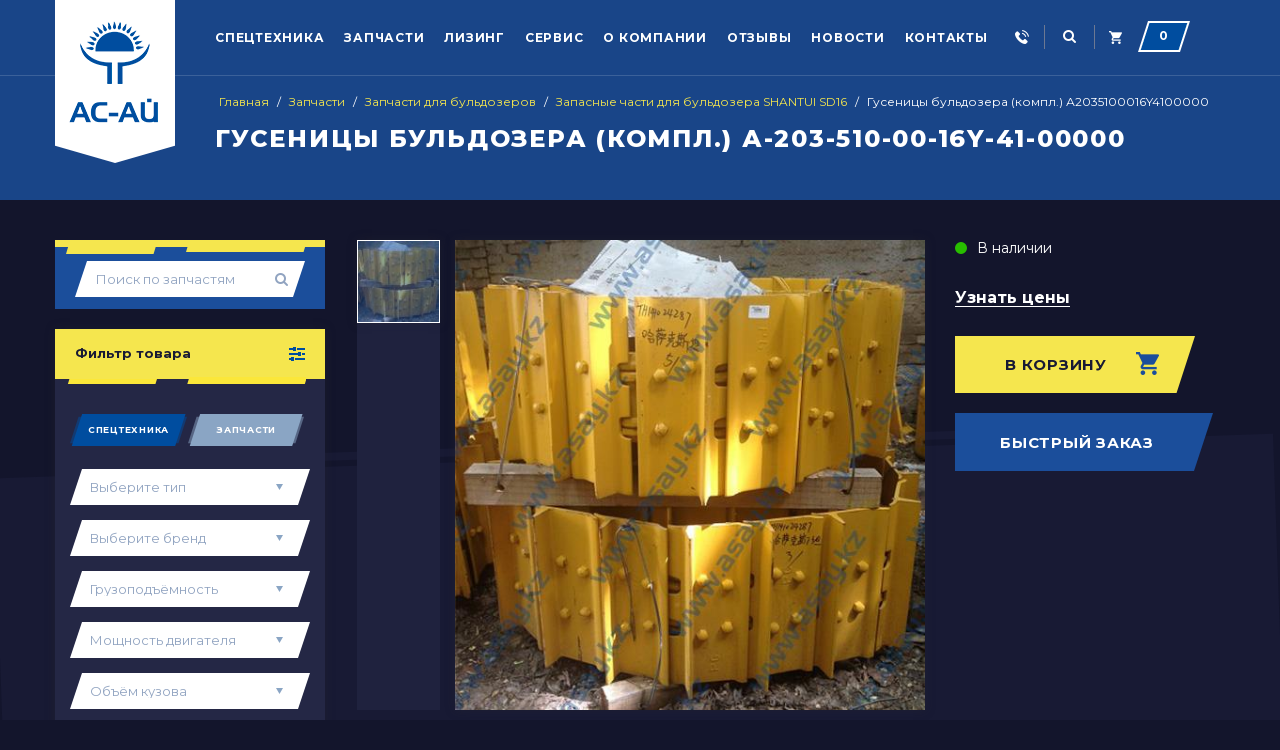

--- FILE ---
content_type: text/html; charset=utf-8
request_url: https://asay.kz/gusenicy-buldozera-kompl-a2035100016y4100000/
body_size: 14226
content:
<!DOCTYPE html><html lang="ru"><head><script type="text/javascript" >
		(function(w, d, s, l, i) {
			w[l] = w[l] || [];
			w[l].push({
				'gtm.start': new Date().getTime(),
				event: 'gtm.js'
			});
			var f = d.getElementsByTagName(s)[0],
				j = d.createElement(s),
				dl = l != 'dataLayer' ? '&l=' + l : '';
			j.async = true;
			j.src =
				'https://www.googletagmanager.com/gtm.js?id=' + i + dl;
			f.parentNode.insertBefore(j, f);
		})(window, document, 'script', 'dataLayer', 'GTM-WW8MQFM9');
	</script><script type="text/javascript"  async src="https://www.googletagmanager.com/gtag/js?id=AW-689288532"></script><script type="text/javascript" >
		window.dataLayer = window.dataLayer || [];

		function gtag() {
			dataLayer.push(arguments);
		}
		gtag('js', new Date());
		gtag('config', 'AW-689288532');
	</script><meta charset="UTF-8"><meta name="format-detection" content="telephone=no"><meta name="viewport" content="initial-scale=1.0, width=device-width"><meta http-equiv="X-UA-Compatible" content="IE=edge"><title>Гусеницы бульдозера (компл.) А-203-510-00-16Y-41-00000</title><base href="https://asay.kz/" /><meta name="description" content="У нас вы можете купить запасную часть Гусеницы бульдозера (компл.) А-203-510-00-16Y-41-00000 марки SHANTUI (Шантуй) по выгодной цене " /><meta name="keywords" content="Гусеницы бульдозера (компл.) А-203-510-00-16Y-41-00000, запчасти шантуй бульдозер, шантуй цена, гусеницы бульдозера," /><script type="text/javascript"  async src="https://www.googletagmanager.com/gtag/js?id=UA-153858914-1"></script><script type="text/javascript" >
		window.dataLayer = window.dataLayer || [];

		function gtag() {
			dataLayer.push(arguments);
		}
		gtag('js', new Date());
		gtag('config', 'UA-153858914-1');
	</script><script type="text/javascript" >
		(function(w, d, s, l, i) {
			w[l] = w[l] || [];
			w[l].push({
				'gtm.start': new Date().getTime(),
				event: 'gtm.js'
			});
			var f = d.getElementsByTagName(s)[0],
				j = d.createElement(s),
				dl = l != 'dataLayer' ? '&l=' + l : '';
			j.async = true;
			j.src =
				'https://www.googletagmanager.com/gtm.js?id=' + i + dl;
			f.parentNode.insertBefore(j, f);
		})(window, document, 'script', 'dataLayer', 'GTM-W45FJHV');
	</script><meta property="og:title" content="Гусеницы бульдозера (компл.) А-203-510-00-16Y-41-00000" /><meta property="og:type" content="website" /><meta property="og:url" content="https://asay.kz/gusenicy-buldozera-kompl-a2035100016y4100000/" /><meta property="og:image" content="https://asay.kz/image/cache/data/zapchasti/bulldozer%20SD16/gusenicy-buldozera-kompl-203-510-00-16y-41-00000-228x228.jpg" /><meta property="og:site_name" content="АС-АЙ ЛТД" /><link href="favicon.ico" rel="icon" /><link href="https://asay.kz/gusenicy-buldozera-kompl-a2035100016y4100000/" rel="canonical" /><link href="https://fonts.googleapis.com/css?family=Montserrat:400,400i,700,800&display=swap&subset=cyrillic" rel="preload" as="font" crossorigin /><link href="https://fonts.googleapis.com/css?family=Montserrat:400,400i,700,800&display=swap&subset=cyrillic&display=swap" rel="stylesheet"><link href="catalog/view/javascript/jquery/multimodals/multimodals.css" rel="preload" as="style" /><link href="/catalog/view/theme/default/stylesheet/owl.carousel.min.css" rel="preload" as="style" /><link href="/catalog/view/theme/default/stylesheet/magnific-popup.min.css" rel="preload" as="style" /><link href="/catalog/view/theme/default/stylesheet/style.css" rel="preload" as="style" /><link href="/catalog/view/theme/default/stylesheet/media.css" rel="preload" as="style" /><link href="/catalog/view/theme/default/stylesheet/new-theme.css?3.1" rel="preload" as="style" /><link rel="preload" as="script" href="https://ajax.googleapis.com/ajax/libs/jquery/1.11.1/jquery.min.js" /><script type="text/javascript"  src="https://ajax.googleapis.com/ajax/libs/jquery/1.11.1/jquery.min.js"></script><link rel="preload" as="script" href="/catalog/view/javascript/jquery-ui.min.js" /><script type="text/javascript" src="/catalog/view/javascript/jquery-ui.min.js"></script><script>
		var NEW_JQUERY = jQuery.noConflict();
	</script><link rel="preload" as="script" href="/catalog/view/javascript/owl.carousel.min.js" /><script type="text/javascript" src="/catalog/view/javascript/owl.carousel.min.js"></script><link rel="preload" as="script" href="/catalog/view/javascript/jquery/jquery-1.7.1.min.js" /><script type="text/javascript" src="/catalog/view/javascript/jquery/jquery-1.7.1.min.js"></script><link rel="preload" as="script" href="/catalog/view/javascript/jquery.magnific-popup.min.js" /><script type="text/javascript" src="/catalog/view/javascript/jquery.magnific-popup.min.js"></script><link rel="preload" as="script" href="/catalog/view/javascript/control.js" /><script type="text/javascript" src="/catalog/view/javascript/control.js"></script><link rel="preload" as="script" href="/catalog/view/javascript/common.js" /><script type="text/javascript" src="/catalog/view/javascript/common.js"></script><link rel="preload" as="script" href="catalog/view/javascript/jquery/multimodals/multimodals.js" /><script type="text/javascript" src="catalog/view/javascript/jquery/multimodals/multimodals.js"></script><link rel="preload" as="script" href="catalog/view/javascript/jquery/multimodals/jquery.popupoverlay.min.js" /><script type="text/javascript" src="catalog/view/javascript/jquery/multimodals/jquery.popupoverlay.min.js"></script><meta name="yandex-verification" content="be7c2d8506d3b796" /><script type="text/javascript" >
		! function(f, b, e, v, n, t, s) {
			if (f.fbq) return;
			n = f.fbq = function() {
				n.callMethod ?
					n.callMethod.apply(n, arguments) : n.queue.push(arguments)
			};
			if (!f._fbq) f._fbq = n;
			n.push = n;
			n.loaded = !0;
			n.version = '2.0';
			n.queue = [];
			t = b.createElement(e);
			t.async = !0;
			t.src = v;
			s = b.getElementsByTagName(e)[0];
			s.parentNode.insertBefore(t, s)
		}(window, document, 'script',
			'https://connect.facebook.net/en_US/fbevents.js');
		fbq('init', '1457191224420534');
		fbq('track', 'PageView');
	</script><noscript><img height="1" width="1" style="display:none" src="https://www.facebook.com/tr?id=1457191224420534&ev=PageView&noscript=1" /></noscript><link rel="preload" href="https://asay.kz/image/data/header_logo.png" as="image"><link href="image/jetcache/css/c7403ba7eeacc87bf15fa3dcb0c3f191.css?1765216368" rel="stylesheet" type="text/css" />
</head><body class="inside-pages"><noscript><iframe src="https://www.googletagmanager.com/ns.html?id=GTM-WW8MQFM9" height="0" width="0" style="display:none;visibility:hidden"></iframe></noscript><script type="text/javascript"  >
		(function(d, w, c) {
			(w[c] = w[c] || []).push(function() {
				try {
					w.yaCounter29313255 = new Ya.Metrika2({
						id: 29313255,
						clickmap: true,
						trackLinks: true,
						accurateTrackBounce: true,
						webvisor: true
					});
				} catch (e) {}
			});
			var n = d.getElementsByTagName("script")[0],
				s = d.createElement("script"),
				f = function() {
					n.parentNode.insertBefore(s, n);
				};
			s.type = "text/javascript";
			s.async = true;
			s.src = "https://mc.yandex.ru/metrika/tag.js";
			if (w.opera == "[object Opera]") {
				d.addEventListener("DOMContentLoaded", f, false);
			} else {
				f();
			}
		})(document, window, "yandex_metrika_callbacks2");
	</script> <noscript><div><img src="https://mc.yandex.ru/watch/29313255" style="position:absolute; left:-9999px;" alt="" /></div></noscript><div class="top-hidden-phone"><div class="centered"><div class="phoness"><span></span><a href="tel:+77750070930" rel="nofollow" onclick="yaCounter29313255.reachGoal('telefon'); return true;">+7(775) 007 09 30</a><a href="#modal" rel="nofollow" class="popup-with-form header_callback">Заказать звонок</a></div><span class="close-modal"></span></div></div><div class="top-hidden-search"><div class="centered"><button class="button-search"></button><div id="search" class="search_box"><input type="text" name="search" placeholder="Введите ваш поисковый запрос"></div><span class="close-modal"></span></div></div><header><div class="centered"><div id="logo"><a href="https://asay.kz/" class="logo"><img src="image/logo18.png" alt="Гусеницы бульдозера (компл.) А-203-510-00-16Y-41-00000" title="Гусеницы бульдозера (компл.) А-203-510-00-16Y-41-00000"></a></div><div class="mobile-button"><span>Меню</span></div><ul class="main_menu" id="dropmenus"><li class="close-mobile-nav"><span>Закрыть</span></li><li> <a href="https://asay.kz/spectehnika/">Спецтехника</a><ul class="drop"><li><a href="https://asay.kz/spectehnika/avtokrany/">Автокраны</a></li><li><a href="https://asay.kz/spectehnika/avtobetononasosy/">Автобетононасосы</a></li><li><a href="https://asay.kz/spectehnika/s_gusenichnye-krany/">Гусеничные краны</a></li><li><a href="https://asay.kz/spectehnika/s_asfaltoukladchiki/">Асфальтоукладчики </a></li><li><a href="https://asay.kz/spectehnika/s_bashennye-krany/">Башенные краны</a></li><li><a href="https://asay.kz/spectehnika/s_vilochnye-pogruzchiki/">Вилочные погрузчики </a></li><li><a href="https://asay.kz/spectehnika/s_burovye-ustanovki/">Буровые установки </a></li><li><a href="https://asay.kz/spectehnika/s_mini-pogruzchiki/">Мини-погрузчики</a></li><li><a href="https://asay.kz/spectehnika/betononasosy-stacionarnye/">Бетононасосы стационарные</a></li><li><a href="https://asay.kz/spectehnika/s_frontalnye-pogruzchiki/">Фронтальные погрузчики</a></li><li><a href="https://asay.kz/spectehnika/s_samosvaly/">Самосвалы</a></li><li><a href="https://asay.kz/spectehnika/s_sedelnye-tyagachi/">Седельные тягачи</a></li></ul><ul class="drop"><li><a href="https://asay.kz/spectehnika/s_polupricepy/">Полуприцепы</a></li><li><a href="https://asay.kz/spectehnika/skladskaya-tehnika/">Складская техника</a></li><li><a href="https://asay.kz/spectehnika/s_grejdery/">Грейдеры </a></li><li><a href="https://asay.kz/spectehnika/s_dorozhnye-katki/">Дорожные катки</a></li><li><a href="https://asay.kz/spectehnika/s_dorozhnye-frezy/">Дорожные фрезы</a></li><li><a href="https://asay.kz/spectehnika/s_zavody/">Заводы</a></li><li><a href="https://asay.kz/spectehnika/s_teleskopicheskie-pogruzchiki/">Телескопические погрузчики</a></li><li><a href="https://asay.kz/spectehnika/s_ehkskavatory/">Экскаваторы </a></li><li><a href="https://asay.kz/spectehnika/s_kompressory/">Компрессоры</a></li><li><a href="https://asay.kz/spectehnika/s_generatory/">Генераторы </a></li><li><a href="https://asay.kz/spectehnika/s_buldozery/">Бульдозеры</a></li><li><a href="https://asay.kz/spectehnika/truboukladchiki/">Трубоукладчики</a></li></ul></li><li> <a href="https://asay.kz/zapchasti/" class="active">Запчасти</a><ul class="drop"><li><a href="https://asay.kz/zapchasti/masla/">Масла</a></li><li><a href="https://asay.kz/zapchasti/filtry/">Фильтры</a></li><li><a href="https://asay.kz/zapchasti/shiny/">Шины</a></li><li><a href="https://asay.kz/zapchasti/zapchasti-dlya-avtokranov/">Запчасти для автокранов</a></li><li><a href="https://asay.kz/zapchasti/zapchasti-dlya-buldozerov/">Запчасти для бульдозеров</a></li><li><a href="https://asay.kz/zapchasti/zapchasti-dlya-frontalnyh-pogruzchikov/">Запчасти для фронтальных погрузчиков</a></li><li><a href="https://asay.kz/zapchasti/zapchasti-dlya-vilochnyh-pogruzchikov/">Запчасти для вилочных погрузчиков</a></li><li><a href="https://asay.kz/zapchasti/zapchasti-dlya-grejderov/">Запчасти для грейдеров</a></li></ul><ul class="drop"><li><a href="https://asay.kz/zapchasti/zapchasti-dlya-dorozhnyh-katkov/">Запчасти для дорожных катков</a></li><li><a href="https://asay.kz/zapchasti/zapchasti-dlya-samosvalov/">Запчасти для самосвалов</a></li><li><a href="https://asay.kz/zapchasti/zapchasti-dlya-ekskavatorov-pogruzchikov/">Запчасти для экскаваторов-погрузчиков</a></li><li><a href="https://asay.kz/zapchasti/zapchasti-dlya-mini-pogruzchikov/">Запчасти для мини-погрузчиков</a></li><li><a href="https://asay.kz/zapchasti/zapchasti-dlya-ekskavatorov/">Запчасти для экскаваторов</a></li><li><a href="https://asay.kz/zapchasti/zapchasti-dlya-asfaltoukladchikov/">Запчасти для асфальтоукладчиков</a></li><li><a href="https://asay.kz/zapchasti/zapchasti-dlya-sedelnyh-tyagachej/">Запчасти для седельных тягачей</a></li></ul></li><li><a href="https://asay.kz/lizing/">Лизинг</a></li><li><a href="https://asay.kz/servis/">Сервис</a></li><li><a href="https://asay.kz/o-kompanii/">О компании</a><ul class="drop"><li><a href="/company-history/">История компании</a></li><li><a href="/zavody-izgotoviteli/">Заводы изготовители</a></li><li><a href="/sertifikaty-aj/">Сертификаты</a></li><li><a href="/partnery/">Партнеры</a></li><li><a href="/o-kompanii/">О нас</a></li></ul></li><li><a href="https://asay.kz/articles/">Отзывы</a></li><li><a href="https://asay.kz/news/">Новости</a></li><li><a href="https://asay.kz/contact-us/">Контакты</a></li></ul><a class="header_callback"></a><div class="search"><div class="search_btn"></div></div><a href="/cart" class="header_cart" rel="nofollow"><span id="cart-total"><span class="header_cart_num">0</span><span class="header_cart_name">Корзина</span></span></a></div></header><div id="notification"></div><script>
window.dataLayer = window.dataLayer || [];
dataLayer.push({
'ecommerce': {
  'currencyCode': 'KZT',
  'detail': {
    'actionField': {'list': ' Запасные части для бульдозера SHANTUI SD16'},
    'products': [{
      'name': 'Гусеницы бульдозера (компл.) А-203-510-00-16Y-41-00000',
      'id': '16Y-61-01000 А-203-510-00-16Y-41-00000',
      'price':'1',
      'brand': 'Shantui',
      'category': ' Запасные части для бульдозера SHANTUI SD16',
      'variant': ''
    }]
  }},
'event': 'gtm-ee-event',
'gtm-ee-event-category': 'Enhanced Ecommerce',
'gtm-ee-event-action': 'Product Details',
'gtm-ee-event-non-interaction': 'True',
});
</script><div id="main" class="product-page"><div class="breadcrumb_wrapper"><div class="container"><ol class="breadcrumb" itemscope itemtype="https://schema.org/BreadcrumbList"><li itemprop="itemListElement" itemscope itemtype="http://schema.org/ListItem"><a itemprop="item" href="https://asay.kz/"><span itemprop="name">Главная</span></a><meta itemprop="position" content="1" /></li><li itemprop="itemListElement" itemscope itemtype="http://schema.org/ListItem"><span class="separator">/</span><a itemprop="item" href="https://asay.kz/zapchasti/"><span itemprop="name">Запчасти</span></a><meta itemprop="position" content="2" /></li><li itemprop="itemListElement" itemscope itemtype="http://schema.org/ListItem"><span class="separator">/</span><a itemprop="item" href="https://asay.kz/zapchasti/zapchasti-dlya-buldozerov/"><span itemprop="name">Запчасти для бульдозеров</span></a><meta itemprop="position" content="3" /></li><li itemprop="itemListElement" itemscope itemtype="http://schema.org/ListItem"><span class="separator">/</span><a itemprop="item" href="https://asay.kz/zapchasti/zapchasti-dlya-buldozerov/zapasnye-chasti-dlya-buldozera-shantui-sd16/"><span itemprop="name"> Запасные части для бульдозера SHANTUI SD16</span></a><meta itemprop="position" content="4" /></li><li itemprop="itemListElement" itemscope itemtype="http://schema.org/ListItem"><span class="separator">/</span><span itemprop="name">Гусеницы бульдозера (компл.) А2035100016Y4100000</span><meta itemprop="position" content="5" /></li></ol><div class="section_head"><h1>Гусеницы бульдозера (компл.) А-203-510-00-16Y-41-00000</h1></div></div></div><div class="technika-back"></div><div class="container"><div class="main_wrapper"><div class="aside"><div class="aside-spareparts-search"><div class="form-row"><input type="text" name="parts_search" placeholder="Поиск по запчастям"><span class="search-parts"></span></div></div><div class="aside_box"><div class="aside_filter"><div class="aside_filter_head">Фильтр товара</div><div class="aside_filter_box"><form action="/index.php?route=module/myFiltr/getFilter" method="post" id="par"><input name="tes" type="hidden" value="59"><fieldset><div class="fst active"><input type="radio" id="fst" name="category_id" value="59" checked><label onclick="getManufacturerCategories(59, 1);" for="fst">Спецтехника</label></div><div class="zap"><input type="radio" id="zap" name="category_id" value="60"><label onclick="getManufacturerCategories(60, 1);" for="zap">Запчасти</label></div><div class="aside_filter_select select-box-new"><select name="path" id="select_category"><option value="">Выберите тип</option><option value="64" >Автокраны</option><option value="150" >Автобетононасосы</option><option value="79" >Гусеничные краны</option><option value="82" >Асфальтоукладчики</option><option value="75" >Башенные краны</option><option value="84" >Вилочные погрузчики</option><option value="88" >Буровые установки</option><option value="89" >Мини-погрузчики</option><option value="151" >Бетононасосы стационарные</option><option value="67" >Фронтальные погрузчики</option><option value="77" >Самосвалы</option><option value="91" >Седельные тягачи</option><option value="92" >Полуприцепы</option><option value="152" >Складская техника</option><option value="80" >Грейдеры</option><option value="81" >Дорожные катки</option><option value="83" >Дорожные фрезы</option><option value="93" >Заводы</option><option value="72" >Телескопические погрузчики</option><option value="90" >Экскаваторы</option><option value="94" >Компрессоры</option><option value="87" >Генераторы</option><option value="66" >Бульдозеры</option><option value="74" >Трубоукладчики</option></select></div><div class="aside_filter_select select-box-new select_manufacturer_wrapper"><select name="manufacturer_id" id="select_manufacturer"><option value="">Выберите бренд</option><option value="15">Airman</option><option value="16">Heli</option><option value="12">HOWO</option><option value="20">Lonking</option><option value="19">Sany</option><option value="14">Shacman</option><option value="13">Shantui</option><option value="17">weichai</option><option value="18">XCMG</option></select></div><div class="aside_filter_select select-box-new params-row"><select name="params[]" id="filter-group1"><option value="">Грузоподъёмность</option><option value="12" id="filter12">10т.</option><option value="3" id="filter3">20т.</option><option value="2" id="filter2">30т.</option><option value="1" id="filter1">40т.</option></select></div><div class="aside_filter_select select-box-new params-row"><select name="params[]" id="filter-group2"><option value="">Мощность двигателя</option><option value="4" id="filter4">150л.с.</option><option value="5" id="filter5">200л.с.</option><option value="6" id="filter6">300л.с.</option></select></div><div class="aside_filter_select select-box-new params-row"><select name="params[]" id="filter-group3"><option value="">Объём кузова</option><option value="7" id="filter7">1</option><option value="8" id="filter8">2</option><option value="9" id="filter9">3</option></select></div><div class="aside_filter_link"><button type="submit" form="par" class="btn_yellow">Показать</button></div></fieldset></form></div></div></div><script>
	function getManufacturerCategories(category_id, select){
			$('.fst, .zap').removeClass('active');
			if(category_id == 59){
				$('.fst').addClass('active');
				$('.aside_filter_box .params-row, .select_manufacturer_wrapper').show();
			} else {
				$('.zap').addClass('active');
				$('.aside_filter_box .params-row, .select_manufacturer_wrapper').hide();
			}
			$.ajax({
				url: 'index.php?route=module/myFiltr/getCategory&category_id=' +  category_id,
				dataType: 'json',
				success: function(json) {
					$('#select_category').text('');
					$('#select_category').append($('<option>').text('Выберите тип').attr('value', '0'));
					$.each(json, function(i, value) {
						$('#select_category').append($('<option>').text(value.name).attr('value', value.category_id));
					});						
				
				}
			});
		
			$.ajax({
				url: 'index.php?route=module/myFiltr/getManufacturerbyCategory&category_id=' +  category_id,
				dataType: 'json',
				success: function(json) {
					$('#select_manufacturer').text('');
					$('#select_manufacturer').append($('<option>').text('Выберите бренд').attr('value', '0'));
					$.each(json, function(i, value) {
						$('#select_manufacturer').append($('<option>').text(value.name).attr('value', value.manufacturer_id));
					});						
				
				}
			});
		
	}
</script><div class="aside_box dist"><div class="aside_contact"><div class="mobile-only-trigger"><div><span class="aside_contact_image"><img src="image/kudaibergenov_didar2.jpg" alt="manager"></span></div><div><span class="aside_contact_post">Менеджер отдела</span></div><div><span class="aside_contact_name">Кудайбергенов Дидар</span></div></div><div class="aside-triggered-contact"><div><span class="aside_contact_tel">+7 775 007 40 34</span></div><div><span class="aside_contact_mail">sales@asay.kz</span></div><div class="socials-links"><a href="#" class="viber"></a><a href="#" class="watsap"></a><a href="#" class="vk"></a><a href="#" class="ok"></a><a href="#" class="mail"></a></div><a class="call-button" href="tel:+77750070930">Позвонить</a></div></div></div></div><div id="content" class="content"><div class="product-info card_wrapper"><div class="card"><div class="card_image_wrapper"><div class="card_image"><div class="card_image_box owl-carousel zoom-gallery"><div><a href="https://asay.kz/image/cache/data/zapchasti/bulldozer%20SD16/gusenicy-buldozera-kompl-203-510-00-16y-41-00000-500x500.jpg"><img src="https://asay.kz/image/cache/data/zapchasti/bulldozer%20SD16/gusenicy-buldozera-kompl-203-510-00-16y-41-00000-500x500.jpg" alt="Гусеницы бульдозера (компл.) А-203-510-00-16Y-41-00000" title="Гусеницы бульдозера (компл.) А-203-510-00-16Y-41-00000" data-hash="1"/></a></div></div></div><div class="card_image_prev"><div class="card_image_prev_item"><a href="/gusenicy-buldozera-kompl-a2035100016y4100000/#1" class="url current"><img src="https://asay.kz/image/cache/data/zapchasti/bulldozer%20SD16/gusenicy-buldozera-kompl-203-510-00-16y-41-00000-83x83.jpg" title="Гусеницы бульдозера (компл.) А-203-510-00-16Y-41-00000" alt="Гусеницы бульдозера (компл.) А-203-510-00-16Y-41-00000"/></a></div></div></div><div class="card_desc"><div class="sklad-status"><span class="product-status cart_add_1">В наличии</span></div><div><script type="text/jetcache"  data-b24-form="click/15/dptdar" data-skip-moving="true">
        (function(w,d,u){
                var s=d.createElement('script');s.async=true;s.src=u+'?'+(Date.now()/180000|0);
                var h=d.getElementsByTagName('script')[0];h.parentNode.insertBefore(s,h);
        })(window,document,'https://cdn-ru.bitrix24.kz/b10401157/crm/form/loader_15.js');
</script><button id="modal2_wedex_order" class="btn_blue_wedex">Узнать цены</button></div><div class="card_desc_btns"><div class="add-to-cart-wrapper"><input type="hidden" name="product_id" size="2" value="718" /><button id="button-cart" class="add_cart">В корзину</button></div><div><button id="modal_order" class="btn_yellow">Быстрый заказ</button></div></div></div></div><div id="wedex_char" class="slide-accord haract-accord"><div class="title">Характеристики</div><div class="text"><div class="tab_item"><div><span class="attr_name">Производитель</span> - <span class="attr_text"> <a href="https://asay.kz/shantui/">Shantui</a></span></div><div><span class="attr_name">Модель</span> - <span class="attr_text">16Y-61-01000 А-203-510-00-16Y-41-00000</span></div></div></div></div><div id="wedex_serv" class="slide-accord wedex_serv"><div class="servisnoe"><a href="https://asay.kz/servis/" target="_blank">Сервисное обслуживание</a></div></div><div id="wedex_char" class="slide-accord haract-accord"><div class="slide-accord"><div class="title">Отзывы</div><div class="text service-accord"><div id="tab-review" class="tab-content"><div id="review"></div><h2 id="review-title">Написать отзыв</h2><p class="textotzuv">Ваше Имя:</p><br /><input type="text" name="name" value="" /><br /><br /><p class="textotzuv">Ваш отзыв:</p><textarea name="text" cols="40" rows="8" style="width: 98%;"></textarea><span style="font-size: 11px;color:#fff;"><span style="color: #FF0000;">Внимание:</span> HTML не поддерживается! Используйте обычный текст.</span><br /><br /><p class="reviewball">Оценка:</p> <span class="badtext">Плохо</span>&nbsp;<input type="radio" name="rating" value="1" />&nbsp;<input type="radio" name="rating" value="2" />&nbsp;<input type="radio" name="rating" value="3" />&nbsp;<input type="radio" name="rating" value="4" />&nbsp;<input type="radio" name="rating" value="5" />&nbsp;<span class="goodtext">Хорошо</span><br /><br /><p class="textotzuv">Введите код, указанный на картинке:</p><br /><input type="text" name="captcha" value="" /><br /><img src="index.php?route=product/product/captcha" alt="" id="captcha" /><br /><br /><div class="buttons"><div class="right"><a id="button-review" class="button">Отправить отзыв</a></div></div></div></div></div></div><span itemscope itemtype="http://schema.org/Product"><meta itemprop="name" content="Гусеницы бульдозера (компл.) А-203-510-00-16Y-41-00000" /><link itemprop="url" href="https://asay.kz/gusenicy-buldozera-kompl-a2035100016y4100000/" /><link itemprop="image" href="https://asay.kz/image/cache/data/zapchasti/bulldozer%20SD16/gusenicy-buldozera-kompl-203-510-00-16y-41-00000-500x500.jpg" /><meta itemprop="brand" content="Shantui" /><meta itemprop="manufacturer" content="Shantui" /><meta itemprop="model" content="16Y-61-01000 А-203-510-00-16Y-41-00000" /><meta itemprop="mpn" content="16Y-61-01000 А-203-510-00-16Y-41-00000" /><meta itemprop="sku" content="16Y-61-01000 А-203-510-00-16Y-41-00000" /><meta itemprop="category" content=" Запасные части для бульдозера SHANTUI SD16" /><span itemprop="offers" itemscope itemtype="http://schema.org/Offer"><meta itemprop="priceCurrency" content="KZT" /><meta itemprop="price" content="0" /><meta itemprop="itemCondition" content="http://schema.org/NewCondition" /><link itemprop="availability" href="http://schema.org/InStock" /><meta itemprop="priceValidUntil" content="2026-12-14" /><link itemprop="url" href="https://asay.kz/gusenicy-buldozera-kompl-a2035100016y4100000/" /></span><meta itemprop="description" content="" /></span><span itemscope itemtype="http://schema.org/ImageObject"><meta itemprop="name" content="Гусеницы бульдозера (компл.) А-203-510-00-16Y-41-00000" /><meta itemprop="description" content="Гусеницы бульдозера (компл.) А-203-510-00-16Y-41-00000" /><link itemprop="thumbnailUrl" href="https://asay.kz/image/cache/data/zapchasti/bulldozer%20SD16/gusenicy-buldozera-kompl-203-510-00-16y-41-00000-228x228.jpg" /><link itemprop="contentUrl" href="https://asay.kz/image/cache/data/zapchasti/bulldozer%20SD16/gusenicy-buldozera-kompl-203-510-00-16y-41-00000-500x500.jpg" /><meta itemprop="author" content="АС-АЙ ЛТД" /><meta itemprop="datePublished" content="2018-02-02"></span><script type="application/ld+json">
{
"@context": "http://schema.org",
"@type": "Product",
"url": "https://asay.kz/gusenicy-buldozera-kompl-a2035100016y4100000/",
"category": " Запасные части для бульдозера SHANTUI SD16",
"image": "https://asay.kz/image/cache/data/zapchasti/bulldozer%20SD16/gusenicy-buldozera-kompl-203-510-00-16y-41-00000-500x500.jpg",
"brand": "Shantui",
"manufacturer": "Shantui",
"model": "16Y-61-01000 А-203-510-00-16Y-41-00000",
"mpn": "16Y-61-01000 А-203-510-00-16Y-41-00000",
"sku": "16Y-61-01000 А-203-510-00-16Y-41-00000",
"description": "",
"name": "Гусеницы бульдозера (компл.) А-203-510-00-16Y-41-00000",
"offers": {
"@type": "Offer",
"availability": "http://schema.org/InStock",
"price": "0",
"priceValidUntil": "2026-12-14",
"url": "https://asay.kz/gusenicy-buldozera-kompl-a2035100016y4100000/",
"priceCurrency": "KZT",
"itemCondition": "http://schema.org/NewCondition"
}}
</script><script type="application/ld+json">
{
"@context": "http://schema.org",
"@type": "ImageObject",
"author": "АС-АЙ ЛТД",
"thumbnailUrl": "https://asay.kz/image/cache/data/zapchasti/bulldozer%20SD16/gusenicy-buldozera-kompl-203-510-00-16y-41-00000-228x228.jpg",
"contentUrl": "https://asay.kz/image/cache/data/zapchasti/bulldozer%20SD16/gusenicy-buldozera-kompl-203-510-00-16y-41-00000-500x500.jpg",
"datePublished": "2018-02-02",
"description": "Гусеницы бульдозера (компл.) А-203-510-00-16Y-41-00000",
"name": "Гусеницы бульдозера (компл.) А-203-510-00-16Y-41-00000"
}
</script><div style="padding-bottom: 20px;" class="box"><div style="margin-top: 25px;" class="servisnoe"><h3>Рекомендуем</h3></div><div style="padding: 20px" class="box-content"><div class="box-product"><div><div class="image"><a href="https://asay.kz/avtobetononasos-sany-sym5230thb-370c-8a-vycota-podachi-365-metrov/"><img src="https://asay.kz/image/cache/data/spectekhnika/SANY/avtobeton/SYM5230THB%20370C-170835-80x80.jpg" alt="Автобетононасос SANY SYM5230THB 370C-8A выcота подачи 36.5 метров" /></a></div><div style="padding-bottom: 10px;" class="name"><a href="https://asay.kz/avtobetononasos-sany-sym5230thb-370c-8a-vycota-podachi-365-metrov/">Автобетононасос SANY SYM5230THB 370C-8A выcота подачи 36.5 метров</a></div></div><div><div class="image"><a href="https://asay.kz/avtokran-palfinger-sany-stc250v-4-gruzopodemnost-25tonn/"><img src="https://asay.kz/image/cache/data/spectekhnika/SANY/truck_cranes_sany/SANY%20STC250-80x80.jpg" alt="Автокран Palfinger SANY STC250V-4 Грузоподъемность 25тонн" /></a></div><div style="padding-bottom: 10px;" class="name"><a href="https://asay.kz/avtokran-palfinger-sany-stc250v-4-gruzopodemnost-25tonn/">Автокран Palfinger SANY STC250V-4 Грузоподъемность 25тонн</a></div></div></div></div></div></div></div></div></div><script type="text/javascript"><!--
$(document).ready(function() {
	$('.zoom-gallery').magnificPopup({
		delegate: 'a',
		type: 'image',
		closeOnContentClick: false,
		closeBtnInside: false,
		mainClass: 'mfp-with-zoom mfp-img-mobile',
		gallery: {
			enabled: true
		},
		zoom: {
			enabled: true,
			duration: 300, // don't foget to change the duration also in CSS
			opener: function(element) {
				return element.find('img');
			}
		}

	});
});
$('#show-more-button-product').bind('click', function() {
	$(this).hide(200);
	$('.catalog_item_product').show(200);
});
$('#button-cart').bind('click', function() {
	$.ajax({
		url: 'index.php?route=checkout/cart/add',
		type: 'post',
		data: $('.product-info input[type=\'text\'], .product-info input[type=\'hidden\'], .product-info input[type=\'radio\']:checked, .product-info input[type=\'checkbox\']:checked, .product-info select, .product-info textarea'),
		dataType: 'json',
		success: function(json) {
			$('.success, .warning, .attention, information, .error').remove();

			if (json['error']) {
				if (json['error']['option']) {
					for (i in json['error']['option']) {
						$('#option-' + i).after('<span class="error">' + json['error']['option'][i] + '</span>');
					}
				}
			}

			if (json['success']) {
			var input=$('#quant');
			var quantitys = parseInt(input.val());
				dataLayer.push({
				'ecommerce': {
				  'currencyCode': 'UAH',
				  'add': {
					'products': [{
					  'name': '',
						 'id': '',
						 'price': '1',
						 'brand': '',
					  'category': ' Запасные части для бульдозера SHANTUI SD16',
					  'variant': '',
					  'quantity': quantitys
					 }]
				  }
				},
				'event': 'gtm-ee-event',
				'gtm-ee-event-category': 'Enhanced Ecommerce',
				'gtm-ee-event-action': 'Adding a Product to a Shopping Cart',
				'gtm-ee-event-non-interaction': 'False',
				});
				$('#notification').html('<div class="success" style="display: none;">' + json['success'] + '<img src="catalog/view/theme/default/image/close.png" alt="" class="close" /></div>');

				$('.success').fadeIn('slow');

				$('#cart-total').html(json['total']);
				setTimeout(function(){$(".success").fadeOut(300);},2000);
			}
		}
	});
});
function plusQty(q) {
    var input=$('#quant');
    if (isNaN(input.val())) {
	input.val(1);
    }
    input.val(parseInt(input.val())+1);
    input.change();
}

function minusQty(q) {
    var input=$('#quant');
    if (isNaN(input.val())) {
        input.val(1);
    }
    if ($(input).val()>1) {
        $(input).val(parseInt($(input).val())-1);
    }
    input.change();
}
//--></script><script>
var loc = window.location.hash;
if (loc != "") {
        var href = loc;
        var target = $('.tab_btns').find(href);
        $('.tab_btn').removeClass('active');
        $(''+href+'').addClass('active');
        $('.tab_btn .card_tab').hide();
        $(target).fadeIn('fast');
}
</script><script type="text/javascript"><!--
$('#review .pagination a').live('click', function() {
	$('#review').fadeOut('slow');
		
	$('#review').load(this.href);
	
	$('#review').fadeIn('slow');
	
	return false;
});			

$('#review').load('index.php?route=product/product/review&product_id=718');

$('#button-review').bind('click', function() {
	$.ajax({
		url: 'index.php?route=product/product/write&product_id=718',
		type: 'post',
		dataType: 'json',
		data: 'name=' + encodeURIComponent($('input[name=\'name\']').val()) + '&text=' + encodeURIComponent($('textarea[name=\'text\']').val()) + '&rating=' + encodeURIComponent($('input[name=\'rating\']:checked').val() ? $('input[name=\'rating\']:checked').val() : '') + '&captcha=' + encodeURIComponent($('input[name=\'captcha\']').val()),
		beforeSend: function() {
			$('.success, .warning').remove();
			$('#button-review').attr('disabled', true);
			$('#review-title').after('<div class="attention"><img src="catalog/view/theme/default/image/loading.gif" alt="" /> Пожалуйста, подождите!</div>');
		},
		complete: function() {
			$('#button-review').attr('disabled', false);
			$('.attention').remove();
		},
		success: function(data) {
			if (data['error']) {
				$('#review-title').after('<div class="warning">' + data['error'] + '</div>');
			}
			
			if (data['success']) {
				$('#review-title').after('<div class="success">' + data['success'] + '</div>');
								
				$('input[name=\'name\']').val('');
				$('textarea[name=\'text\']').val('');
				$('input[name=\'rating\']:checked').attr('checked', '');
				$('input[name=\'captcha\']').val('');
			}
		}
	});
});
//--></script></div><footer><div class="footer-up"><div class="container"><div id="dropmenusfooter" class="footer-section"><div class="footer-col"><span class="footer-logo"></span><ul class="footer-info"><li>Осторожно!</li><li>Остерегайтесь мошенников!</li><li>Работайте с профессионалами.</li><li><a href="https://asay.kz/politika-konfidencialnosti">Политика Конфиденциальности</a></li></ul><ul class="footer_social"><li><a rel="nofollow" href="https://www.youtube.com/@asay" class="yt" target="_blank"></a></li><li><a rel="nofollow" href="https://www.instagram.com/asay.kz/" class="inst" target="_blank"></a></li></ul></div><div class="footer-col"><div class="footer_menu"><ul><li><a href="https://asay.kz/o-kompanii/">О нас</a></li><li><a href="https://asay.kz/spectehnika/">Спецтехника</a></li><li><a href="https://asay.kz/zapchasti/">Запчасти</a></li><li><a href="https://asay.kz/lizing/">Лизинг</a></li><li><a href="https://asay.kz/oprosnik/">Опросник</a></li><li><a href="https://asay.kz/sitemap/">Карта сайта</a></li></ul></div></div><div class="footer-col"><div class="footer_menu"><ul><li><a href="https://asay.kz/servis/">Сервис</a></li><li><a href="https://asay.kz/articles/">Отзывы</a></li><li><a href="https://asay.kz/news/">Новости</a></li><li><a href="https://asay.kz/akcii/">Акции</a></li><li><a href="https://asay.kz/contact-us/">Контакты</a></li></ul></div></div><div class="footer-col"><ul class="footer-communication"><li class="footer-phone"><a rel="nofollow" href="tel:+77750070930">+7 775 007 09 30</a><a rel="nofollow" href="#modal" class="popup-with-form footer-callback">Заказать звонок</a></li><li class="work"><b>Пн - Пт:</b>&nbsp;&nbsp; 9:00 - 18:00</li><li class="footer-mail"><a rel="nofollow" href="mailto:sales@asay.kz" onclick="dataLayer.push({'event':'form_send_mail'});">sales@asay.kz</a></li><li class="footer-location">г.Алматы, Суюнбая, 163м.<a href="https://asay.kz/contact-us/" class="map-show">Посмотреть на карте</a></li><a rel="nofollow" style="display:none;" href="#act" class="act" id="act">Акции</a></ul></div></div></div></div><div class="footer-down"><div class="container"><p><span>asay.kz</span> © Все права защищены 2025</p><p class="we-prinimaem">Мы принимаем <span></span> <a href="/konfidencialnost-platezhej/" target="_blank">Конфиденциальность платежей</a></p><p class="created">Разработка сайтов:<a rel="nofollow" href="https://inin.kz/" target="_blank"><span></span></a></p></div></div><script type="application/ld+json">
{
"@context": "http://schema.org",
"@type": "AutoPartsStore",
"name": "АС-АЙ ЛТД",
"url": "https://asay.kz/",
"image": "https://asay.kz/image/data/header_logo.png",
"logo": "https://asay.kz/image/cache/data/header_logo-144x144.png",
"telephone" : "+7-775-007-09-30",
"email": "sales@asay.kz",
"priceRange": "KZT",
"address": {
"@type": "PostalAddress",
"addressLocality": "Алматы,Казахстан",
"postalCode": "050056",
"streetAddress": "пр-т Суюнбая 163М"
},
"location": {
"@type": "Place",
"address": {
"@type": "PostalAddress",
"addressLocality": "Алматы,Казахстан",
"postalCode": "050056",
"streetAddress": "пр-т Суюнбая 163М"
},
"geo": {
"@type": "GeoCoordinates",
"latitude": "43.29911262812889",
"longitude": "76.95239892678521"
}
},
"potentialAction": {
"@type": "SearchAction",
"target": "https://asay.kz/index.php?route=product/search&search={search_term_string}",
"query-input": "required name=search_term_string"
},
"contactPoint" : [
{
"@type" : "ContactPoint",
"telephone" : "+7-775-007-09-30",
"contactType" : "customer service"
},{
"@type" : "ContactPoint",
"telephone" : "+7-701-318-12-36",
"contactType" : "customer service"
},{
"@type" : "ContactPoint",
"telephone" : "+7-701-318-46-40",
"contactType" : "customer service"
},{
"@type" : "ContactPoint",
"telephone" : "+7-701-485-10-37",
"contactType" : "customer service"
},{
"@type" : "ContactPoint",
"telephone" : "+7-701-318-46 17",
"contactType" : "customer service"
},{
"@type" : "ContactPoint",
"telephone" : "+7-701-324-13-83",
"contactType" : "customer service"
}],
"sameAs" : [
"https://www.instagram.com/asay.kz/"],
"openingHoursSpecification":[
{
"@type": "OpeningHoursSpecification",
"dayOfWeek": "Monday",
"opens": "9:00",
"closes": "19:00"
},{
"@type": "OpeningHoursSpecification",
"dayOfWeek": "Tuesday",
"opens": "9:00",
"closes": "19:00"
},{
"@type": "OpeningHoursSpecification",
"dayOfWeek": "Wednesday",
"opens": "9:00",
"closes": "19:00"
},{
"@type": "OpeningHoursSpecification",
"dayOfWeek": "Thursday",
"opens": "9:00",
"closes": "19:00"
},{
"@type": "OpeningHoursSpecification",
"dayOfWeek": "Friday",
"opens": "9:00",
"closes": "19:00"
},{
"@type": "OpeningHoursSpecification",
"dayOfWeek": "Saturday",
"opens": "9:00",
"closes": "19:00"
},{
"@type": "OpeningHoursSpecification",
"dayOfWeek": "Sunday",
"opens": "9:00",
"closes": "19:00"
}]
}
</script></footer><script type="text/jetcache"   src="https://smartcall.kz/js/smartcall.js?smartcall_code=sTd_rIwz_HEnomhkfjhSs8mJEFhl5qdE&v=1" charset="UTF-8"></script><script type="text/javascript">
	$(document).ready(function(){
	$(".btn-slide").click(function(){
		$("#panel").slideToggle("slow");
		$(this).toggleClass("active"); return false;
	}); 
});
</script><script type="text/jetcache" >
        (function(w,d,u){
                var s=d.createElement('script');s.async=true;s.src=u+'?'+(Date.now()/60000|0);
                var h=d.getElementsByTagName('script')[0];h.parentNode.insertBefore(s,h);
        })(window,document,'https://cdn-ru.bitrix24.kz/b10401157/crm/site_button/loader_1_192rpb.js');
</script><script>
setTimeout(function(){
  $('.act').trigger('click');
}, 6000);
</script><script>
$('#dropmenus').find('a').each(function() {
     var link = $(this).attr('href');
     var link2 = document.location.href;
  if (link == link2) {
    $(this).removeAttr('href');
  }
});
$('#dropmenusfooter').find('a').each(function() {
     var link = $(this).attr('href');
     var link2 = document.location.href;
  if (link == link2) {
    $(this).removeAttr('href');
  }
});
</script><div id="modal_wedex" class="white-popup-block mfp-hide modal"><div id="webme_sidebar_feedback10" class="middle"><div id="tmp_10"></div><div id="wsf_enquiry_send_result10"></div><div id="sidebar_feedback_div10"><form action="/catalog/controller/module/mail_wedex.php" method="post" enctype="multipart/form-data" id="sidebar_feedback10"><input class="hidden" id="form_id10" name="form_id" value="10" /><input class="hidden" id="product_name10" name="product_name" value="БУЛЬДОЗЕР SHANTUI SD22" /><div class="modal_head">Узнать цены</div><input class="hidden" name="wedex" value="form_one"><div class="modal_name"><div class="modal-input"><input type="text" id="wsf_name10" name="wsf_name" title="Имя:" placeholder="Введите ваше имя" /><span id="wsf_error_name10" class="warning" style="display:none;"></span></div></div><div class="modal_tel"><div class="modal-input"><input type="text" id="wsf_phone10" name="wsf_phone" title="Телефон:" placeholder="Введите ваш телефон" /><span id="wsf_error_phone10" class="warning" style="display:none;"></span></div></div><div class="modal_mail"><div class="modal-input"><input type="text" id="wsf_email10" name="wsf_email" title="E-Mail:" placeholder="Введите вашу почту" /><span id="wsf_error_email10" class="warning" style="display:none;"></span></div></div><div class=""><textarea class="hidden" id="wsf_enquiry10" title="Текст:" name="wsf_enquiry" rows="10">Текст:</textarea><span id="wsf_error_enquiry10" class="warning" style="display:none;"></span></div><div class="glob_captcha"><div class="entry_captcha">Введите код с картинки:</div><div class="wsf_captcha_image_div"><img id="wsf_captcha_image_img10" src=""></div><input type="text" id="wsf_captcha10" name="wsf_captcha" value="" autocomplete="off" /><div class="clearLine"></div><span id="wsf_error_captcha10" class="warning" style="display:none;"></span><a class="reload_captcha" id="reload_captcha10"><small>Перезагрузить картинку</small></a><input type="hidden" id="wsf_captcha_id10" title="" name="wsf_captcha_id" value="6822" /></div><div class="modal_link"><input id="feedback_submitter10" type="button" name="feedback_submitter10" onclick="yaCounter29313255.reachGoal('uznat_ceny'); return true;" value="УЗНАТЬ ЦЕНЫ"><input id="feedback_hid10" type="hidden" value="1"></div></form></div></div></div><script>
$('#modal_wedex_order').magnificPopup({
        type: 'inline',
        items: {src: '#modal_wedex'},
        preloader: false,
        focus: '#name',
        callbacks: {
            beforeOpen: function () {
                if ($(window).width() < 917) {
                    this.st.focus = false;
                } else {
                    this.st.focus = '#name';
                }
            }
        }
    });

	
</script><div id="modal" class="white-popup-block mfp-hide modal"><div id="webme_sidebar_feedback6" class="middle"><div id="tmp_6"></div><div id="wsf_enquiry_send_result6"></div><div id="sidebar_feedback_div6"><form action="https://asay.kz/index.php?route=module/feedback/feedback" method="post" enctype="multipart/form-data" id="sidebar_feedback6"><input type="hidden" id="form_id6" name="form_id" value="6" /><div class="modal_head">Заказать звонок</div><input class="hidden" name="wedex" value="form_two"><div class="modal_name"><label for="wsf_name6">Ваше имя <span>*</span></label><div class="modal-input"><input type="text" id="wsf_name6" name="wsf_name" title="Имя:" placeholder="Ваше Имя" /></div><span id="wsf_error_name6" class="warning" style="display:none;"></span></div><div class="modal_mail"><label for="wsf_name6">Электронная почта</label><div class="modal-input"><input type="text" id="wsf_email6" name="wsf_email" title="E-Mail:" placeholder="E-mail" /></div><span id="wsf_error_email6" class="warning" style="display:none;"></span></div><script src="https://cdn.jsdelivr.net/npm/jquery.maskedinput@1.4.1/src/jquery.maskedinput.js" type="text/javascript"></script><div class="modal_tel"><label for="wsf_name6">Телефон <span>*</span></label><div class="modal-input"><input class="phone_mask" type="text" id="wsf_phone6" name="wsf_phone" title="Телефон:" placeholder="+7" /></div><span id="wsf_error_phone6" class="warning" style="display:none;"></span></div><script>
        $(".phone_mask").mask("+7-999-999-99-99");
    </script><div class="glob_captcha"><div class="entry_captcha">Введите код с картинки:</div><div class="wsf_captcha_image_div"><img id="wsf_captcha_image_img6" src=""></div><input type="text" id="wsf_captcha6" name="wsf_captcha" value="" autocomplete="off" /><div class="clearLine"></div><span id="wsf_error_captcha6" class="warning" style="display:none;"></span><a class="reload_captcha" id="reload_captcha6"><small>Перезагрузить картинку</small></a><input type="hidden" id="wsf_captcha_id6" title="" name="wsf_captcha_id" value="6822" /></div><div class="modal_link"><input id="feedback_submitter6" type="button" onclick=" dataLayer.push({'event':'form_call_back'}); return true;" value="ОТПРАВИТЬ"></div></form></div></div></div><script type="text/javascript"><!--
$(document).ready(function($){
//modal quick_order
$('#modal_order').magnificPopup({
        type: 'inline',
        items: {src: '#modal_quick_order'},
        preloader: false,
        focus: '#name',
        callbacks: {
            beforeOpen: function () {
                if ($(window).width() < 917) {
                    this.st.focus = false;
                } else {
                    this.st.focus = '#name';
                }
            }
        }
    });

		$('#webme_sidebar_feedback6').on('focus', 'input, textarea', function() {
		$(this).parent().find('.warning').delay(1000).fadeOut('slow');
	});
	
	$('#webme_sidebar_feedback6').on('click', '.warning', function() {
		$(this).fadeOut('slow');
	});
	
	jQuery.ajax({
		type: "GET",
		url: "https://asay.kz/index.php?route=module/feedback/captcha",
		data: {captcha_id: '6822'},
		cache: false
	}).done(function( image ) {
		jQuery("#wsf_captcha_image_img6").attr('src', 'data:image/jpeg;base64,' + image);
	});
	
});

$('#wsf_captcha_image_img6').click(function(){
	var captcha_id = parseInt((Math.random() * 1000) + 1);
	jQuery('#wsf_captcha_id6').val(captcha_id);
	jQuery.ajax({
		type: "GET",
		url: "https://asay.kz/index.php?route=module/feedback/captcha",
		data: {captcha_id: captcha_id},
		cache: false
	}).done(function( image ) {
		jQuery("#wsf_captcha_image_img6").attr('src', 'data:image/jpeg;base64,' + image);
	});
});

$('#reload_captcha6').click(function(){
	var captcha_id = parseInt((Math.random() * 1000) + 1);
	jQuery('#wsf_captcha_id6').val(captcha_id);
	jQuery.ajax({
		type: "GET",
		url: "https://asay.kz/index.php?route=module/feedback/captcha",
		data: {captcha_id: captcha_id},
		cache: false
	}).done(function( image ) {
		jQuery("#wsf_captcha_image_img6").attr('src', 'data:image/jpeg;base64,' + image);
	});
});

$('#one_more_msg_href6').live('click', function(){
	$('#wsf_enquiry_send_result6').hide('fast', function() {; 
		$('#sidebar_feedback_div6').show('fast');
	});
});

$('#feedback_submitter6').click(function(){

	$("input, textarea").blur();
		var form = document.forms.sidebar_feedback6;
            var formData = new FormData(form); 
            var xhr = new XMLHttpRequest();
            xhr.open("POST", "https://asay.kz/index.php?route=module/feedback/feedback");
            xhr.onreadystatechange = function() {
                if (xhr.readyState == 4) {
                    if(xhr.status == 200) {
                        data = xhr.responseText;
						 console.log(data);
						 data = JSON.parse(data);
						
			if (data.error) {
				if (!data.error_name) { $('#wsf_error_name6').hide(); }
				if (!data.error_phone) { $('#wsf_error_phone6').hide(); }
				//if (!data.error_email) { $('#wsf_error_email6').hide(); }
				if (!data.error_enquiry) { $('#wsf_error_enquiry6').hide(); }
				if (!data.error_captcha) { $('#wsf_error_captcha6').hide(); }
				if (!data.error_userfile) { $('#wsf_error_file6').hide(); }
				
				if (data.error_required) { 
					alert(data.error_required); 
				}
				if (data.error_name) {
					$('#wsf_error_name6').html(data.error_name);
					$('#wsf_error_name6').show();
					$('#wsf_name6').focus();
				}
				if (data.error_phone) {
					$('#wsf_error_phone6').html(data.error_phone);
					$('#wsf_error_phone6').show();
				}
				/*
				if (data.error_email) {
					$('#wsf_error_email6').html(data.error_email);
					$('#wsf_error_email6').show();
				}*/
				if (data.error_enquiry) {
					$('#wsf_error_enquiry6').html(data.error_enquiry);
					$('#wsf_error_enquiry6').show();
				}
				if (data.error_userfile) {
					$('#wsf_error_file6').html(data.error_userfile);
					$('#wsf_error_file6').show();
				}
				if (data.error_captcha) {
					$('#wsf_error_captcha6').html(data.error_captcha);
					$('#wsf_error_captcha6').show();
				}
			}
			
			
			if (data.success) {
						var dateS = Date.parse(new Date());
			var dateId = dateS/1000;
							$('#wsf_error_name6').hide();
				$('#wsf_error_phone6').hide();
				$('#wsf_error_email6').hide();
				$('#wsf_error_enquiry6').hide();
				$('#wsf_error_captcha6').hide();
				$('#wsf_error_file6').hide();
				
				$('#wsf_name6').val('');
				$('#wsf_phone6').val('');
				$('#wsf_email6').val('');
				$('#wsf_enquiry6').val('');
				$('#wsf_captcha6').val('');
				$('#file').val('');
				
				$('#sidebar_feedback_div6').hide();
				
				$('#wsf_enquiry_send_result6').html(data.result);
				$('#wsf_enquiry_send_result6').show();
				
				setTimeout(function(){$.magnificPopup.close();},2000);
				
			}
			var captcha_id = parseInt((Math.random() * 1000) + 1);
			jQuery('#wsf_captcha_id6').val(captcha_id);
			jQuery.ajax({
				type: "GET",
				url: "https://asay.kz/index.php?route=module/feedback/captcha",
				data: {captcha_id: captcha_id},
				cache: false
			}).done(function( image ) {
				jQuery("#wsf_captcha_image_img6").attr('src', 'data:image/jpeg;base64,' + image);
			});	
             
                    }
                }
            };
            xhr.send(formData);
	
});
//--></script><div id="modal_wedex" class="white-popup-block mfp-hide modal"><div id="webme_sidebar_feedback10" class="middle"><div id="tmp_10"></div><div id="wsf_enquiry_send_result10"></div><div id="sidebar_feedback_div10"><form action="/catalog/controller/module/mail_wedex.php" method="post" enctype="multipart/form-data" id="sidebar_feedback10"><input class="hidden" id="form_id10" name="form_id" value="10" /><input class="hidden" id="product_name10" name="product_name" value="БУЛЬДОЗЕР SHANTUI SD22" /><div class="modal_head">Узнать цены</div><input class="hidden" name="wedex" value="form_one"><div class="modal_name"><div class="modal-input"><input type="text" id="wsf_name10" name="wsf_name" title="Имя:" placeholder="Введите ваше имя" /><span id="wsf_error_name10" class="warning" style="display:none;"></span></div></div><div class="modal_tel"><div class="modal-input"><input type="text" id="wsf_phone10" name="wsf_phone" title="Телефон:" placeholder="Введите ваш телефон" /><span id="wsf_error_phone10" class="warning" style="display:none;"></span></div></div><div class="modal_mail"><div class="modal-input"><input type="text" id="wsf_email10" name="wsf_email" title="E-Mail:" placeholder="Введите вашу почту" /><span id="wsf_error_email10" class="warning" style="display:none;"></span></div></div><div class=""><textarea class="hidden" id="wsf_enquiry10" title="Текст:" name="wsf_enquiry" rows="10">Текст:</textarea><span id="wsf_error_enquiry10" class="warning" style="display:none;"></span></div><div class="glob_captcha"><div class="entry_captcha">Введите код с картинки:</div><div class="wsf_captcha_image_div"><img id="wsf_captcha_image_img10" src=""></div><input type="text" id="wsf_captcha10" name="wsf_captcha" value="" autocomplete="off" /><div class="clearLine"></div><span id="wsf_error_captcha10" class="warning" style="display:none;"></span><a class="reload_captcha" id="reload_captcha10"><small>Перезагрузить картинку</small></a><input type="hidden" id="wsf_captcha_id10" title="" name="wsf_captcha_id" value="7306" /></div><div class="modal_link"><input id="feedback_submitter10" type="button" name="feedback_submitter10" onclick="yaCounter29313255.reachGoal('uznat_ceny'); return true;" value="УЗНАТЬ ЦЕНЫ"><input id="feedback_hid10" type="hidden" value="1"></div></form></div></div></div><div id="modal_quick_order" class="white-popup-block mfp-hide modal"><div id="webme_sidebar_feedback9" class="middle"><div id="tmp_9"></div><div id="wsf_enquiry_send_result9"></div><div id="sidebar_feedback_div9"><form action="https://asay.kz/index.php?route=module/feedback/feedback" method="post" enctype="multipart/form-data" id="sidebar_feedback9"><input type="hidden" id="form_id9" name="form_id" value="9" /><input type="hidden" id="product_name9" name="product_name" value="БУЛЬДОЗЕР SHANTUI SD22" /><div class="modal_head">Заказать звонок</div><input class="hidden" name="wedex" value="form_two"><div class="modal_name"><label for="wsf_name9">Ваше имя <span>*</span></label><div class="modal-input"><input type="text" id="wsf_name9" name="wsf_name" title="Имя:" placeholder="Ваше Имя" /></div><span id="wsf_error_name9" class="warning" style="display:none;"></span></div><div class="modal_mail"><label for="wsf_name9">Электронная почта</label><div class="modal-input"><input type="text" id="wsf_email9" name="wsf_email" title="E-Mail:" placeholder="E-mail" /></div><span id="wsf_error_email9" class="warning" style="display:none;"></span></div><div class="modal_tel"><label for="wsf_name9">Телефон <span>*</span></label><div class="modal-input"><input class="phone_mask" type="text" id="wsf_phone9" name="wsf_phone" title="Телефон:" placeholder="+7" /></div><span id="wsf_error_phone9" class="warning" style="display:none;"></span></div><div class="glob_captcha"><div class="entry_captcha">Введите код с картинки:</div><div class="wsf_captcha_image_div"><img id="wsf_captcha_image_img9" src=""></div><input type="text" id="wsf_captcha9" name="wsf_captcha" value="" autocomplete="off" /><div class="clearLine"></div><span id="wsf_error_captcha9" class="warning" style="display:none;"></span><a class="reload_captcha" id="reload_captcha9"><small>Перезагрузить картинку</small></a><input type="hidden" id="wsf_captcha_id9" title="" name="wsf_captcha_id" value="7306" /></div><div class="modal_link"><input id="feedback_submitter9" type="button" onclick=" return true;" value="ОТПРАВИТЬ"><input id="feedback_quick_order" type="hidden" value="2"></div></form></div></div></div><script type="text/javascript"><!--
$(document).ready(function($){
//modal quick_order
$('#modal_order').magnificPopup({
        type: 'inline',
        items: {src: '#modal_quick_order'},
        preloader: false,
        focus: '#name',
        callbacks: {
            beforeOpen: function () {
                if ($(window).width() < 917) {
                    this.st.focus = false;
                } else {
                    this.st.focus = '#name';
                }
            }
        }
    });

		$('#webme_sidebar_feedback9').on('focus', 'input, textarea', function() {
		$(this).parent().find('.warning').delay(1000).fadeOut('slow');
	});
	
	$('#webme_sidebar_feedback9').on('click', '.warning', function() {
		$(this).fadeOut('slow');
	});
	
	jQuery.ajax({
		type: "GET",
		url: "https://asay.kz/index.php?route=module/feedback/captcha",
		data: {captcha_id: '7306'},
		cache: false
	}).done(function( image ) {
		jQuery("#wsf_captcha_image_img9").attr('src', 'data:image/jpeg;base64,' + image);
	});
	
});

$('#wsf_captcha_image_img9').click(function(){
	var captcha_id = parseInt((Math.random() * 1000) + 1);
	jQuery('#wsf_captcha_id9').val(captcha_id);
	jQuery.ajax({
		type: "GET",
		url: "https://asay.kz/index.php?route=module/feedback/captcha",
		data: {captcha_id: captcha_id},
		cache: false
	}).done(function( image ) {
		jQuery("#wsf_captcha_image_img9").attr('src', 'data:image/jpeg;base64,' + image);
	});
});

$('#reload_captcha9').click(function(){
	var captcha_id = parseInt((Math.random() * 1000) + 1);
	jQuery('#wsf_captcha_id9').val(captcha_id);
	jQuery.ajax({
		type: "GET",
		url: "https://asay.kz/index.php?route=module/feedback/captcha",
		data: {captcha_id: captcha_id},
		cache: false
	}).done(function( image ) {
		jQuery("#wsf_captcha_image_img9").attr('src', 'data:image/jpeg;base64,' + image);
	});
});

$('#one_more_msg_href9').live('click', function(){
	$('#wsf_enquiry_send_result9').hide('fast', function() {; 
		$('#sidebar_feedback_div9').show('fast');
	});
});

$('#feedback_submitter9').click(function(){

	$("input, textarea").blur();
		var form = document.forms.sidebar_feedback9;
            var formData = new FormData(form); 
            var xhr = new XMLHttpRequest();
            xhr.open("POST", "https://asay.kz/index.php?route=module/feedback/feedback");
            xhr.onreadystatechange = function() {
                if (xhr.readyState == 4) {
                    if(xhr.status == 200) {
                        data = xhr.responseText;
						 console.log(data);
						 data = JSON.parse(data);
						
			if (data.error) {
				if (!data.error_name) { $('#wsf_error_name9').hide(); }
				if (!data.error_phone) { $('#wsf_error_phone9').hide(); }
				//if (!data.error_email) { $('#wsf_error_email9').hide(); }
				if (!data.error_enquiry) { $('#wsf_error_enquiry9').hide(); }
				if (!data.error_captcha) { $('#wsf_error_captcha9').hide(); }
				if (!data.error_userfile) { $('#wsf_error_file9').hide(); }
				
				if (data.error_required) { 
					alert(data.error_required); 
				}
				if (data.error_name) {
					$('#wsf_error_name9').html(data.error_name);
					$('#wsf_error_name9').show();
					$('#wsf_name9').focus();
				}
				if (data.error_phone) {
					$('#wsf_error_phone9').html(data.error_phone);
					$('#wsf_error_phone9').show();
				}
				/*
				if (data.error_email) {
					$('#wsf_error_email9').html(data.error_email);
					$('#wsf_error_email9').show();
				}*/
				if (data.error_enquiry) {
					$('#wsf_error_enquiry9').html(data.error_enquiry);
					$('#wsf_error_enquiry9').show();
				}
				if (data.error_userfile) {
					$('#wsf_error_file9').html(data.error_userfile);
					$('#wsf_error_file9').show();
				}
				if (data.error_captcha) {
					$('#wsf_error_captcha9').html(data.error_captcha);
					$('#wsf_error_captcha9').show();
				}
			}
			
			
			if (data.success) {
			 
			var idButton = document.getElementById('feedback_hid10').value;
			var idButton2 = document.getElementById('feedback_quick_order').value;
						var dateS = Date.parse(new Date());
			var dateId = dateS/1000;
			 
				if (idButton  == '1') {
					dataLayer.push({
				 'ecommerce': {
				   'currencyCode': 'KZT',
				   'purchase': {
					 'actionField': {
					   'id': dateId,
						'revenue': '1',
					  },
					 'products': [{  
					   'name': 'БУЛЬДОЗЕР SHANTUI SD22',
					   'id': 'SD22',
					   'price': '1',
					   'brand': 'Shantui',
					   'category': 'Бульдозеры',
					   'variant': '',
					   'quantity': 1,
					   'coupon': ''
					  }]
				   }
				 },
				 'event': 'gtm-ee-event',
				 'gtm-ee-event-category': 'Enhanced Ecommerce',
				 'gtm-ee-event-action': 'Purchase',
				 'gtm-ee-event-non-interaction': 'False',
				});
				}
				
				if (idButton2  == '2') {
				dataLayer.push({
				 'ecommerce': {
				   'currencyCode': 'KZT',
				   'purchase': {
					 'actionField': {
					   'id': dateId,
						'revenue': '1',
					  },
					 'products': [{  
					   'name': 'БУЛЬДОЗЕР SHANTUI SD22',
					   'id': 'SD22',
					   'price': '1',
					   'brand': 'Shantui',
					   'category': 'Бульдозеры',
					   'variant': '',
					   'quantity': 1,
					   'coupon': ''
					  }]
				   }
				 },
				 'event': 'gtm-ee-event',
				 'gtm-ee-event-category': 'Enhanced Ecommerce',
				 'gtm-ee-event-action': 'Purchase',
				 'gtm-ee-event-non-interaction': 'False',
				});
				} 
							$('#wsf_error_name9').hide();
				$('#wsf_error_phone9').hide();
				$('#wsf_error_email9').hide();
				$('#wsf_error_enquiry9').hide();
				$('#wsf_error_captcha9').hide();
				$('#wsf_error_file9').hide();
				
				$('#wsf_name9').val('');
				$('#wsf_phone9').val('');
				$('#wsf_email9').val('');
				$('#wsf_enquiry9').val('');
				$('#wsf_captcha9').val('');
				$('#file').val('');
				
				$('#sidebar_feedback_div9').hide();
				
				$('#wsf_enquiry_send_result9').html(data.result);
				$('#wsf_enquiry_send_result9').show();
				
				setTimeout(function(){$.magnificPopup.close();},2000);
				
			}
			var captcha_id = parseInt((Math.random() * 1000) + 1);
			jQuery('#wsf_captcha_id9').val(captcha_id);
			jQuery.ajax({
				type: "GET",
				url: "https://asay.kz/index.php?route=module/feedback/captcha",
				data: {captcha_id: captcha_id},
				cache: false
			}).done(function( image ) {
				jQuery("#wsf_captcha_image_img9").attr('src', 'data:image/jpeg;base64,' + image);
			});	
             
                    }
                }
            };
            xhr.send(formData);
	
});
//--></script><div id="modal_wedex" class="white-popup-block mfp-hide modal"><div id="webme_sidebar_feedback10" class="middle"><div id="tmp_10"></div><div id="wsf_enquiry_send_result10"></div><div id="sidebar_feedback_div10"><form action="/catalog/controller/module/mail_wedex.php" method="post" enctype="multipart/form-data" id="sidebar_feedback10"><input class="hidden" id="form_id10" name="form_id" value="10" /><input class="hidden" id="product_name10" name="product_name" value="БУЛЬДОЗЕР SHANTUI SD22" /><div class="modal_head">Узнать цены</div><input class="hidden" name="wedex" value="form_one"><div class="modal_name"><div class="modal-input"><input type="text" id="wsf_name10" name="wsf_name" title="Имя:" placeholder="Введите ваше имя" /><span id="wsf_error_name10" class="warning" style="display:none;"></span></div></div><div class="modal_tel"><div class="modal-input"><input type="text" id="wsf_phone10" name="wsf_phone" title="Телефон:" placeholder="Введите ваш телефон" /><span id="wsf_error_phone10" class="warning" style="display:none;"></span></div></div><div class="modal_mail"><div class="modal-input"><input type="text" id="wsf_email10" name="wsf_email" title="E-Mail:" placeholder="Введите вашу почту" /><span id="wsf_error_email10" class="warning" style="display:none;"></span></div></div><div class=""><textarea class="hidden" id="wsf_enquiry10" title="Текст:" name="wsf_enquiry" rows="10">Текст:</textarea><span id="wsf_error_enquiry10" class="warning" style="display:none;"></span></div><div class="glob_captcha"><div class="entry_captcha">Введите код с картинки:</div><div class="wsf_captcha_image_div"><img id="wsf_captcha_image_img10" src=""></div><input type="text" id="wsf_captcha10" name="wsf_captcha" value="" autocomplete="off" /><div class="clearLine"></div><span id="wsf_error_captcha10" class="warning" style="display:none;"></span><a class="reload_captcha" id="reload_captcha10"><small>Перезагрузить картинку</small></a><input type="hidden" id="wsf_captcha_id10" title="" name="wsf_captcha_id" value="1663" /></div><div class="modal_link"><input id="feedback_submitter10" type="button" name="feedback_submitter10" onclick="yaCounter29313255.reachGoal('uznat_ceny'); return true;" value="УЗНАТЬ ЦЕНЫ"><input id="feedback_hid10" type="hidden" value="1"></div></form></div></div></div><div id="modal_quick_order" class="white-popup-block mfp-hide modal"><div id="webme_sidebar_feedback10" class="middle"><div id="tmp_10"></div><div id="wsf_enquiry_send_result10"></div><div id="sidebar_feedback_div10"><form action="https://asay.kz/index.php?route=module/feedback/feedback" method="post" enctype="multipart/form-data" id="sidebar_feedback10"><input type="hidden" id="form_id10" name="form_id" value="10" /><input type="hidden" id="product_name10" name="product_name" value="БУЛЬДОЗЕР SHANTUI SD22" /><div class="modal_head">Заказать звонок</div><input class="hidden" name="wedex" value="form_two"><div class="modal_name"><label for="wsf_name10">Ваше имя <span>*</span></label><div class="modal-input"><input type="text" id="wsf_name10" name="wsf_name" title="Имя:" placeholder="Ваше Имя" /></div><span id="wsf_error_name10" class="warning" style="display:none;"></span></div><div class="modal_mail"><label for="wsf_name10">Электронная почта</label><div class="modal-input"><input type="text" id="wsf_email10" name="wsf_email" title="E-Mail:" placeholder="E-mail" /></div><span id="wsf_error_email10" class="warning" style="display:none;"></span></div><div class="modal_tel"><label for="wsf_name10">Телефон <span>*</span></label><div class="modal-input"><input class="phone_mask" type="text" id="wsf_phone10" name="wsf_phone" title="Телефон:" placeholder="+7" /></div><span id="wsf_error_phone10" class="warning" style="display:none;"></span></div><div class="glob_captcha"><div class="entry_captcha">Введите код с картинки:</div><div class="wsf_captcha_image_div"><img id="wsf_captcha_image_img10" src=""></div><input type="text" id="wsf_captcha10" name="wsf_captcha" value="" autocomplete="off" /><div class="clearLine"></div><span id="wsf_error_captcha10" class="warning" style="display:none;"></span><a class="reload_captcha" id="reload_captcha10"><small>Перезагрузить картинку</small></a><input type="hidden" id="wsf_captcha_id10" title="" name="wsf_captcha_id" value="1663" /></div><div class="modal_link"><input id="feedback_submitter10" type="button" onclick=" return true;" value="ОТПРАВИТЬ"><input id="feedback_quick_order" type="hidden" value="2"></div></form></div></div></div><script type="text/javascript"><!--
$(document).ready(function($){
//modal quick_order
$('#modal_order').magnificPopup({
        type: 'inline',
        items: {src: '#modal_quick_order'},
        preloader: false,
        focus: '#name',
        callbacks: {
            beforeOpen: function () {
                if ($(window).width() < 917) {
                    this.st.focus = false;
                } else {
                    this.st.focus = '#name';
                }
            }
        }
    });

		$('#webme_sidebar_feedback10').on('focus', 'input, textarea', function() {
		$(this).parent().find('.warning').delay(1000).fadeOut('slow');
	});
	
	$('#webme_sidebar_feedback10').on('click', '.warning', function() {
		$(this).fadeOut('slow');
	});
	
	jQuery.ajax({
		type: "GET",
		url: "https://asay.kz/index.php?route=module/feedback/captcha",
		data: {captcha_id: '1663'},
		cache: false
	}).done(function( image ) {
		jQuery("#wsf_captcha_image_img10").attr('src', 'data:image/jpeg;base64,' + image);
	});
	
});

$('#wsf_captcha_image_img10').click(function(){
	var captcha_id = parseInt((Math.random() * 1000) + 1);
	jQuery('#wsf_captcha_id10').val(captcha_id);
	jQuery.ajax({
		type: "GET",
		url: "https://asay.kz/index.php?route=module/feedback/captcha",
		data: {captcha_id: captcha_id},
		cache: false
	}).done(function( image ) {
		jQuery("#wsf_captcha_image_img10").attr('src', 'data:image/jpeg;base64,' + image);
	});
});

$('#reload_captcha10').click(function(){
	var captcha_id = parseInt((Math.random() * 1000) + 1);
	jQuery('#wsf_captcha_id10').val(captcha_id);
	jQuery.ajax({
		type: "GET",
		url: "https://asay.kz/index.php?route=module/feedback/captcha",
		data: {captcha_id: captcha_id},
		cache: false
	}).done(function( image ) {
		jQuery("#wsf_captcha_image_img10").attr('src', 'data:image/jpeg;base64,' + image);
	});
});

$('#one_more_msg_href10').live('click', function(){
	$('#wsf_enquiry_send_result10').hide('fast', function() {; 
		$('#sidebar_feedback_div10').show('fast');
	});
});

$('#feedback_submitter10').click(function(){

	$("input, textarea").blur();
		var form = document.forms.sidebar_feedback10;
            var formData = new FormData(form); 
            var xhr = new XMLHttpRequest();
            xhr.open("POST", "https://asay.kz/index.php?route=module/feedback/feedback");
            xhr.onreadystatechange = function() {
                if (xhr.readyState == 4) {
                    if(xhr.status == 200) {
                        data = xhr.responseText;
						 console.log(data);
						 data = JSON.parse(data);
						
			if (data.error) {
				if (!data.error_name) { $('#wsf_error_name10').hide(); }
				if (!data.error_phone) { $('#wsf_error_phone10').hide(); }
				//if (!data.error_email) { $('#wsf_error_email10').hide(); }
				if (!data.error_enquiry) { $('#wsf_error_enquiry10').hide(); }
				if (!data.error_captcha) { $('#wsf_error_captcha10').hide(); }
				if (!data.error_userfile) { $('#wsf_error_file10').hide(); }
				
				if (data.error_required) { 
					alert(data.error_required); 
				}
				if (data.error_name) {
					$('#wsf_error_name10').html(data.error_name);
					$('#wsf_error_name10').show();
					$('#wsf_name10').focus();
				}
				if (data.error_phone) {
					$('#wsf_error_phone10').html(data.error_phone);
					$('#wsf_error_phone10').show();
				}
				/*
				if (data.error_email) {
					$('#wsf_error_email10').html(data.error_email);
					$('#wsf_error_email10').show();
				}*/
				if (data.error_enquiry) {
					$('#wsf_error_enquiry10').html(data.error_enquiry);
					$('#wsf_error_enquiry10').show();
				}
				if (data.error_userfile) {
					$('#wsf_error_file10').html(data.error_userfile);
					$('#wsf_error_file10').show();
				}
				if (data.error_captcha) {
					$('#wsf_error_captcha10').html(data.error_captcha);
					$('#wsf_error_captcha10').show();
				}
			}
			
			
			if (data.success) {
			 
			var idButton = document.getElementById('feedback_hid10').value;
			var idButton2 = document.getElementById('feedback_quick_order').value;
						var dateS = Date.parse(new Date());
			var dateId = dateS/1000;
			 
				if (idButton  == '1') {
					dataLayer.push({
				 'ecommerce': {
				   'currencyCode': 'KZT',
				   'purchase': {
					 'actionField': {
					   'id': dateId,
						'revenue': '1',
					  },
					 'products': [{  
					   'name': 'БУЛЬДОЗЕР SHANTUI SD22',
					   'id': 'SD22',
					   'price': '1',
					   'brand': 'Shantui',
					   'category': 'Бульдозеры',
					   'variant': '',
					   'quantity': 1,
					   'coupon': ''
					  }]
				   }
				 },
				 'event': 'gtm-ee-event',
				 'gtm-ee-event-category': 'Enhanced Ecommerce',
				 'gtm-ee-event-action': 'Purchase',
				 'gtm-ee-event-non-interaction': 'False',
				});
				}
				
				if (idButton2  == '2') {
				dataLayer.push({
				 'ecommerce': {
				   'currencyCode': 'KZT',
				   'purchase': {
					 'actionField': {
					   'id': dateId,
						'revenue': '1',
					  },
					 'products': [{  
					   'name': 'БУЛЬДОЗЕР SHANTUI SD22',
					   'id': 'SD22',
					   'price': '1',
					   'brand': 'Shantui',
					   'category': 'Бульдозеры',
					   'variant': '',
					   'quantity': 1,
					   'coupon': ''
					  }]
				   }
				 },
				 'event': 'gtm-ee-event',
				 'gtm-ee-event-category': 'Enhanced Ecommerce',
				 'gtm-ee-event-action': 'Purchase',
				 'gtm-ee-event-non-interaction': 'False',
				});
				} 
							$('#wsf_error_name10').hide();
				$('#wsf_error_phone10').hide();
				$('#wsf_error_email10').hide();
				$('#wsf_error_enquiry10').hide();
				$('#wsf_error_captcha10').hide();
				$('#wsf_error_file10').hide();
				
				$('#wsf_name10').val('');
				$('#wsf_phone10').val('');
				$('#wsf_email10').val('');
				$('#wsf_enquiry10').val('');
				$('#wsf_captcha10').val('');
				$('#file').val('');
				
				$('#sidebar_feedback_div10').hide();
				
				$('#wsf_enquiry_send_result10').html(data.result);
				$('#wsf_enquiry_send_result10').show();
				
				setTimeout(function(){$.magnificPopup.close();},2000);
				
			}
			var captcha_id = parseInt((Math.random() * 1000) + 1);
			jQuery('#wsf_captcha_id10').val(captcha_id);
			jQuery.ajax({
				type: "GET",
				url: "https://asay.kz/index.php?route=module/feedback/captcha",
				data: {captcha_id: captcha_id},
				cache: false
			}).done(function( image ) {
				jQuery("#wsf_captcha_image_img10").attr('src', 'data:image/jpeg;base64,' + image);
			});	
             
                    }
                }
            };
            xhr.send(formData);
	
});
//--></script><script>
jc_afterLoad_state = false;

function jc_vin(i){
	console.log(i);
}

function jc_afterload(){
	if (!jc_afterLoad_state) {
		document.body.removeEventListener('touchstart', jc_afterload); document.body.removeEventListener('touchmove', jc_afterload); document.body.removeEventListener('mouseover', jc_afterload); document.removeEventListener('mousemove', jc_afterload);
		jc_querySelectorAll = document.querySelectorAll('script[type="text/jetcache"]');
		Array.prototype.forEach.call(jc_querySelectorAll, function (el) {
			jc_script = document.createElement('script');
			jc_script.type = 'text/javascript';
	        if (el.src) { jc_script.src = el.src; } else { jc_script.text = el.innerHTML; }
	        if (el.getAttribute('async') === null) { jc_script.async = false; } else { jc_script.async = true; }
	        if (el.getAttribute('defer') === null) { jc_script.defer = false; } else { jc_script.defer = true; }

 			if (el.src) {
	         	if (el.getAttribute('onload') === null) {
	         		jc_script.setAttribute('onload', 'jc_vin("' + el.src + '");');
	         	} else {
	         		//jc_script.setAttribute('onload', 'jc_vin("' + el.src + '");' + el.getAttribute('onload'));
	         	}
         	} else {
         		// console.log(el.innerHTML.substring(0, 33));
         	}
			jc_script.onerror = function () {
				if (el.src) console.log('JC: Error loading ' + el.src);
			}
			el.parentNode.appendChild(jc_script);
		});
		css_querySelectorCSSAll = document.querySelectorAll('[type="text/jetcachecss"]');
		Array.prototype.forEach.call(css_querySelectorCSSAll, function (el) {

            if (el.href) {
				css_script = document.createElement('link');
			} else {
				css_script = document.createElement('style');
			}

			if (el.href) { css_script.href = el.href; } else { css_script.innerHTML = el.innerHTML; }

			css_script.type = 'text/css';
            css_script.rel = 'stylesheet';

			css_script.onerror = function () {
				if (el.href) console.log('CSS: Error loading ' + el.href);
			}
			if (el.href) {
				 console.log('CSS: loaded Ok ' + el.href);
			} else {
				// console.log('CSS: OK loading ' + el.innerHTML.substring(0, 33));
			}

			el.parentNode.appendChild(css_script);
		});
		jc_afterLoad_state = true;
	}
}
var jc_userAgent = navigator.userAgent || navigator.vendor || window.opera;
if (/Android|iPhone|iPad|iPod|Windows Phone|webOS|BlackBerry/i.test(jc_userAgent)) {
	document.body.addEventListener('touchstart', jc_afterload); document.body.addEventListener('touchmove', jc_afterload); document.addEventListener('DOMContentLoaded', function() { setTimeout(jc_afterload, 8000) }); 
} else {document.addEventListener('DOMContentLoaded', function() { setTimeout(jc_afterload, 1100); }); } </script>
</body></html>

--- FILE ---
content_type: text/html; charset=utf-8
request_url: https://asay.kz/index.php?route=product/product/review&product_id=718
body_size: -27
content:
<div class="no-content">Нет отзывов об этом товаре.</div>


--- FILE ---
content_type: text/html; charset=UTF-8
request_url: https://asay.kz/index.php?route=module/feedback/captcha&captcha_id=6822&_=1765683818857
body_size: 5170
content:
/9j/4AAQSkZJRgABAQEAYABgAAD//gA8Q1JFQVRPUjogZ2QtanBlZyB2MS4wICh1c2luZyBJSkcgSlBFRyB2NjIpLCBxdWFsaXR5ID0gMTAwCv/bAEMAAQEBAQEBAQEBAQEBAQEBAQEBAQEBAQEBAQEBAQEBAQEBAQEBAQEBAQEBAQEBAQEBAQEBAQEBAQEBAQEBAQEBAf/bAEMBAQEBAQEBAQEBAQEBAQEBAQEBAQEBAQEBAQEBAQEBAQEBAQEBAQEBAQEBAQEBAQEBAQEBAQEBAQEBAQEBAQEBAf/AABEIABQASwMBEQACEQEDEQH/xAAfAAABBQEBAQEBAQAAAAAAAAAAAQIDBAUGBwgJCgv/[base64]/T19vf4+fr/xAAfAQADAQEBAQEBAQEBAAAAAAAAAQIDBAUGBwgJCgv/[base64]/T19vf4+fr/2gAMAwEAAhEDEQA/AP63v2idQ+Dnws+Bviv9oL4seFtS8cS+Hpjp/gCx8O3k8XjC5v8AWPF0Hhz4faJ4F1jShZajY6t4pv7nSJdT1+G6udTs7S9vIWubvS7cW75cP8LriTHUMvU4UZ1XVm69T3YYXDUFPEVK85Xu1SpQlNtyvN8sFKN0z9Jx3F+c5LiYYLC1fqP1WEfrODT56eIq1cPThifaU5v93TkkoxoQjGEVzznFttL4hi/bP/a9/ZvtfFHhn4v/AAM0bwx9l+FvxB+I3w0sfEPxVsfHcE0/w88G6/4/8S+B/EfiTwz4etJJ/Fdn4X0qfXtN0lrTT/7RsLO+ku9dtnmsr1PpcJwZgZYvCU+E+IJZphVm2VYHOqWJy6pgK+CwuZ4ynhaeYYWdWc6eJpKpKUJQ5VOE6tBuFSNa6eLzDKc0wdbHcSZU8BjMZhcTWy3MsJUc6WPxmEjT5MPVouM3Sc63saar3klJTpuUOWUXY/ZB+MPxh/aE8LaT+0V4m+KP7PlvrXgex1o/8Ki+HfgjWb3x3eDXdS0zxFrWiv4in+MPiAS3Gti30+KyjsvDl651WaGwaXSL611aAeZxXkmSZHjMbgcFk/ElGth8XKlSzTOsVSjhcWqVSbqVKWDp5ThpVKeK976vUjjNabhVslzRXu5Xj8TjZYTCYiWX4zBZ9g/Z42ngaVWNLKlChCjhHPETxlWlCeFlyTxCq4ZRhOM6a9s3CMvCv2sP+CpPh3w5+2J8DfDXwz8L2GneHfC/inwdP8VPiBdJqcuuT6B8QrDTIb/TLHQEez0u01fRvCWtT6oX1uy1fWdP1GWHRY4/D19Za9YT/S8OeG8cy4RzXijMa9ejXWX5ji8lwlGVNQmsHQqyjiMUp0qknTrVqTp06VP2bVNe1c5e0hGPh/2lj8lxVTg2OIo5jhsVj8JhMxp1nXWBhUeJioU6LpzpTag5QdWu7qTjKMYSXM5bXxI/aG+Mn7RX7SPxp+Fn/DYuk/sk/DH4PWHha0tNP1+y8EQ+IfEk3ijwyNWuvGevXviyXRWh03Sb6+s9PubbRbqW3t0utJie6s7i60/VrvHAZfhcNwnw5mmI4OxHGGM4jqYv21aOJxuHw2X0cNjJYSjgqMMvi5rFYmnCVSNaqk41OeMJVoU/Zx7MbgsJlWc5rhaGPyzLsXkEKX1ZYTB4fFVMxxMsNHFVq6xGOVWCo4ZtUlRpJOtGEpulSqTqSl5x+yje/tAfFzwP4d8Swftf2HgDRPHmqeIvAtra/DDwD4U8SeOte8U+DNf1XS/DniTxh4w+JFv4k8f6ZoesQWx1nQ7ezhOn6VaulvCnhlbfTLZlxMuDOBcznlVLhGpj8XKGHxX1jNc3xko4WOLpU60cHDDYOpRVRUHUdJV5VZTTpRfNWlF1H14b/WfjrDyzjHY2vhsPgIypXwWAVLD4iKg4Ymr7WMvZe1nZqrTdN0n7StH91TqODr+OP2u/2h/gF8Ef2mNO8e/HTxB8W/FOm/tfyfsrfCn4oavb2ug6X4ag8LaJLq/xA8Yaj4Z0kWlhq02gwjTLY6VqM1/p58QTg3cupaRBf2N59TV4M4fzzMsnr4LJpYWH+qsuJ8fk+Hx1edTMKkqlOOAy6nWxFSbowxk4OLqxjS/c3uoVJxnH4jLc6xeEqOpKll8HKvDCQx88vw6lg5VFKLxCeHp0oSqYenzVY8znJyevNBNH6h/8E7NP/Zv/AOFW+JU8D/HzT/2hviB4oh0zVPjtrWv/ABHvvGd5c+INStp4Lme48I61Mth4Y8P3jy6jp2n/AGXQNNGs6bFHp2qXWp3dgBB8Bn+HziFaj/a/D1HhzD2qxweEwmVUsvwyg3TdRLExp+0x1VWi6k8Tia805NpU1Us984xdbE46FHAZhmmYQo+yUMQsTLGTquEItOK5uXDwXKoxp06VONNQvFS5ISPafFHh8XfxG/Z+uZJNW1yzsvHfjXVrae+u0vNO0jwz/wAIv420vRWtgGsRdgNquljSr4pqGqf2buJ1Mgh3+Fr0qN48ql8U3GMr2cedKKV0n01tfpqtEfaYLE4hcPcRLC4WmnGGXqvUgoQnLEcsfbVKlpTinzaqLpqKm6l4y96Uuy1vSNGXVb4Wt9DbW5nZ44BAx8sOA5XJ5+8xPPTOK4Z0qPPK14q91Hayaut2vy+/c9TL8VmssFhnUwqqTVKMZTau5SjeLbcVbVrp+Z+YP7TnizxR4Q+DOmeGPiHqOv8A9t/BT4s/A74w6potvb6Je+DPFfw/+H3xQ8H6p4u1zwXIdCttWa08KaWs+sa14YkNtP4dtUumtbK88Gx6deS/eeGuKr1s1nl+MzCUcRmWVZzlmDvKyWLxuXYilhuXnXuznUahTTScqk4RSbk7c/HOAy6vg6XEOUZThqmEhWoV8TRX9qKUKdKrBVaVerKXs5Uqr9ypOE+aEZTcZRnGnJs/aZ+MOgeO/wBof9nT4P8Awj1nwR8YvEGqfErxX8X9a8daw/hi78E6Z8OLr4E+Pfh942HxCm0tUsNR8Kw+H9X/ALUtrpYjYX2jWb+Gtan0+8j0u+171OF8JmWFyvjPExeMwajl2GwGGr1qGIoVFncs3y+rhcNRi6cZyxdOWHnLkpRlUoud5cqs5fK5nQyyGHyDH472OBjUrydXIsPVxtZUsvp0XUjjOatOcoRrzdPC2VS9Zx56aUHJHz38e/gD+yB8CvAWn6z8DPHvw1T9rMeN/AWofA7W/gt4stDqep+LJ/H2j6fe+HLHw/onifVDpug2+javdtqVxr93qtqPD6XC6nd6vqOnq7e3w/mHH1bH4j/WvFZjjeGll2YTztZpgvZ5fTwNPA16nN7SphqUaOLVWNGeFlSmqs6sVBq05yisZieH829hQyDJKOEr1cTh8PhowqTeN+szqUlB2lXnLE4eolUp14VKclTU/aqaVNQqfkx+0LaftF/AvTZ7f4weCvAU158Yvjbq/wAc/wDhZGkeK9E8b/8ACU63pF1Y3txpNqvhzxNqVloWjrf6pJqFxY+IdGsdb1CK+higWC2sLtJv1Dhd8F8W4tY7Ic3xWLjk/DFHhr+ynTnhqOAwWN9sp1p06uHg6mJxMaEacqtGtUpx+rrmcm4cvmZlXzzJsIsJi8BSw7xGd1c1lmSVScsbicN7H2dKFVz5HQws3KcFGCk3iJXejv8AfqeFf2LviJ+0z8XPiX/wUIuPHHhDTPil8LPgbrvwK1ptB+I3hXwz44jHwt8OaL4s8UwXXhbR7vULrxZZX+l6VHFpdwZdAlkuNWuw3iNbrT7yH5XJ8ZxTl3CuT5FwZUweLxeR4/OMBxBFPCPFYKcMyr1MLzYbMKkLYTEU6lSp9YpqanPlpwnT5JxfPxNSjPPJZhSwDoZZmSoYujCripYqEo1MLRlUpUsVQdNSlGvKV6UpKtQpOEZxk1zS+t/2CPFOl/CD9i34peALXRtUF3afEr4pfEfwbb/EXR7jQPEY+AFvZ2N/pXxJ1DQLiKy1O5j1K18O3ttp0OkRKq+JtS0m4lk0/SJn1Vfh/EjH0M94vwWSxrYarjsTg8nwOYyws1Uw1LMaji61OE4SnGpGlKrGCXPNwa5X78ZH03C2VZll1L/WL2deGTYZ4yrOjUxDwVTE04xrQp041HyPnqpJOSglKDnFSSl7vifxH/Yp1DXv2EP2ffF1npHjf4wfHi3+JXh79of4ofC5dN8Q+JNV8Saf8RZbrxL8S/Ctj4Y0gWf9n6q9hrOh3mq/bZtP1PV4tNktINalnutEtYvfy/iXC4Tj3iCNHMKWXYLF5PieFsoxs5KphcrqZdTo4XK8VUcVanhlVwcqjbtHmxDqTlGmm4cNehmFTI8FQxGWYGGV4LF0s3xVenjMPhsTj3iE6teiqlepbEVlSxMsPSjRjUlQ9hGj7OdRSdX6B/Zm1Pw34z/bf8J/Fez/AGcLn9kXwZ4Z+FvjD4dePLP4hfDPQvhdpfjHxD4ih8C3fgz4caFoGlaXp1out6E6zeNT4g8SR2PiW+0PVTo6WsekaRoZbxs3zHC5dwrXyjiPijBcTZljc4w2KwUMBmVXNKWWRw1KtTxFapjq8FCLxMcQqaox09/2nNJ+1cSrk2Yzq1Mw4SweeUsBSwtP21apOGBxmJhObre5hqWJqVcRQjOinyx9qp1KSmoQ9yMP0n8Y3UfiT4iWtv4RtdT1iD4ca3qUl42i+CbrUYvDb6n4dktrcaB4muyujLq63d3crqlnZf8ACQHTdMYaW2maacV+VYxKok6bTjG7SclKMYuNOzUneLvZ3S5rJaR0s/vuG6dOjk1T+1sVk9KWaxpJzznNnTq1qtGrUc4yoxlGrBQjyw9pN0m5TXNUd4yPjH4i6n+1mnjXX18G/CT4veJ/DQuohpetyT/DzSXu0+yW/wBpjbTtU8NpqFobG8+0af5V1ul/0XcZZlZZX+eeHxcneLVnt+T/ABP0LB5zwxg8NSwyxvBrVKLivZ537lnJyXLvde9q76u7PsH9oj4beGPFNt8ItA1eO+l0/wCIXjeKx8WBL6VZNUsYPAPi7xjc2TFxJHFaatqejW1pq9vFEkd7o815pbKtvcEL9Hj8HSoVqGIoOpRxEK1OpTr0qkoVadWHLUjVp1F70KkZxjKM4tOMknFp6n5PwhxBmFWhmFCq6FXD0MHKMKE6MXSdN1KlF0ZwulKk6S5HB6NN3bucX+xv+yp+zv8ABq78T6p8N/hN4X8PXvxCh8XeHPFc0y6h4hfUNBstbeF9Eik8UX+ty6foWoosX9q+H9OktdBvmtrUyaYPs0AT6r/XHibiCOEjm+b4jFxwclLDx5aFBU6kFFQrtYalRVTERTaWIq89ZJytNczv4nGeRZVln1qOAwcMNFOjVtGdWd3Wc1KN6tSbjTjvCnBxjFpNLRW7bWvgT8C/g7451Dxj8LPgn8Ivh94k0jwhLeW+reDvhv4P8N3st14hvL21vp7m70bSLK7kZLfRoorWNJ4oIFvtU/dP9vlrlz/iHPcVh/YYrN8xxdD2cJewxWNxNejzKaUX7KrVlBuNk43i7NXQ+CstweIw7VWjGUqmM9jKroq3sqdONVU1UtzRjKU3zuLUpRSTlZK3k/w30nwv8WPDniHw58VfA/gT4mabovhrxZ8V9AXx74O0DxVL4d8U+JfHHi+LUhoLavY3KaVYGGzghhS0jjvlhXypL+VAqr4+R5vmeCdX6lj8Xg/aUpup9UxFbDOoozTjGo6M4OcE0moSbindpas+k40yjL8PmOVVIUIuU8RRwk/afvFUoypc/vxleMppzlabXNZpO/LG3rXjTxh4h8SfGvTfghFfJ4b8Daf4Ih8QGHw1Y6fZ6ncmHWF0aHSPt17a6iumaTDpw+zxLoEGj6jEnyR6iqBUGWYOWIxajUk26k7zle85Nzu5OUuZ3b1b6vV3MeHsmy/LMqr57h6Llj6cY1IOrJukpWjHWnT9nzrdrnlLlk3yuKSS4D4m+G9H+FVv8C/FXge0Oj6xY/GE+DZZ0mnk/tbQfGGv61oHiC211nk8/V5b42Om66897NLJ/wAJHptjqpLPE0b+XiYRioxV7Rqxj0u05rdpK/wq3Y9vKs2xnENXP8vzOca2FqYTC1XTinHlnCjQlHkvKXKr1pp6NyjZSbS1+gotS1fTLyP4iWesahFqGveL9S8M61oRkhfwzqFnpmrPoWmXjae8DXVnqljZWb/6dpmoWT6g10YtZXUrPTdAtdH9q7jJSTetVQcdo2iqdtFbVaarsvO/yP8AZuDxjq5RVpL6tg8tpYrD1I2+sQq1ffn+8mpxlFybfLKD1lLucN+0nqU3gO/0TxXoMVt9p8eaD4m0vxTpd9F9r0XU20XwHrviLR9VlsiySDWNOudPFjHei5/0vSbl7DUor6Oy0dtMjNptYenPRuopQkmrqyUUmr6qS5rp33S6XT7eBb43AZiqspKWUVcNVwVWnJwqQ561RzpyteEqU1RUZ01BJqc3pPlnH0PQPhn4f8FeB9PvvCdzrWgXUui2mq3J07Umgs7nU7m1t3mvTpAiOi2kjsoJi07TrK1GTi36Yqhh6eHw/[base64]//Z

--- FILE ---
content_type: text/html; charset=UTF-8
request_url: https://asay.kz/index.php?route=module/feedback/captcha&captcha_id=7306&_=1765683818876
body_size: 4793
content:
/9j/4AAQSkZJRgABAQEAYABgAAD//gA8Q1JFQVRPUjogZ2QtanBlZyB2MS4wICh1c2luZyBJSkcgSlBFRyB2NjIpLCBxdWFsaXR5ID0gMTAwCv/bAEMAAQEBAQEBAQEBAQEBAQEBAQEBAQEBAQEBAQEBAQEBAQEBAQEBAQEBAQEBAQEBAQEBAQEBAQEBAQEBAQEBAQEBAf/bAEMBAQEBAQEBAQEBAQEBAQEBAQEBAQEBAQEBAQEBAQEBAQEBAQEBAQEBAQEBAQEBAQEBAQEBAQEBAQEBAQEBAQEBAf/AABEIABQASwMBEQACEQEDEQH/xAAfAAABBQEBAQEBAQAAAAAAAAAAAQIDBAUGBwgJCgv/[base64]/T19vf4+fr/xAAfAQADAQEBAQEBAQEBAAAAAAAAAQIDBAUGBwgJCgv/[base64]/T19vf4+fr/2gAMAwEAAhEDEQA/AP7U7b4K+AviLYp4h8YaQut37XOqJ4V1iG/uLXVfD2j2usTJot14a1vSW07ULG91GztrW+1DWU1D+0f9LfSzqT6YVWvFpZbh8RScq101zeztpKEVPmhZ6tvZuTbb0Sslc/ScdxhnGSYmngsNWWAWGjBYjB356eIrVqFKniVUpzf7uErKMaEIxglzzlGTbS+ILL40/tweAPHXxQ8DfDD9k/xN8Vvhp8MNUvLDRdW8dfGHwL4a8SeItPt73VooL/RI30ye612HXrSzTVdAsJ7Wz1aGzvLL+1Jbm81Gwc+dQWZYCrWp4DDv2MZbVHTbkldqUffi7SSckkm3GWqvLX6rGYbgzNcuwGY8Q5hRwWY5tTpT+tYXDYpUlXj7HnhUlKnVouVCq6dKpPntGcJRVVQU0fInhD/goN4v+MeteGPEHwG/Zo8UeNfiV4P0a81TxDo174o0TwvbeFtGvvFzP4whvvEup20qeIb7x3qejDTvDXhfT9PtNc06fRm1C2udWuLy90S14KNdzkpUsPKrV+OopTUY8znJy5m0r8zfKopqVk2nfRfbVMkwmHo4nCY/GUlhsyj9UvGlVcEoYanDCOjCMpU6Sw8FGtVxFfmoOcoUnGzvL0vx3/wUO+H/AIg8IeCP2i/Dnww8VaH8Q/DXxM8S/DBfhDJdyaV421zxlB8P21HXo9W1ibTLnwjY+FvDOnara6pdeKZtK1/[base64]/a6x9oFlZLlVx+KxcbVLNRUVaMVzSu1GKSSW70262baUUe3guGuGcmcKNHBZXjc3hWqRjjG37PDSo0oYir7RUq+ISnTw84TVJVFzL3oxhKdWbX4bftVeJPg34kvfhZ8Q/2Ydf+H/jf4seBdV1P4U6fbfErQfjj4n8UeMfC9lr+uWPhvxF8QNN1Ndc0S+uILjSrLwto2vW8TeFTDBczavHaPE+n3SqvByca1GpGbV6ahUhN86taLabcU9kn70Xyy15deTOsrqcSKlj/wC0a8Y4GvKnXl9QxmWUZYacbVpLD4iH75RjZ1K1Nyp1IyxMXCMarUe1+OH7YP7R3wW+F918Ufi7+xr488HeC5r7TrV7y9/az8M6/rllLd3EMOlSar4E0rwskcFjf3SWsF5aWk1yIXaSPWLZM3Zm7MbWqKn7StgXSTUVzfWqc568lnKmo3adknd2TtGWu/z/AA/gMmx2bpZdmOT4qth4udSGG4cxWDoycFytUsbUxc+WrH3pJqClJSnOnzQceX1b4Z/FP4neDtEfwP4M/ZW8S/G7Ub/wnY/EH44eO9d8TeD/AIXeGLrxr8Q9MTxJqfg7w8vjSwlh8b30VhewaXHp9tdR6Po+mzad4b1LVoJYJvL2ws5Qco08LVq3jz1pOpGik5xi+WKnH95JrppG0rNrmPL4mwazDF0quL4gnlip1/q2XYPCYbE5lOVLDuMZV5/VLrB0FKHKnODqtUnOEJqNNnV/Df4j+F/2g5/2cfiN4btvGMlhZ/Ev4lWur6B40RINT+HU/h7Q/HPhm58L6tZpNDbzatoWp6hYWVte20+s3ZsUYrrLZNZv6vWjCcIzV5zXs57xtNJQa01jazs5X01WiOirh8dlWUcSYSnh8POUaOV1JYrDOHJinVpwm8WpNv3Kt+eEZ0oWk6icJayl9Ha3pGjLqt8LW+htrczs8cAgY+WHAcrk8/eYnnpnFc06VHnla8Ve6jtZNXW7X5ffua5fis1lgsM6mFVSapRjKbV3KUbxbbiratdPzPIfgr4q8R6HrcHwf+IXjrxL4O8YaTa/bdMFnB4RuvBXi3S7b7It3P4QvdX8NfbbWysSVGq6DnT9R8NG7I0oHwmNL1M9mW4uu6DhjsbNyV7R1krXTuoyi2tE3te9mvtWri3L8vxNGGe5NkGGx9CpZ1MGpZ1CpF3VNwnUpzUat5tWSk4t80Xqoc3kv7Sn7S/jD4NeD/jZpvwk0a8+JfibVLK0+zfEo/2DpNroPjfx4+n/AAx8HeF7pbO0S68TeK7nxFcabd+E7DQrBhFpVjf2nizUfDi6Tp2o+Jcp42dONR4HFyk20nbmu5TtCMLJJc3O0472berSd5y/hXAYyll2PzrlyRU3KcMg/wCFNqWHwjp4qviOfESapwhhoVIYn2k2pKnGUIqVSEZfkp4U/Zg+PXwX/ae+IHww/Z//AGi9A+FPjP4K/ATwBpfjLXdSeG2s/GfijxfoEniyTwjoWk6lp9zpGoyX91dXupWeoXyNNplwDcR3EmrG5kTznha+Gr1qaxNOnKhSjKc3Lli+aPtFCN0+aTV3HT4rLSTR9mszy3ijKsuxVXIsXmWEzDH1fYU40/aSwtPDVlhpYzEzhUU6NL2qSqRT5fZObmnRi75f7D3h2zsPjX8MpPjtrOneJbG//aY/a4+Hfirxnf6w3iHw7P8AErUvhH4AfS9UW+vVGm6jdfEC+s/FFhpN5cA3/iyWN7WC0uLuwjgjww0aVWrCNWrpKdXmkndawThJX1ftJKSTtdtKyb0PRz3G47DZZWqZFhHPGUcPl1ahCMXD6xhamK9lVw6asoRw1FupUaklTp1+apKNN8xrf8FCPEKfFn4q+GPhHY+KrLUfHVh8O/hP8H77Wr/TdU8B6NZfEvxH8ZZr3SofFA1y3tb3SJX8OW194n1W9v45dO02K7DQzz3AE83RinF1IYOnGMXGFOhFu8U5upGSlPmu1pJ8z0SvoupwZRh/qccRmOFwVSnga+LxWOrUYYiGZ1KlCOWy5/qk6cEpqpilTpUKEZSqzUHFuSTOg0n4c/tR+Cv2+P2Yfhr8afjJoHxe1HSNP+I+geFZJLW/l0nQtAn+FGojWfEcWmafpGnT61dXml31stt4kMk+s634q8M3GmazqkA0u21GdzoyWNo4KtXhVjTTgrRcYQU6fM3ZRV29Lys5y5btNJXMJWymOS5hmWXZVWwFOtPD4jEwnP8As6piJLER9pQVapNOgk+ek4fuqEY1VGLipzUPs/8AbH+EunfFPXf2bvgzH4s8f/Eb4g/ET4iXnirxWfEmn6jrcegfCj4X6LZ6jq2kXngLRIvDcehW3inVpvAlpMLyHR7ua91Ca/1zxAkSSXtpvisLBOhRwzU1UTbjzKXu07OTailyqUrWT1bd5O+q8rKM0rYd5tUWX5VkOR0IU4YeeHzGMaeIxWLlBKpWzGtOdPFexi69VSSmoVIQo0aXNGKl3/i79tKyf4par8E/B/gvw1cftf8Aiuay8IRwfEO50KL4WfA/QbHS45o9a8Q+JbCeb+04Le61bUdXt9C07Sx4u8SXOp2mhX82mWNl4chuumePoxUqdaKni5NU4zqSUaNDm5YqU5LWSV3aKtdNJtWu/Fq8J18PCOPy/Os4rcO06Kxs6OWYvFfW8ynGXtHRoYO6oznUkor6xVqWp8kqkYT51Cj6x8OPhbp3wx0/[base64]/tMbadqnhtNQtDY3n2jT/Kut0v+i7jLMrLK/hvD4uTvFqz2/J/ifZ4POeGMHhqWGWN4NapRcV7PO/cs5OS5d7r3tXfV3Z9l/HvwHourSfBeyln1e0PjL4g2Q1690/Vbm01Ccad4G8WeOQttdIxaxF7rWhWcV/9kWL7Rpj3OnqY4Zhs9/M8vwqcJKDUpTV5X1u4qTeqerf9bn5VwbxJmns8bB1Kbhg8NzUIezSjBRqzpRh7ri+RQikldPrc0fh58PfB/wAQbDwNp3iLRLNtI8FeNoPFfhzRtMjGj6VY6/8AC3xBdy+DL9rPTRbJc/2bezrqT2tyZbKfULSyuXts26LWuU041I0oySapzhOKSSSlScZQbta9pO/vXu0m72RHHNerg6mYSw85QlWw0qFSUpSqN0cxi6WKpxdVz9nCdKPJFU+RQjKSjZSZwH7WP7NPwj+LPxBTx/4o0TVrHxt4U8A21nY+KvB3inxL4G1++0/UNT1XOm61q3hLVNIv9V0+zk09ZtPtbm4MdpLd37ICLp1GmdQi5Ks1+9VGPvpyjKzlazcWrpWTinez20bTy8PcTXoZfLBQmpYWrmEuahWhTr0040YTcowrQnCEpt2nOMVKSUbu8YteA/Bn4G/CXxV+z/41/Zp8Q+BtK1X4THwlrHxTttKuptSOs2PjK68b+KIY9VtPE6XyeIBdWMWl2cNrqNxqFxrL2qSWN9qd7Yzz20nn4KMa1KVCpGMqXJVqcttVO8VzKXxKXurW97abNp/ScWVKuW5/lOa4StUpY6ValgZ1bpxqYWpS55UZ0reylC85NLkSTalbmjCUbrfs2fBLR9XvP2KvDnw/0Xw78Ctc8ORePvFunWUT6l4q8ZeI4vEEFlBea/4z8TPr2vrNZxW8J02+0W60fVtJMaR6VqNlbokC64jC0I1YYaEFCk5WdrubfNa7nPmle3ZpW0tbQnA18TUwlXirEYmvic2oUIwoSqzUMNRpNKMqNPC4dUKXspXlKUZKXNOTnJuVmsi6/ZU+Df7L2ufBr4s/CrS/EcHj0/Fm28Avrnijxt4t8XlvCviPWvE/hnVtLjste1e7sLNLmF11UzWFtaT/ANswxXRkaDzLSThr4enStyqTaqwheUm3y86010W3RLdm2W53jeJJ53lmaewnhFg6FRQpUlSkpOnhqj9+8pSXNNq0nK0VFXte/wBijwvp1j8SLH9o+CS8/wCFh37eIfhFdxySxv4ek8Gv4tsiYYtMaHz7PUnn8OaXc3Go2N/bTXz28EGoi7sbDSrSw9rlUasau8+b2Ovw8kfZtJJWs20rtWvyxWyPlFhaOLw9fh2pG2XYXCUMyo8tvbrFuE0pyqTU1KMVVq8sZQaXtan82nx5+1F+xZ+zl4T+Itt8cdD8Ga7p3j74oSfErVvF9/pnxM+KWgxXmtav4H17xTqOrWr+G/Gmjajp813qdjMlzp9rqEehXNlqeo2lzpM0bWn2PkzPC0KcI4mELVa0qntHz1LNvlvJLn0bcnJq/K3vHlun7vA2e5pj8ox+ExGIi6WTxwVPBNYbC80aUKs4xpT5qMoTiqdCNNS5FVUZSkqiqck4/b/w7+CPgz4PfCrw5pXw7ufFWg2uneHLS6QyeKtZ1mW5vbiCKaW9vH1251NZrl5CSXVI0IIUoVVQvbQw1PD4fmo80GqUZ3UnrKSV2/ysraaHz1TPcZnWfzw+ZwwuKovG1MLGE8PFclGEuRQi4tN3Ubtz5m5Sk9E7LjPhR8cPiB4x8Dabr+raharfT6l4psJBZ2awwGHQvFmuaFZsEkeZ/Ney023e4cyES3DSyhUVwi+PLFV7v3uvZf1/n1PrcVwRw3GvUSwCs3GWtSb1lGMna70V27JaRVoxSSSX/9k=

--- FILE ---
content_type: text/html; charset=UTF-8
request_url: https://asay.kz/index.php?route=module/feedback/captcha&captcha_id=1663&_=1765683818877
body_size: 4753
content:
/9j/4AAQSkZJRgABAQEAYABgAAD//gA8Q1JFQVRPUjogZ2QtanBlZyB2MS4wICh1c2luZyBJSkcgSlBFRyB2NjIpLCBxdWFsaXR5ID0gMTAwCv/bAEMAAQEBAQEBAQEBAQEBAQEBAQEBAQEBAQEBAQEBAQEBAQEBAQEBAQEBAQEBAQEBAQEBAQEBAQEBAQEBAQEBAQEBAf/bAEMBAQEBAQEBAQEBAQEBAQEBAQEBAQEBAQEBAQEBAQEBAQEBAQEBAQEBAQEBAQEBAQEBAQEBAQEBAQEBAQEBAQEBAf/AABEIABQASwMBEQACEQEDEQH/xAAfAAABBQEBAQEBAQAAAAAAAAAAAQIDBAUGBwgJCgv/[base64]/T19vf4+fr/xAAfAQADAQEBAQEBAQEBAAAAAAAAAQIDBAUGBwgJCgv/[base64]/T19vf4+fr/2gAMAwEAAhEDEQA/AP7GPiT4T+Fum/CT4h/HL4m6G3iKz+G/g34heO9N1Kz1Gey1vRPCfgS31fX7aXwrr2l/Yb7T9R1XR9FjvLzW1vX1BWvG01tQk0sqleFHAYerh6lWvdezjUnBLScYQbnC0tW3om5Nt7JNJXP1J8TZ3gc1wOTYKusvqSr4XC1MI7zpV8TjY0MNW9pTm7wpuUoxWHhGMUuecouTaj8Z/sZ/tDftufFfQfB3ivSf2ePCekfA/wAUeFNE8b6Gvjj9oRvEvxJ03wx4mOpXGgpPBp/wa0DStX1fXdNgtte0rSLrVNOnsNJ1LTJte1YXWp2bR8WDWYYVN4ClFU5qM/Z1HGTUX70bybhZuN5JKLTUtdZXPps+wXB9Wcv9YcVUw+Pq154eWa4fBVaOHrYnCypQqyhTdTFc8aVbkoym2pKpTqQjPlUk/Ef2bf2mv2kPiD+1H8f/AIb/AB/+EXg34M+P/wBnDwTo/jHwNovh241TxNrfiTRvFvjGK58W6Lda1LqX2bxXL47is9Nl8J3Gi6VobWt1bQSwwXltc3dxJhRg1WmqkUqkXztt80ZScpSlzWevPfljy23T5kvePcr08vlg8JDCN5ll+fuWBxGJi3SoYOnRwqpYbERg04UY4ecE6vt+e0lKLjKXLQlxv7PX7ZXxb/amk8N/tT+IPid+yF8JvBPg/wCI/jJk+G3gvQfGvi79oWb4a6W+qaFdTeNdJHxnj0jS9e1HR457zTb+7+H9zeaNp723iqy03+wru40+6h4iSTq81NWlfkWsrN2uk7wt5Wur3ta0k8FkccFh8fwvQjnGYQr4bDVK7xr9lkbrqUZw5KtGhTqezjJ80rTqxl7OVCdZVuaMrfxG/bG/aQ+OH7XfxJ/Za8C/GX4F/s++Bfh/o/w6muta+NFvNf8Aj7xnqnxB0iz1mGw0LRIfHPw/lNnFZajb2mpXvh3/AImWjahd6TBB4iL6tpFxbJ4nFY9QhKUW3ovhhpe0b3VvV7JNpyaUTtXD+Q8L4aOI/sbBZpmVBVJxrYOnXrRdWmuecKNVSnCLhFcqjKHNOUJunRjP21+//bI/aE1H/gn38HLbwt8JIvDXxx/aE+OFj4b+Hfw/g8PWOteJPGE3xV829l1HxNLpF74s8Z+PNV8PWNlqNrN8N/CX9qeILrRdai0TQ7nXdSt7q3uTSvg21a9Rr3LTUnCScd7XbjbWKve6j7z5bnmUoY7jKtSx2c4TMckp4CrUc6c08PQxODlCXNTcnClH2jSiq9VQUXSlif3dNVlGPx94e/bl/aq8X/8ABPn9nTUW+I2t2X7Ufx0/au8Wfs8698QPE9lGY9D/ALCv9f1+1tLT4eLa6d4Nt/F+oFfC/gPSdI1HQYPD80kdy+vRw3c15qMWtSbqYalKprWnVnTlJ2vaLTV6atd6KNmlGyV022ThMrwdPi3H08PluXxwGDyzDY3DfV6MI1atbERp04/7R8MIwtWq88Ze0tUi03HQ+7/2F/iB4++Ff7TXxM/YX/aD+Jfgr46694l+BmmftOw/EIeDNE8Gaxban4m8V/8ACJfEP4beOdMsg+la1Ipu9L17wvM9nYXB8E3YtLm2+yTWGn6X15dyxrTozcnzU/aN25Wm3FSUk9G7Wabsmm1vI+d45o4rHYXB5rgo5hh1hcyeVPD4eq8RTqQp4eOIoYnD2/hU17OeHqtL3atONtYRlL7m8UeHxd/Eb9n65kk1bXLOy8d+NdWtp767S807SPDP/CL+NtL0VrYBrEXYDarpY0q+Kahqn9m7idTIId5r0qN48ql8U3GMr2cedKKV0n01tfpqtEZYLE4hcPcRLC4WmnGGXqvUgoQnLEcsfbVKlpTinzaqLpqKm6l4y96Uuy1vSNGXVb4Wt9DbW5nZ44BAx8sOA5XJ5+8xPPTOK4Z0qPPK14q91Hayaut2vy+/c9TL8VmssFhnUwqqTVKMZTau5SjeLbcVbVrp+Z4B4C3eINP8Qfsz/HDxLrmlS654U1rQdU0PyPCt18P/AIi+CdZ01dG8S2Phq91Lw7HqVrpLadeXFnregxy6XqvhqPUJBo7L4VGlaqevLsVWnhp0swxk5XUouDvKLi9/dauk436J3s19q2/E2Fwn+zcS8P5Hh8WoVKVeOHhLOYVqValOKg3Upz5ako1lCUUpOPMpRldqHN+QPxj/AGa/Dv7Aug+I/EP7CvxM+P2k+LfAvibwNrdhrV98WWuvg3rWoeJvFuleELf4J+Ovhvc27ab8Qtb8d6jeTp4Us9A0Z7+yRLi48U6joZ0GxvfFPPCqqUm8vxc7pxvyznG7bsoyilyyblqk1JO7V/d5j2qUf7ZwNLE8VYfL8FKvCu45TUwOLjjVGjGFaWNo42UIzw6w9NS9u5VFFqnFxt7SEX6/a/tJ/DD4P/8ABUv4kaJqvx8+HniLx74j/ZO8N+G9V8YXeraPpPgm/wDivoPxM8R6+vwdtNQl1f8As3w94p1LwTrljH4ca61nVZtO1a107R9Uk1vXru+sbzOcK9KtUjPGwlV5HN1bRcWknL2d7K1RW5oWu3JqDu3Zc3s6PEOSZbKhkVfD5f8A2nRpUMLKM4VqGHUYRWNjBtOphJ1+eliIzSbpVKmIjLlpKUvJPjN+z3/[base64]/APgn78WfCHwy139v64+C7ftN6J8E/h94K+IjfFzVI/hR4qk1mz8JWdxf65rEfiO78J6p4g1qS5v7kNrt2t5Z2zosWlzfuobkddOWF54YSrRjSkoQh7RxlHlTV5NuTtzJNtdLq6Xws+IzXEcV4DH+14UweJqZLVxM8VXdKpTzanVqOS5oUYU4S9hQnOKk6UJc0YScakpWkn+Kq/A/9o2/iuPjD+yn8bvCHjv4cfsi+JP2pbf9m/wf8RoLvXdeT4J/YNesbr4p/DdtY0bWtE8caTqN7ZXnhvwbdySRx6V4k0Hw1eWzHS5YprLjrypyqfVadWNWNN1vZxlHeD97mvr8dvdV+id7O597hVShGeIxGAq4N5jSy6rmGKp1IYWKxjil9WrRdSjWjOKko1XBSdRVJ05xjKMokH7CFn8A/jL+xB+0JN+17468YeBNP+Ffx80L4k+CvidZJ4uvP7O8X/EHSSty+l2nh5Ug03U4dd0QX8uoadLpd1cal4i0qG/v1sIoLSdQg3SlNSUeSSWvNaztomtndaWau3q9EGY1s0w2Z5dhstwuFqYLEUprGOdelhqsPY2hSspqc8TBU5ycacaVR01Tm1ZzR9j/APBK/wCDOh/8N4fEn9qfXPE3xck+DV14Gk8BfDvxl+1Dc6jq/jr4oePvEOmeBvt6v4n1zQfD8moaHpmiLJP4Yu9f0rw/rWp6Bf6EdNsbxdI1q4tOvCVcLDEOrjpVHCUOSLnLWVR8kbucl8Ki9Oa1rx1VjxuM6WY/2DDC8PQdadHFQrYh5RUp4OdHDU/bVXy4WnWlVn7SutYU4zVSdOc3GMrRj+83jG6j8SfES1t/CNrqesQfDjW9SkvG0XwTdajF4bfU/DsltbjQPE12V0ZdXW7u7ldUs7L/AISA6bpjDS20zTTitsYlUSdNpxjdpOSlGMXGnZqTvF3s7pc1ktI6Wfj8N06dHJqn9rYrJ6Us1jSTnnObOnVrVaNWo5xlRjKNWChHlh7SbpNymuao7xkfGPxF1P8AazTxrr6+DfhJ8XvE/hoXUQ0vW5J/h5pL3afZLf7TG2nap4bTULQ2N59o0/yrrdL/AKLuMsyssr/PPD4uTvFqz2/J/ifoWDznhjB4alhljeDWqUXFezzv3LOTkuXe697V31d2fXn7R/ww8L+MLD4T+GdY/tb+zviR4zXTPFslhrF9p9/f2CfD/wAX+L7q2t7+1ljuNNXUtT0e2t9QfT3tpZdMlubGGSBJFaP6DM8vw0ZQnGDU5TjeV7u7ipN6pq7duny3Pyrg3iPNPZ42DqU3TwmGvQh7NKMVGrOlGHuuL5FCKSSafW58/fst/wDBPH9kLwf448L/ABJ074US6p4o8La54ivPB7+MvHvxJ8faP4P1LQNYkt9M1bw54c8b+L9f0Gw1e2G2a21NtOmvNPukS50uaxmUPWmUUqcpQnKKlKLfLzaqLXLZqPw31etvTU38QM0x9OhjcJSxEqOHnTowqwowp05VqdfmjUpVKsYKq6ckleCnFSWk+aOh6V4v/Y2/ZE+HfjYeLfBn7Lv7Pvh/XvCXh6LX9Ev9P+EXgWCW217U9VvG/tkOmiCRdS019Ft30a6hkifSnuL17TY04MeuZxp4dc9KjRhL2andUoK0nK11ZdLaefqzi4Rx2Y5nhJUcdmeZYmFXF+wm6uNxEpOjTpRmqak6jajNzaqctpVI2jKTSR45+zr8Bf2fY9a8Y+MP+GfPgU3jeLwvrvxUsfHX/CpvA8PjHSvFGpeOvFyE6R4gttFgvtNtLKOyt47BrSSPUreNPLOpSIFC8WXS5pNyjBtQnUTcI3UoyVmna+ltr237s9/jB1sFisro4fGY6FCpiKWEq0PrmIdCrRqUlJqrR9p7Ock5O0pRbtZO9o27b48fBn4L/tA/tO2Hhb4ofBj4PeJJrXwRba/deMNU+FngLXfHuri11mPSLXRdS8WeKPD+val/YlpYxrFaW+ntYXlpgG2v4gAB0Y6KrYqMJJJSkk5RSUmlKy95p2stNN0tbnJw5hv7JyGvmOFxGM9pBKrDD1MXX+pKcuVTbwtKdKnJzd5Scrvmbs0rJdH498GeGPgppX7P+r/DLR7TwpNoHxYi8A2ltpiG2sbjwt4n1zWPDer6ZqNtCYxfRzx6fpesp5zkReINKsNTVcwGJ/NxMFFRir2jVjDXdrnW7sm7cqt2O3Ks2xnEFXP8uzOUauEng8LV9nGLioyhRoSjyXlJRV6009LuNlJtLX6KS+1TTrlPiBa6pepea/4u1HwxrXh92gl8LahZaXqzaHpV22mSQNc2eqWFnZMRe6bf2T6g9z5WsLqVnpmgWuj+1dxkpJvWqoOO0bRVO2itqtNV2Xnf5NZbhMW6uU1adsNgstpYrD1I/[base64]/D/AIK8D6ffeE7nWtAupdFtNVuTp2pNBZ3Op3NrbvNenSBEdFtJHZQTFp2nWVqMnFv0xVDD08Ph+ajzQapRndSespJXb6eWltDlnnmMzrP54bM4YbF0XjamFjGpQV4UacvZqKaabuo3bm5Nyctk7LzD4UfHD4geMfA2m6/q2oWq30+peKbCQWdmsMBh0LxZrmhWbBJHmfzXstNt3uHMhEtw0soVFcIvjyxVe797r2X9f59T63FcEcNxr1EsArNxlrUm9ZRjJ2u9FduyWkVaMUkkl//Z

--- FILE ---
content_type: text/css
request_url: https://asay.kz/catalog/view/javascript/jquery/multimodals/multimodals.css
body_size: 1868
content:
.multi-modal-content{
    background: #fff;
    padding: 20px;
    box-shadow: 0 0 20px rgba(64, 58, 58, 0.35);
    min-width: 300px;
    max-width: 100%;
}
.multi-modal-content * {
box-sizing: border-box;
-webkit-box-sizing: border-box;
-moz-box-sizing: border-box;
}
.multi-modal-content .popup-close{
    position: absolute;
    right: 10px;
    top: 10px;
    z-index: 9;
    border: none;
    background: none;
    color: #000;
    font-size: 20px;
    outline: none;
    cursor: pointer;
}
.buttons {
    display: inline;
    margin: 0 auto;
    text-align: center;
}
a.asay {
    background-image: url(https://asay.kz/catalog/view/theme/default/image/images/ic-but-sprt.png);
    background-position: -665px -187px;
    color: #fff;
    text-decoration: none;
    font-size: 11px;
    font-weight: 700;
    text-align: center;
    text-transform: uppercase;
    letter-spacing: 0.75px;
    line-height: 31px;
    transition: none;
    margin-top: 23px;
    display: block;
    width: 170px;
    height: 32px;
    margin: 0 auto;
	    margin-top: 20px;
}
img.ackiya {
    margin-bottom: 15px;
}
.popup-heading {
    display: none;
}
a.call.asay {
    color: #efff00;
    margin-top: 12px;
}
.multi-modal-content {
	    padding: 0px;
		    padding-bottom: 25px;
}
.multi-modal-content input {
    width: 95% !important;
    margin: 0 auto;
}
@media screen and (max-width:768px) { 
img.ackiya {
    width: 100%;
    max-width: 345px;
    max-height: 431px;
    height: auto;
}	
}
@media screen and (min-width:769px) {
a.call.asay {
	display:none !important;
}
a.close.button.asay {
	display:none !important;
}
}
a.close.button.asay {
    color: #ff5858;
    margin-top: 14px;
}
form#modal-form-178 {
    display: block;
    text-align: center;
	padding: 10px;
}

/*.modal-input:before {content:'';width: 0;height: 0; position:absolute;left:0;top:0;border-style: solid;border-width: 0 0 48px 16px;border-color: transparent transparent #ffffff transparent;}
.modal-input:after {width: 0;content:'';position:absolute;right:0;top:0;height: 0;border-style: solid;border-width: 48px 16px 0 0;border-color: #ffffff transparent transparent transparent;}*/
.left {
    margin: 0 auto;
    margin-bottom: 20px;
    margin-top: 20px;
}
a.button:hover{
cursor: pointer;
}
a.callto {
    display: block;
    margin: 0 auto;
    text-align: center;
    background-color: #F5E64E;
    text-decoration: none;
    padding: 10px;
    color: #000;
    border-radius: 5px;
}
.multi-modal-content .popup-heading{
    font-size: 18px;
    margin: 0;
    padding: 10px 0;
    text-transform: capitalize;
    color: #000;
}
.multi-modal-content input,
.multi-modal-content select,
.multi-modal-content textarea {
    width: 100%;
    display: block;
    padding: 8px;
    outline: none;
    box-sizing: border-box;
    background: #fff;
    border: 1px solid #CCCCCC;
}
.multi-modal-content input[type="checkbox"]{
    display: inline-block;
    width: auto;
}
.popup-type-form p {
    padding: 0;
    margin: 10px 0;
}

#modal-offer {
    width: 400px;
    max-width: 100%;
}
#modal-offer .heading h2{
    text-align: center;
    margin: 20px 0;
    color: #000;
    padding: 0;
    font: normal 24px Verdana;
}
#modal-offer .tries {
    max-width: 300px;
    width:100%;
    margin: 10px auto;
    position: relative;
}
#modal-offer .tries .offer-block{

}
#modal-offer .tries .offer-block input{
    border: 1px solid #ddd;
    background: #fff;
    outline: none;
    width: 100%;
    font: bold 24px Verdana;
    color: #000;
    text-align: center;
    padding: 8px;
    display: block;
}
#modal-offer .owner-discount-bar {
    position: relative;
    width: 100%;
    height: 15px;
    background: #ddd;
    margin-top: 1px;
}
#modal-offer .owner-discount-bar span {
    font: bold 11px/15px Verdana;
    text-align: center;
    color: #9E9E9E;
    width: 100%;
    display: block;
    text-transform: uppercase;
}
#offer-discount-bar-active{
    overflow: hidden;
    position: absolute;
    left: 0;
    top: 0;
    background: #2DC12B;
    z-index: 9;
    color: #fff;
    bottom: 0;
    width: 100%;
}
#offer-discount-bar-active span {
    color: #fff !important;
}
#offer-discount-bar {

}
#modal-offer .result-offer {
    overflow: auto;
    padding: 5px;
    background: #F7F7F7;
    margin: 5px 0;
}

#modal-offer .result-offer > div{
    width: 50%;
    float: left;
    text-align: center;
}
#modal-offer .result-offer .side-title {
    font: 12px/28px Verdana;
    color: #999;
}
#makeOffer {
    margin: 10px auto;
    display: block;
    text-align: center;
    background: #FBE11E;
    max-width: 200px;
    font: bold 13px/36px Verdana;
    cursor: pointer;
    border-radius: 3px;
    border-bottom: 3px solid #DCC518
}
.sendOffer{
    margin: 10px auto;
    display: block;
    text-align: center;
    color: #fff;
    background: #2ECE52;
    max-width: 200px;
    font: bold 13px/36px Verdana;
    cursor: pointer;
    border-radius: 3px;
    border-bottom: 3px solid #1FA23C;
}
#makeOffer:hover,#makeOffer:active,
.sendOffer:hover,#sendOffer:active {
    border-bottom-width: 1px;
    line-height: 38px;
}

#send-special-order {
    padding: 20px 30px;
}
#send-special-order .form-group + .form-group {
    margin-top: 10px;
}
#send-special-order input {
    display: block;
    width: 100%;
    padding: 8px 8px;
    background: #fff;
    outline: none;
}
#form-success-sp_offer .text {
    text-align: center;
    color: #6B716C;
    font: normal 14px Verdana;
}

#modal-offer.hide_start_step #start_step,
#form-success-sp_offer{
    display:none;
}
#modal-offer.hide_start_step #form-success-sp_offer,
#start_step {
    display:block;
}

#offer-your-price.low {
    border: 1px solid #EF1414 !important;
    background: #FFE8E8 !important;
}
#your-prise-offer {
    text-align: center;
    color: #2ECE52;
    font: bold 24px/60px Verdana;
}
#send-special-order .input_error{
    border: 1px solid #EF1414 !important;
    background: #FFE8E8 !important;
}
h2.res-success{
    text-align: center;
    color: #2ECE52;
    font: bold 18px/30px Verdana;
    margin: 30px 20px;
}
#offer-discount-response{
    font: bold 11px/15px Verdana;
    text-align: center;
    color: #EF1414;
    width: 100%;
    display: block;
    text-transform: uppercase;
    position: absolute;
    background: #DDDDDD;
    z-index: 99;
    padding: 5px;
}
.wait-offer {
    visibility: hidden;
    opacity: 0;
    transition: visibility 0s, opacity 0.5s linear;
    position: absolute;
    left: 0;
    top: 0;
    right: 0;
    bottom: 0;
    margin: auto;
    z-index: 999;
    background: rgba(0,0,0,.75) url('preload-wait-offer.gif') no-repeat 50% 5%;
    padding-top: 40%;
    text-align: center;
    color: #fff;
    font: normal 18px Verdana;
}
.wait-offer.active {
    visibility: visible;
    opacity: 1;
}
#selected-offer-options .heading-options{
    padding: 8px 0;
    color: #006400;
    font-weight: bold;
    cursor: pointer;
    background: url('arrow-down.png') no-repeat center right;
    font-family: Verdana;
    transition: 0.3s;
}
#selected-offer-options .heading-options.opened {
    background: url('arrow-up.png') no-repeat center right;
}
#selected-offer-options .short-preview-options{
    max-height: 0;
    overflow-y: auto;
    visibility: hidden;
    opacity: 0;
    transition: all 0.3s;
}
#selected-offer-options .short-preview-options.opened{
    max-height: 200px;
    visibility: visible;
    overflow-y: auto;
    opacity: 1;
}
#selected-offer-options .offer-name-option{
    margin: 5px 0;
}
#selected-offer-options select{
    border: none;
    background: #f4f4f4;
    padding: 5px 8px;
    display: block;
    font-size: 12px;
    box-shadow: 0 2px 0 #d1d1d1;
    text-shadow: 1px 1px 0 #fff;
    transition: all 0.3s;
    outline: none;
}
#selected-offer-options input{
    outline: none;
}
#selected-offer-options .offer-opt-group-radio,
#selected-offer-options .offer-opt-group-checkbox,
#selected-offer-options .offer-image-item{
    display: inline-block;
    margin-right: 5px;
    margin-bottom: 5px;
}
#selected-offer-options .offer-opt-group-radio label,
#selected-offer-options .offer-opt-group-checkbox label{
    background: #f4f4f4;
    padding: 5px 8px;
    display: block;
    font-size: 12px;
    box-shadow: 0 2px 0 #d1d1d1;
    text-shadow: 1px 1px 0 #fff;
    transition: all 0.3s;
}
#selected-offer-options .offer-opt-group-radio input:checked + label,
#selected-offer-options .offer-opt-group-checkbox input:checked + label{
    background: #fbe11e;
    color: #000;
    box-shadow: 0 2px 0 #dcc518;
}
#selected-offer-options .offer-opt-group-checkbox input:checked + label{
    background: #fbe11e url('check.png') no-repeat 5px 50%;
    padding: 5px 8px 5px 25px;
}
#selected-offer-options .offer-image-item label{
    padding: 2px;
    display: block;
    border: 2px solid #d1d1d1;
    transition: all 0.3s;
}
#selected-offer-options .offer-image-item input:checked + label{
    border: 2px solid #dcc518;
}

--- FILE ---
content_type: text/css
request_url: https://asay.kz/catalog/view/theme/default/stylesheet/style.css
body_size: 8101
content:
/* Generated by less 2.5.1 */
 /*body {
   background-color: #fff;
   background-image: url('http://pve.su/example/sn2.png'), url('http://pve.su/example/sn3.png');
   animation: snow 15s linear infinite;
 }
 
 @keyframes snow {
   0% {
     background-position: 0px 0px, 0px 0px, 0px 0px;
   }
   100% {
     background-position: 500px 1000px, 400px 400px, 200px 200px;
   }
 }*/

* {
  -webkit-box-sizing: border-box;
  box-sizing: border-box;
  margin: 0;
  padding: 0;
  font-family: 'Ubuntu', sans-serif;
  line-height: 1;
  min-height: 0;
  min-width: 0;
}
.container {
  margin: auto;
  max-width: 1170px;
  padding: 0 15px;
}
.header {
  display: -webkit-box;
  display: -ms-flexbox;
  display: flex;
  -webkit-box-pack: justify;
  -ms-flex-pack: justify;
  justify-content: space-between;
}
.header_social {
  display: -webkit-box;
  display: -ms-flexbox;
  display: flex;
  padding: 10px 0;
}
.header_social a {
  width: 29px;
  height: 29px;
  background-color: #044899;
  display: -webkit-box;
  display: -ms-flexbox;
  display: flex;
  -webkit-box-align: center;
  -ms-flex-align: center;
  align-items: center;
  -webkit-box-pack: center;
  -ms-flex-pack: center;
  justify-content: center;
  margin-right: 10px;
}
.header_social a:last-child {
  margin-right: 0;
}
.header_left {
  display: -webkit-box;
  display: -ms-flexbox;
  display: flex;
  position: relative;
  padding-left: 195px;
}
.header_logo {
  position: absolute;
  top: 0;
  left: -15px;
  z-index: 100;
  display: none;
}
.header_logo img {
  width: 100%;
  max-width: 150px;
}
.header_logo_all {
  display: none;
  margin-right: 30px;
  padding-top: 20px;
}
.header_logo_all img {
  max-width: 100%;
}
.header_cart {
  position: relative;
  background: url(../image/cart_icon.png) left bottom no-repeat;
  padding-left: 30px;
  height: 26px;
  display: -webkit-box;
  display: -ms-flexbox;
  display: flex;
  -webkit-box-align: end;
  -ms-flex-align: end;
  align-items: flex-end;
  text-decoration: none;
  cursor: pointer;
  font-size: 14px;
  font-weight: 500;
  color: #27292e;
  padding-bottom: 3px;
}
.header_cart:hover {
  background: url(../image/cart_hover.png) left bottom no-repeat;
}
.header_cart_num {
  display: -webkit-box;
  display: -ms-flexbox;
  display: flex;
  -webkit-box-pack: center;
  -ms-flex-pack: center;
  justify-content: center;
  -webkit-box-align: center;
  -ms-flex-align: center;
  align-items: center;
  position: absolute;
  font-size: 11px;
  top: -10px;
  left: 15px;
  font-weight: 500;
  color: #fff;
  width: 22px;
  height: 22px;
  background-color: #044899;
  -webkit-box-shadow: 0 0 4.8px 0.3px rgba(0, 0, 0, 0.75);
  box-shadow: 0 0 4.8px 0.3px rgba(0, 0, 0, 0.75);
  border-radius: 50%;
}
.header_right {
  display: -webkit-box;
  display: -ms-flexbox;
  display: flex;
  -webkit-box-align: center;
  -ms-flex-align: center;
  align-items: center;
  padding: 16px 0 7px 0;
}
.header_callback {
  font-size: 14px;
  font-weight: 500;
  color: #044899;
  margin-right: 30px;
  outline: none;
}
.header_callback:hover {
  color: #fbd01f;
}
.header_tel {
  margin-right: 30px;
  color: #27292e;
  font-weight: 500;
  font-size: 18px;
  text-decoration: none;
  padding-left: 20px;
  background: url(../image/tel.png) center left no-repeat;
}
.header_tel span {
  color: #044899;
}
.header_tel:hover {
  background: url(../image/tel_hover.png) center left no-repeat;
}
.header_tel:hover span {
  color: #fbd01f;
}
.header_mail {
  color: #27292e;
  font-weight: 500;
  font-size: 18px;
  height: 18px;
  padding-left: 35px;
  background: url(../image/mail.png) center left no-repeat;
  margin-right: 30px;
  text-decoration: none;
}
.header_mail span {
  color: #044899;
}
.header_mail:hover {
  background: url(../image/mail_hover.png) center left no-repeat;
}
.header_mail:hover span {
  color: #fbd01f;
}
.header_contacts {
  display: -webkit-box;
  display: -ms-flexbox;
  display: flex;
}
.nav {
  display: -webkit-box;
  display: -ms-flexbox;
  display: flex;
  -webkit-box-pack: justify;
  -ms-flex-pack: justify;
  justify-content: space-between;
  -webkit-box-align: center;
  -ms-flex-align: center;
  align-items: center;
}
.nav_wrapper {
  background: #044899;
  position: relative;
  z-index: 50;
}
.nav_wrapper.fixed {
  position: fixed;
  z-index: 50;
  left: 0;
  right: 0;
  top: 0;
  -webkit-transition: 1s;
  transition: 1s;
}
.nav_menu {
  display: -webkit-box;
  display: -ms-flexbox;
  display: flex;
  list-style-type: none;
}
.nav_menu > li {
  padding: 0 12px;
  position: relative;
}
.nav_menu > li > a {
  display: -webkit-box;
  display: -ms-flexbox;
  display: flex;
  -webkit-box-align: center;
  -ms-flex-align: center;
  align-items: center;
  -webkit-box-pack: center;
  -ms-flex-pack: center;
  justify-content: center;
  color: #fff;
  font-weight: 500;
  font-size: 17px;
  padding: 12px 0;
  text-decoration: none;
  border-top: 2px solid transparent;
  border-bottom: 2px solid transparent;
}
.nav_menu > li > a:hover {
  border-top: 2px solid #fbd01f;
  border-bottom: 2px solid #fbd01f;
  color: #fbd01f;
}
.nav_menu > li.active > a {
  border-top: 2px solid #fbd01f;
  border-bottom: 2px solid #fbd01f;
  color: #fbd01f;
}
.nav_menu .drops i {
  font-style: normal;
  margin-left: 7px;
  display: inline-block;
  -webkit-transform: scale(1.5, 0.9);
  transform: scale(1.5, 0.9);
  -webkit-transform-origin: left;
  transform-origin: left;
}
.nav_menu .drop {
  position: absolute;
  top: 100%;
  left: -20px;
/*  right: -20px;*/
  z-index: 10;
  background-color: #fff;
  list-style-type: none;
  padding: 9px 0;
  display: none;
}
.nav_menu .drop > li a {
  font-size: 16px;
  font-weight: 500;
  color: #044899;
  text-decoration: none;
  display: block;
  text-align: center;
  padding: 9px;
  position: relative;
}
.nav_menu .drop > li a:hover:after {
  position: absolute;
  left: 0;
  right: 0;
  bottom: 0;
  content: "";
  background: url(../image/s1_line.png) center no-repeat;
  height: 2px;
  display: block;
  margin-top: 5px;
  width: 100%;
}
.nav_logo {
  width: 180px;
  padding: 4px 0 3px 0;
  display: block;
}
.nav_left {
  display: -webkit-box;
  display: -ms-flexbox;
  display: flex;
}
.search {
  position: relative;
  height: 45px;
  display: -webkit-box;
  display: -ms-flexbox;
  display: flex;
  -webkit-box-align: center;
  -ms-flex-align: center;
  align-items: center;
}
.search_btn {
  background: url(../image/search_icon.png) center no-repeat;
  width: 30px;
  height: 30px;
  cursor: pointer;
}
.search_box {
  position: absolute;
  top: 100%;
  right: 0;
  margin-top: -4px;
  display: none;
  z-index: 5;
}
.search_box input {
  width: 195px;
  background-color: #fff;
  border: 4px solid #044899;
  font-size: 14px;
  font-weight: 400;
  color: #27292e;
  padding: 7px 30px 7px 8px;
  outline: none;
  /* Firefox 19+ */
  /* Firefox 18- */
}
.search_box input::-webkit-input-placeholder {
  color: #044899;
}
.search_box input::-moz-placeholder {
  color: #044899;
}
.search_box input:-moz-placeholder {
  color: #044899;
}
.search_box input:-ms-input-placeholder {
  color: #044899;
}
.search_box button {
  position: absolute;
  top: 4px;
  bottom: 4px;
  right: 4px;
  width: 30px;
  cursor: pointer;
  outline: none;
  background: transparent url(../image/sb_icon.png) center no-repeat;
  border: 0;
  z-index: 10;
}
.slider_item {
  height: 444px;
  background-image: url(../image/slide1.jpg);
  background-position: center;
  background-size: cover;
  display: -webkit-box;
  display: -ms-flexbox;
  display: flex;
  -webkit-box-align: center;
  -ms-flex-align: center;
  align-items: center;
}
.slider_box {
  margin-top: 60px;
}
.slider_box p {
  text-shadow: 0 0 70px #000000;
  text-align: center;
  font-size: 27px;
  font-weight: 500;
  color: #fff;
  margin-bottom: 20px;
}
.slider_box img {
  display: block;
  width: auto !important;
  margin: 5px auto;
  max-width: 100%;
}
.slider_box_link {
  text-align: center;
}
.slider_box_btn {
  border: 2px solid #044899;
  text-decoration: none;
  outline: none;
  font-size: 18px;
  font-weight: 500;
  color: #fff;
  padding: 10px 30px;
  display: inline-block;
  -webkit-transition: background 0.2s;
  transition: background 0.2s;
}
.slider_box_btn:hover {
  background: #044899;
}
.slider_wrapper {
  position: relative;
  overflow: hidden;
  margin-bottom: 15px;
}
.slider .owl-dots {
  position: absolute;
  left: 0;
  right: 0;
  margin: auto;
  -webkit-box-pack: center;
  -ms-flex-pack: center;
  justify-content: center;
  bottom: 10px;
  display: -webkit-box;
  display: -ms-flexbox;
  display: flex;
}
.slider .owl-dot {
  width: 12px;
  height: 12px;
  border: 2px solid #fbd01f;
  background-color: #fbd01f;
  margin: 0 7px;
  border-radius: 50%;
}
.slider .owl-dot.active {
  background-color: transparent;
}
.floating {
  position: fixed;
  top: 80%;
  left: 0;
  z-index: 40;
  -webkit-transform: rotate(-90deg);
  transform: rotate(-90deg);
  -webkit-transform-origin: left top;
  transform-origin: left top;
  display: -webkit-box;
  display: -ms-flexbox;
  display: flex;
}
.floating_btn {
  width: 101px;
  height: 63px;
  background-color: #044899;
  border-radius: 0 0 3px 3px ;
  -webkit-box-shadow: -2.5px 4.3px 5px rgba(0, 0, 0, 0.75);
  box-shadow: -2.5px 4.3px 5px rgba(0, 0, 0, 0.75);
  display: -webkit-box;
  display: -ms-flexbox;
  display: flex;
  -webkit-box-pack: center;
  -ms-flex-pack: center;
  justify-content: center;
  -webkit-box-align: center;
  -ms-flex-align: center;
  align-items: center;
  font-size: 14px;
  font-weight: 500;
  color: #fff;
  text-decoration: none;
  position: relative;
  top: -15px;
  left: -15px;
  padding: 0 25px;
  text-align: center;
  z-index: 5;
  margin-right: -5px;
}
.floating_btn:hover {
  color: #fbd01f;
  top: -5px;
}
.floating_btn:nth-child(1) {
  z-index: 7;
}
.floating_btn:nth-child(2) {
  z-index: 8;
}
.floating_btn:nth-child(3) {
  z-index: 9;
  width: 130px;
}
.floating_btn:nth-child(3) img{margin-left: 7px;margin-top: 4px;}
.news_wrapper {
  position: absolute;
  top: 0;
  bottom: 0;
  left: 100%;
  width: 470px;
  background-color: #fff;
  z-index: 3;
}
.news_wrapper_btn {
  width: 53px;
  height: 53px;
  position: absolute;
  left: -53px;
  top: 0;
  background: #ffffff url(../image/news_wrapper_btn.png) center no-repeat;
  cursor: pointer;
}
.news_container {
  width: 390px;
  height: 100%;
  padding: 40px 0 15px 30px;
}
.news_box_head {
  display: -webkit-box;
  display: -ms-flexbox;
  display: flex;
  -webkit-box-pack: justify;
  -ms-flex-pack: justify;
  justify-content: space-between;
  -webkit-box-align: center;
  -ms-flex-align: center;
  align-items: center;
  margin-bottom: 13px;
}
.news_box_head span {
  font-size: 19px;
  font-weight: 500;
  color: #044899;
}
.news_box_head a {
  font-size: 16px;
  font-weight: 300;
  color: #044899;
}
.news_box_item {
  margin-bottom: 5px;
}
.news_box_item a {
  font-size: 13px;
  font-weight: 300;
  color: #27292e;
  text-decoration: none;
  display: block;
  height: 30px;
  overflow: hidden;
}
.news_box_item a:hover {
  color: #044899;
  text-decoration: underline;
}
.news_video {
  width: 360px;
  height: 201px;
  margin-bottom: 30px;
}
.news_video iframe {
  width: 100%;
  height: 100%;
  border: 0;
}
.section_head {
  font-size: 25px;
  font-weight: 500;
  color: #044899;
  text-align: center;
  margin-bottom: 15px;
}
.section_head  h1{
  font-size: 25px;
  font-weight: 500;
  color: #044899;
  text-align: center;
  margin-bottom: 15px;
  display: inline-block;
}
.section_head span {
  display: -webkit-inline-box;
  display: -ms-inline-flexbox;
  display: inline-flex;
  -webkit-box-align: center;
  -ms-flex-align: center;
  align-items: center;
  -webkit-box-pack: center;
  -ms-flex-pack: center;
  justify-content: center;
  height: 48px;
  width: 48px;
  background-color: #fbd01f;
  border-radius: 50%;
  vertical-align: middle;
  margin-left: 20px;
  -webkit-box-shadow: 0 0 7.4px 0.6px rgba(39, 41, 46, 0.4);
  box-shadow: 0 0 7.4px 0.6px rgba(39, 41, 46, 0.4);
}
.section1 {
  display: -webkit-box;
  display: -ms-flexbox;
  display: flex;
  -ms-flex-wrap: wrap;
  flex-wrap: wrap;
  padding-top: 5px;
}
.section1_wrapper {
  margin-bottom: 25px;
}
.section1_inner {
  overflow: hidden;
  height: 445px;
  margin: 0 -15px 20px -15px;
}
.section1_item {
  width: 16.666666666666%;
  text-align: center;
  padding: 0 15px;
  margin-bottom: 8px;
}
.section1_item a {
  text-decoration: none;
}
.section1_item a:hover .section1_item_image_shadow {
  opacity: 1;
}
.section1_item_name {
  font-size: 18px;
  font-weight: 500;
  color: #044899;
  display: -webkit-inline-box;
  display: -ms-inline-flexbox;
  display: inline-flex;
  -webkit-box-align: center;
  -ms-flex-align: center;
  align-items: center;
  height: 45px;
  text-align: center;
  -ms-flex-wrap: wrap;
  flex-wrap: wrap;
  width: 100%;
  -webkit-box-pack: center;
  -ms-flex-pack: center;
  justify-content: center;
  -ms-flex-line-pack: center;
  align-content: center;
}
.section1_item_name:after {
  content: "";
  background: url(../image/s1_line.png) center no-repeat;
  height: 2px;
  display: block;
  margin-top: 5px;
  width: 100%;
}
.section1_item_image {
  -webkit-box-shadow: 0 0 9.5px 0.5px rgba(39, 41, 46, 0.35);
  box-shadow: 0 0 9.5px 0.5px rgba(39, 41, 46, 0.35);
  display: block;
  margin-bottom: 10px;
  position: relative;
}
.section1_item_image_shadow {
  position: absolute;
  top: 0;
  bottom: 0;
  right: 0;
  left: 0;
  border: 2px solid #044899;
  background-color: rgba(4, 72, 153, 0.6);
  opacity: 0;
  -webkit-transition: 0.5s;
  transition: 0.5s;
  display: -webkit-box;
  display: -ms-flexbox;
  display: flex;
  -webkit-box-orient: vertical;
  -webkit-box-direction: normal;
  -ms-flex-direction: column;
  flex-direction: column;
  -ms-flex-line-pack: center;
  align-content: center;
  -webkit-box-align: center;
  -ms-flex-align: center;
  align-items: center;
  -webkit-box-pack: center;
  -ms-flex-pack: center;
  justify-content: center;
}
.section1_item_image img {
  display: block;
  width: 100%;
  height: auto;
}
.section1_item_image_round {
  width: 61px;
  height: 61px;
  background: #fbd01f url(../image/eye.png) center no-repeat;
  border: 1px solid #fbd01f;
  -webkit-box-shadow: 0 0 8.5px 1.5px rgba(39, 41, 46, 0.75);
  box-shadow: 0 0 8.5px 1.5px rgba(39, 41, 46, 0.75);
  border-radius: 50%;
  display: inline-block;
}
.section1_item_image_link {
  font-size: 14px;
  font-weight: 400;
  color: #fff;
  display: inline-block;
}
.section1_link {
  text-align: center;
}
.section2 {
  display: -webkit-box;
  display: -ms-flexbox;
  display: flex;
  margin: 0 -15px;
  -ms-flex-wrap: wrap;
  flex-wrap: wrap;
  padding-top: 7px;
  -webkit-box-pack: center;
  -ms-flex-pack: center;
  justify-content: center;
}
.section2_box {
  border-top: solid 2px  #044899;
  padding-top: 25px;
}
.section2_item {
  width: 25%;
  padding: 0 15px;
  margin-bottom: 30px;
}
.section2_item a {
  display: block;
  background-color: #fff;
  -webkit-box-shadow: 0 0 14.3px 0.8px rgba(39, 41, 46, 0.52);
  box-shadow: 0 0 14.3px 0.8px rgba(39, 41, 46, 0.52);
  position: relative;
  text-decoration: none;
}
.section2_item a:hover .section2_item_shadow {
  opacity: 1;
}
.section2_item a:hover .section2_item_name {
  color: #fff;
}
.section2_item_name {
  position: absolute;
  left: 0;
  top: 20px;
  right: 0;
  text-align: center;
  z-index: 3;
  font-size: 22px;
  font-weight: 500;
  color: #044899;
}
.section2_item_name:after {
  content: "";
  background: url(../image/s1_line.png) center no-repeat;
  height: 2px;
  display: block;
  margin-top: 5px;
  width: 100%;
  text-align: center;
}
.section2_item_shadow {
  position: absolute;
  top: 0;
  bottom: 0;
  right: 0;
  left: 0;
  border: 2px solid #044899;
  background-color: rgba(4, 72, 153, 0.6);
  opacity: 0;
  -webkit-transition: 0.5s;
  transition: 0.5s;
  text-align: center;
  display: -webkit-box;
  display: -ms-flexbox;
  display: flex;
  -webkit-box-orient: vertical;
  -webkit-box-direction: normal;
  -ms-flex-direction: column;
  flex-direction: column;
  -ms-flex-line-pack: center;
  align-content: center;
  -webkit-box-align: center;
  -ms-flex-align: center;
  align-items: center;
  -webkit-box-pack: center;
  -ms-flex-pack: center;
  justify-content: center;
}
.section2_item img {
  display: block;
  width: 100%;
  height: auto;
}
.section2_item_round {
  width: 88px;
  height: 88px;
  background: #fbd01f url(../image/eye.png) center no-repeat;
  background-size: 51px auto;
  border: 1px solid #fbd01f;
  -webkit-box-shadow: 0 0 8.5px 1.5px rgba(39, 41, 46, 0.75);
  box-shadow: 0 0 8.5px 1.5px rgba(39, 41, 46, 0.75);
  border-radius: 50%;
  display: block;
}
.section2_item_link {
  font-size: 16px;
  font-weight: 500;
  color: #fff;
  text-shadow: 0 0 9px rgba(39, 41, 46, 0.75);
}
.section3 {
  margin-bottom: 20px;
}
.section3_item a img {
  -webkit-transform: translateZ(0);
  transform: translateZ(0);
  -webkit-filter: grayscale(100%);
  -moz-filter: grayscale(100%);
  -ms-filter: grayscale(100%);
  -o-filter: grayscale(100%);
  filter: grayscale(100%);
  filter: url("data:image/svg+xml;utf8,<svg xmlns=\'http://www.w3.org/2000/svg\'><filter id=\'grayscale\'><feColorMatrix type=\'matrix\' values=\'1 0 0 0 0, 0 1 0 0 0, 0 0 1 0 0, 0 0 0 1 0\'/></filter></svg>#grayscale");
  /* Firefox 4+ */
  filter: gray;
  /* IE 6-9 */
  -webkit-filter: grayscale(1);
  opacity: 1;
  width: auto !important;
}
.section3_item a:hover img {
  -webkit-filter: grayscale(0%);
  -moz-filter: grayscale(0%);
  -ms-filter: grayscale(0%);
  -o-filter: grayscale(0%);
  filter: none;
  -webkit-filter: grayscale(0);
  opacity: 1;
}
.section4_wrapper {
  margin: 0 -15px;
}
.section4_item {
  padding: 15px;
}
.section4_item a {
  background-color: #fff;
  -webkit-box-shadow: 0 0 9.5px 0.5px rgba(39, 41, 46, 0.35);
  box-shadow: 0 0 9.5px 0.5px rgba(39, 41, 46, 0.35);
  display: block;
}
.section4_item a img {
  width: 100%;
}
.section4 .owl-prev {
  background: transparent url(../image/s4_prev.png) center no-repeat;
  width: 23px;
  height: 37px;
  position: absolute;
  left: 30px;
  top: 50%;
  margin-top: -18px;
}
.section4 .owl-next {
  background: transparent url(../image/s4_next.png) center no-repeat;
  width: 23px;
  height: 37px;
  position: absolute;
  right: 30px;
  top: 50%;
  margin-top: -18px;
}
.section5_item {
  text-align: center;
  padding: 10px 15px;
  margin-bottom: 8px;
}
.section5_item a {
  text-decoration: none;
}
.section5_item a:hover .section5_item_image_shadow {
  opacity: 1;
}
.section5_item_name {
  font-size: 18px;
  font-weight: 500;
  color: #044899;
  display: -webkit-inline-box;
  display: -ms-inline-flexbox;
  display: inline-flex;
  -webkit-box-align: center;
  -ms-flex-align: center;
  align-items: center;
  height: 45px;
  text-align: center;
  -ms-flex-wrap: wrap;
  flex-wrap: wrap;
  width: 100%;
  -webkit-box-pack: center;
  -ms-flex-pack: center;
  justify-content: center;
  -ms-flex-line-pack: center;
  align-content: center;
}
.section5_item_name:after {
  content: "";
  background: url(../image/s1_line.png) center no-repeat;
  height: 2px;
  display: block;
  margin-top: 5px;
  width: 100%;
}
.section5_item_image {
  -webkit-box-shadow: 0 0 9.5px 0.5px rgba(39, 41, 46, 0.35);
  box-shadow: 0 0 9.5px 0.5px rgba(39, 41, 46, 0.35);
  display: block;
  margin-bottom: 10px;
  position: relative;
}
.section5_item_image_shadow {
  position: absolute;
  top: 0;
  bottom: 0;
  right: 0;
  left: 0;
  border: 2px solid #044899;
  background-color: rgba(4, 72, 153, 0.6);
  opacity: 0;
  -webkit-transition: 0.5s;
  transition: 0.5s;
  display: -webkit-box;
  display: -ms-flexbox;
  display: flex;
  -webkit-box-orient: vertical;
  -webkit-box-direction: normal;
  -ms-flex-direction: column;
  flex-direction: column;
  -ms-flex-line-pack: center;
  align-content: center;
  -webkit-box-align: center;
  -ms-flex-align: center;
  align-items: center;
  -webkit-box-pack: center;
  -ms-flex-pack: center;
  justify-content: center;
}
.section5_item_image img {
  display: block;
  width: 100%;
  height: auto;
}
.section5_item_image_round {
  width: 61px;
  height: 61px;
  background: #fbd01f url(../image/eye.png) center no-repeat;
  border: 1px solid #fbd01f;
  -webkit-box-shadow: 0 0 8.5px 1.5px rgba(39, 41, 46, 0.75);
  box-shadow: 0 0 8.5px 1.5px rgba(39, 41, 46, 0.75);
  border-radius: 50%;
  display: inline-block;
}
.section5_item_image_link {
  font-size: 14px;
  font-weight: 400;
  color: #fff;
  display: inline-block;
}
.section5_link {
  text-align: center;
}
.section5_box {
  margin: 0 -15px;
}
.section5_wrapper {
  border-top: 1px solid #044899;
  padding-top: 15px;
}
.btn_yellow {
  display: inline-block;
  font-size: 17px;
  font-weight: 500;
  color: #044899;
  background-color: #fbd01f;
  width: 225px;
  height: 45px;
  line-height: 45px;
  cursor: pointer;
  background-image: url(../image/bg_blue.png);
  background-repeat: no-repeat;
  background-position: center left -224px;
  -webkit-transition: 1s;
  transition: 1s;
  text-align: center;
  border: none;
  outline: none;
  text-decoration: none;
}
.btn_yellow:hover {
  color: #fbd01f;
  background-position: center right;
}
.btn_blue {
  width: 225px;
  height: 50px;
  background-color: #044899;
  background-image: -webkit-gradient(linear, left bottom, left top, from(#044899), to(#0257bd));
  background-image: linear-gradient(to top, #044899 0%, #0257bd 100%);
  border: none;
  outline: none;
  font-size: 15px;
  font-weight: 700;
  color: #fff;
  text-transform: uppercase;
  cursor: pointer;
  -webkit-transition: color 0.5s;
  transition: color 0.5s;
}
.btn_blue:hover {
  color: #fbd01f;
}
.footer {
  display: -webkit-box;
  display: -ms-flexbox;
  display: flex;
  -webkit-box-pack: justify;
  -ms-flex-pack: justify;
  justify-content: space-between;
  margin: 0 -15px;
  -webkit-box-align: center;
  -ms-flex-align: center;
  align-items: center;
}
.footer_logo {
  max-width: 164px;
}
.footer_logo img {
  width: 100%;
}
.footer_wrapper {
  background-color: #27292e;
  padding: 15px 0;
}
.footer > div {
  padding: 0 15px;
}
.footer_item1 {
  display: -webkit-box;
  display: -ms-flexbox;
  display: flex;
  -ms-flex-negative: 0;
  flex-shrink: 0;
  width: 40%;
}
.footer_menu ul {
  list-style-type: none;
  padding-left: 30px;
}
.footer_menu ul li a {
  font-size: 14px;
  font-weight: 500;
  color: #f6f4eb;
  display: inline-block;
  padding: 5px 0;
  text-decoration: none;
}
.footer_menu ul li a:hover {
  color: #fbd01f;
}
.footer_social {
  display: -webkit-inline-box;
  display: -ms-inline-flexbox;
  display: inline-flex;
  list-style-type: none;
  margin-right: 40px;
  margin-top: 35px;
}
.footer_social a {
    width: 31px;
    height: 31px;
    border-radius: 50%;
    width: 45px;
    height: 45px;
    background: #33353b;
    display: -webkit-box;
    display: -ms-flexbox;
    display: flex;
    margin-right: 7px;
    -webkit-box-pack: center;
    -ms-flex-pack: center;
    justify-content: center;
    -webkit-box-align: center;
    -ms-flex-align: center;
    align-items: center;
}
.footer_social a:hover{
    background: rgba(251, 208, 31,.7);
}
.footer_social li:last-child a {
  margin-right: 0;
}
.footer_contacts {
  width: 100%;
}
.footer_contacts_item1 {
  margin-bottom: 15px;
}
.footer_contacts_item1 a {
  font-size: 16px;
  font-weight: 500;
  color: #fff;
  text-decoration: none;
  display: -webkit-inline-box;
  display: -ms-inline-flexbox;
  display: inline-flex;
  -webkit-box-align: center;
  -ms-flex-align: center;
  align-items: center;
  margin-right: 20px;
}
.footer-link{
    color: #fff;
    text-decoration: unset;
}
.footer_contacts_item1 a:hover, .footer-link:hover{
  color: #fbd01f;
}
.footer_contacts_item1 a span {
  display: block;
}
.footer_contacts_item1 a svg {
  fill: #fbd01f;
  margin-right: 6px;
}
.footer_contacts_item2 {
  display: -webkit-box;
  display: -ms-flexbox;
  display: flex;
  -webkit-box-align: center;
  -ms-flex-align: center;
  align-items: center;
}
.footer_contacts_item2 span {
  font-size: 16px;
  font-weight: 500;
  color: #f6f4eb;
}
.footer_info {
  -ms-flex-negative: 0;
  flex-shrink: 0;
}
.footer_info p {
  text-align: center;
  font-size: 12px;
  font-weight: 500;
  color: #fff;
  padding: 0 15px;
}
.footer_info p span {
  margin-bottom: 5px;
  display: block;
}
.btn_menu {
  background: transparent url(../image/btn_menu.png) center no-repeat;
  width: 30px;
  height: 30px;
  border: 0;
  outline: none;
  cursor: pointer;
  margin-left: 30px;
  display: none;
}
.breadcrumb {
  display: -webkit-box;
  display: -ms-flexbox;
  display: flex;
  -webkit-box-align: center;
  -ms-flex-align: center;
  align-items: center;
  padding: 20px 0;
  font-size: 12px;
  font-weight: 500;
  color: #044899;
}
.breadcrumb li {
  display: inherit;
}
.breadcrumb span {
  margin: 0px 4px 0 4px;
}
.breadcrumb a {
  display: block;
  font-size: 12px;
  font-weight: 500;
  color: #044899;
  text-decoration: none;
}
.breadcrumb a:hover {
  text-decoration: underline;
}
.breadcrumb a.home {
  padding: 0 10px;
}
.aside {
  width: 360px;
  margin-right: 30px;
  padding-right: 37px;
  -ms-flex-negative: 0;
  flex-shrink: 0;
}
.aside_box {
  background-color: #fff;
  -webkit-box-shadow: 0 0 9.5px 0.5px rgba(39, 41, 46, 0.35);
  box-shadow: 0 0 9.5px 0.5px rgba(39, 41, 46, 0.35);
  margin-bottom: 18px;
}
.aside_filter_head {
  background-color: #044899;
  border: 1px solid #044899;
  font-size: 18px;
  font-weight: 500;
  color: #fff;
  padding: 10px;
}
.aside_filter_head span {
  margin-right: 10px;
}
.aside_filter_box {
  padding: 15px;
}
.aside_filter fieldset {
  border: 0;
}
.aside_filter_link {
  text-align: center;
}
.aside_filter input[type=radio] {
  display: none;
}
.aside_filter input[type=radio] + label {
  font-size: 18px;
  font-weight: 500;
  color: #27292e;
  vertical-align: middle;
  cursor: pointer;
  margin-bottom: 15px;
  display: inline-block;
}
.aside_filter input[type=radio] + label:before {
  content: "";
  width: 18px;
  height: 18px;
  background-color: #044899;
  border: 3px solid #044899;
  border-radius: 50%;
  display: inline-block;
  vertical-align: middle;
  margin-right: 12px;
}
.aside_filter input[type=radio]:checked + label:before {
  background-color: #fbd01f;
}
.aside_filter_select {
  margin-bottom: 15px;
}
.aside_filter_select select {
  width: 100%;
  height: 37px;
  background: #044899 url(../image/select.png) center right 15px no-repeat;
  border: 1px solid #044899;
  font-size: 16px;
  font-weight: 400;
  color: #fff;
  padding: 0 30px;
  cursor: pointer;
  -webkit-appearance: none;
  -moz-appearance: none;
  appearance: none;
}
.aside_filter_select select::-ms-expand {
  display: none;
}
.aside_contact {
  text-align: center;
  padding: 15px;
}
.aside_contact div {
  margin-bottom: 5px;
}
.aside_contact_image {
  width: 138px;
  height: 138px;
  background-color: #fff;
  border: 1px solid #044899;
  -webkit-box-shadow: 0 0 9px 1px rgba(4, 72, 153, 0.35);
  box-shadow: 0 0 9px 1px rgba(4, 72, 153, 0.35);
  display: inline-block;
  border-radius: 50%;
  overflow: hidden;
}
.aside_contact_image img {
  display: block;
  width: 100%;
  height: 100%;
}
.aside_contact_post {
  font-size: 16px;
  font-weight: 500;
  color: #27292e;
}
.aside_contact_name {
  font-size: 22px;
  font-weight: 500;
  color: #044899;
  border-bottom: 1px solid #fbd01f;
  display: inline-block;
  margin-bottom: 5px;
}
.aside_contact_tel {
  font-size: 16px;
  font-weight: 500;
  color: #27292e;
}
.aside_contact_mail {
  font-size: 16px;
  font-weight: 500;
  color: #27292e;
}
.main_wrapper {
  display: -webkit-box;
  display: -ms-flexbox;
  display: flex;
}
.content {
  width: 100%;
}
.catalog {
  display: -webkit-box;
  display: -ms-flexbox;
  display: flex;
  -ms-flex-wrap: wrap;
  flex-wrap: wrap;
  padding-top: 5px;
  margin: 0 -15px;
}
.catalog_wrapper {
  margin-bottom: 30px;
}
.catalog_item {
  width: 25%;
  text-align: center;
  padding: 0 15px;
  margin-bottom: 8px;
}
.catalog_item a {
  text-decoration: none;
}
.catalog_item:hover .catalog_item_image_shadow {
  opacity: 1;
  height:145%;
}
.catalog_item_name {
  font-size: 18px;
  font-weight: 500;
  color: #044899;
  display: -webkit-inline-box;
  display: -ms-inline-flexbox;
  display: inline-flex;
  -webkit-box-align: center;
  -ms-flex-align: center;
  align-items: center;
  height: 77px;
    overflow: hidden;
  text-align: center;
  -ms-flex-wrap: wrap;
  flex-wrap: wrap;
  width: 100%;
  -webkit-box-pack: center;
  -ms-flex-pack: center;
  justify-content: center;
  -ms-flex-line-pack: center;
  align-content: center;
}
.catalog_item_name:after {
  content: "";
  background: url(../image/s1_line.png) center no-repeat;
  height: 2px;
  display: block;
  margin-top: 5px;
  width: 100%;
}
.catalog_item_image {
  -webkit-box-shadow: 0 0 9.5px 0.5px rgba(39, 41, 46, 0.35);
  box-shadow: 0 0 9.5px 0.5px rgba(39, 41, 46, 0.35);
  display: block;
  margin-bottom: 10px;
  position: relative;
}
.catalog_item_image_shadow {
  position: absolute;
  top: 0;
  bottom: 0;
  right: 0;
  left: 0;
  border: 2px solid #044899;
  background-color: rgba(4, 72, 153, 0.6);
  opacity: 0;
  -webkit-transition: 0.5s;
  transition: 0.5s;
  display: -webkit-box;
  display: -ms-flexbox;
  display: flex;
  -webkit-box-orient: vertical;
  -webkit-box-direction: normal;
  -ms-flex-direction: column;
  flex-direction: column;
  -ms-flex-line-pack: center;
  align-content: center;
  -webkit-box-align: center;
  -ms-flex-align: center;
  align-items: center;
  -webkit-box-pack: center;
  -ms-flex-pack: center;
  justify-content: center;
}
.catalog_item_image img {
  display: block;
  width: 100%;
  height: auto;
}
.catalog_item_image_round {
  width: 50px;
  height: 50px;
  background: #fbd01f url(../image/eye.png) center no-repeat;
  border: 1px solid #fbd01f;
  -webkit-box-shadow: 0 0 8.5px 1.5px rgba(39, 41, 46, 0.75);
  box-shadow: 0 0 8.5px 1.5px rgba(39, 41, 46, 0.75);
  border-radius: 50%;
  display: inline-block;
}
.catalog_item_image_link {
  font-size: 14px;
  font-weight: 400;
  color: #fff;
  display: inline-block;
  margin-bottom: 3px;
}
.catalog_link {
  text-align: center;
}
.news_catalog {
  display: -webkit-box;
  display: -ms-flexbox;
  display: flex;
  margin: 0 -15px;
  -ms-flex-wrap: wrap;
  flex-wrap: wrap;
}
.news_catalog_item {
  width: 33.333333%;
  padding: 0 15px;
  margin-bottom: 30px;
}
.news_catalog_item a {
  display: block;
  position: relative;
}
.news_catalog_item a img {
  width: 100%;
}
.news_catalog_item a:before {
  content: "";
  position: absolute;
  top: 0;
  bottom: 0;
  right: 0;
  left: 0;
  background: rgba(39, 41, 46, 0.4);
}
.news_catalog_item a span.name {
  position: absolute;
  bottom: 30px;
  display: block;
  left: 20px;
  right: 20px;
  height: 34px;
  font-size: 16px;
  font-weight: 500;
  color: #fff;
  overflow: hidden;
}
.news_catalog_item a span.name b {
  font-size: 12px;
  font-weight: 500;
}
.news_catalog_item a:hover span {
  display: none;
}
.news_catalog_item a:hover:before {
  border: 2px solid #044899;
  background: rgba(4, 72, 153, 0.6);
  content: "Перейти к просмотру";
  text-align: center;
  font-weight: 500;
  font-size: 16px;
  color: #fff;
  text-shadow: 0 0 9px rgba(39, 41, 46, 0.75);
  padding-top: 48%;
  z-index:12;
}
.news_catalog_item a:hover:after {
  content: "";
  display: block;
  width: 88px;
  height: 88px;
  border: 1px solid #fbd01f;
  -webkit-box-shadow: 0 0 8.5px 1.5px rgba(39, 41, 46, 0.75);
  box-shadow: 0 0 8.5px 1.5px rgba(39, 41, 46, 0.75);
  top: 45%;
  margin: -44px auto auto auto;
  position: absolute;
  left: 0;
  right: 0;
  border-radius: 50%;
  background: #fbd01f url(../image/eye.png) center no-repeat;
  background-size: 60%;
  z-index:15;
}
.pagination {
  display: -webkit-box;
  display: -ms-flexbox;
  display: flex;
  -webkit-box-align: center;
  -ms-flex-align: center;
  align-items: center;
  -webkit-box-pack: center;
  -ms-flex-pack: center;
  justify-content: center;
}
.pagination a {
  margin: 0 10px;
  display: -webkit-box;
  display: -ms-flexbox;
  display: flex;
  -webkit-box-align: center;
  -ms-flex-align: center;
  align-items: center;
  -webkit-box-pack: center;
  -ms-flex-pack: center;
  justify-content: center;
  width: 53px;
  height: 53px;
  background: #044899;
  border: 1px solid #044899;
  font-size: 26px;
  font-weight: 500;
  color: #fff;
}
.pagination a.prev {
  background: #044899 url(../image/pag_prev.png) center no-repeat;
}
.pagination a.next {
  background: #044899 url(../image/pag_next.png) center no-repeat;
}
.pagination b {
  margin: 0 10px;
  display: -webkit-box;
  display: -ms-flexbox;
  display: flex;
  -webkit-box-align: center;
  -ms-flex-align: center;
  align-items: center;
  -webkit-box-pack: center;
  -ms-flex-pack: center;
  justify-content: center;
  min-width: 53px;
  height: 53px;
  background-color: #044899;
  border: 1px solid #044899;
  font-size: 26px;
  font-weight: 500;
  color: #fff;
}
.niws {
  border-bottom: 1px solid #044899;
  margin-bottom: 15px;
}
.niws img {
  max-width: 100%;
  background-color: #fff;
  -webkit-box-shadow: 0 0 9.5px 0.5px rgba(39, 41, 46, 0.35);
  box-shadow: 0 0 9.5px 0.5px rgba(39, 41, 46, 0.35);
}
.niws h1 {
  font-size: 30px;
  font-weight: 500;
  color: #044899;
  margin-bottom: 15px;
}
.niws p {
  margin-bottom: 20px;
  font-size: 20px;
 font-weight: 500;
  color: #27292e;
}
.info{
  margin-bottom: 20px;
}
.niws_link {
  display: -webkit-box;
  display: -ms-flexbox;
  display: flex;
  -webkit-box-pack: justify;
  -ms-flex-pack: justify;
  justify-content: space-between;
  margin-bottom: 20px;
}
.niws_link a {
  font-size: 15px;
  font-weight: 500;
  color: #044899;
}
.niws_link a:hover {
  color: #fbd01f;
}
.niws_link a img {
  vertical-align: middle;
}
.niws_link a:first-child img {
  margin-right: 10px;
}
.niws_link a:last-child img {
  margin-left: 10px;
}
.card {
  display: -webkit-box;
  display: -ms-flexbox;
  display: flex;
  margin-bottom: 30px;
}
.card_tab {
  margin-bottom: 30px;
}
.card_image {
  background-color: #fff;
  -webkit-box-shadow: 0 0 9.5px 0.5px rgba(39, 41, 46, 0.35);
  box-shadow: 0 0 9.5px 0.5px rgba(39, 41, 46, 0.35);
  width: 369px;
}
.card_image .owl-prev {
  background: transparent url(../image/s4_prev.png) center no-repeat;
  width: 23px;
  height: 37px;
  position: absolute;
  left: 10px;
  top: 50%;
  margin-top: -18px;
}
.card_image .owl-next {
  background: transparent url(../image/s4_next.png) center no-repeat;
  width: 23px;
  height: 37px;
  position: absolute;
  right: 10px;
  top: 50%;
  margin-top: -18px;
}
.card_image_wrapper {
  width: 470px;
  margin-right: 30px;
  display: -webkit-box;
  display: -ms-flexbox;
  display: flex;
  margin-bottom: 30px;
  -webkit-box-orient: horizontal;
  -webkit-box-direction: reverse;
  -ms-flex-direction: row-reverse;
  flex-direction: row-reverse;
}
.card_image_prev {
  width: 83px;
  margin-right: 15px;
}
.card_image_prev img {
  width: 100%;
}
.card_image_prev_item {
  margin-bottom: 10px;
  background-color: #fff;
  -webkit-box-shadow: 0 0 9.5px 0.5px rgba(39, 41, 46, 0.35);
  box-shadow: 0 0 9.5px 0.5px rgba(39, 41, 46, 0.35);
}
.card_image_prev_item:last-child {
  margin-bottom: 0;
}
.card_desc {
  width: 210px;
}
.card_desc .btn_yellow {
  width: 100%;
}
.card_desc .btn_blue {
  width: 100%;
    display: inline-block;
    padding: 15px 10px;
    text-decoration: none;
    height: auto;
    text-align: center;
}
.card_desc .add_cart {
  outline: none;
  border: none;
  background: transparent url(../image/cart_icon.png) right 25px center no-repeat;
  height: 30px;
  width: 100%;
  cursor: pointer;
  text-decoration: underline;
  font-size: 15px;
  font-weight: 500;
  color: #044899;
  text-align: left;
}
.card_desc .add_cart:hover {
  background: transparent url(../image/cart_hover.png) right 25px center no-repeat;
}
.card_desc_btns > div {
  margin-bottom: 10px;
}
.card_wrapper h1 {
  font-size: 26px;
  font-weight: 500;
  color: #1c222c;
  margin-bottom: 10px;
}
.card .quantity_wrapper {
  display: -webkit-box;
  display: -ms-flexbox;
  display: flex;
  -webkit-box-align: center;
  -ms-flex-align: center;
  align-items: center;
  margin-bottom: 10px;
}
.card .quantity_wrapper span {
  font-size: 15px;
  font-weight: 500;
  color: #044899;
  text-decoration: underline;
}
.card .quantity input {
  width: 41px;
  height: 42px;
  background-color: #fff;
  -webkit-box-shadow: 0 0 9.5px 0.5px rgba(39, 41, 46, 0.2), inset 1px 1.7px 5px rgba(39, 41, 46, 0.4);
  box-shadow: 0 0 9.5px 0.5px rgba(39, 41, 46, 0.2), inset 1px 1.7px 5px rgba(39, 41, 46, 0.4);
  border: 0;
  text-align: center;
  font-size: 20px;
  font-weight: 500;
  color: #27292e;
  margin: 0 6px 0 14px;
}
.card .quantity input:focus {
  outline-color: #fbd01f;
}
.card .quantity_btns button {
  display: block;
  height: 21px;
  width: 21px;
  cursor: pointer;
  border: 0;
  outline: 0;
  background: transparent;
}
.card .quantity_btns button.plus {
  background: url(../image/plus.png) center no-repeat;
}
.card .quantity_btns button.plus:hover {
  background: url(../image/plus_hover.png) center no-repeat;
}
.card .quantity_btns button.minus {
  background: url(../image/minus.png) center no-repeat;
}
.card .quantity_btns button.minus:hover {
  background: url(../image/minus_hover.png) center no-repeat;
}
.tab_btns {
  display: -webkit-box;
  display: -ms-flexbox;
  display: flex;
}
.tab_box {
  background-color: #fff;
  -webkit-box-shadow: 0 0 9.5px 0.5px rgba(39, 41, 46, 0.35);
  box-shadow: 0 0 9.5px 0.5px rgba(39, 41, 46, 0.35);
  display: none;
}
.tab_btn {
  background-color: #044899;
  padding: 12px 25px;
  color: #fff;
  font-weight: 500;
  font-size: 16px;
  cursor: pointer;
}
.tab_btn.active {
  color: #fbd01f;
}
.tab_item {
  padding: 25px 40px 25px 25px;
  line-height: 1.3;
}
.tab_item p {
  font-weight: 400;
  color: #27292e;
  font-size: 18px;
  line-height: 1.3;
}
.contacts {
  display: -webkit-box;
  display: -ms-flexbox;
  display: flex;
  margin: 0 -15px;
  -ms-flex-wrap: wrap;
  flex-wrap: wrap;
  -webkit-box-pack: center;
  -ms-flex-pack: center;
  justify-content: center;
}
.contacts_item {
  width: 33.3333%;
  padding: 0 15px;
  margin-bottom: 30px;
}
.contacts_item_box {
	height:100%;
  background-color: #fff;
  -webkit-box-shadow: 0 0 9.5px 0.5px rgba(39, 41, 46, 0.35);
  box-shadow: 0 0 9.5px 0.5px rgba(39, 41, 46, 0.35);
  padding: 20px 30px;
}
.contacts_item_head {
  font-size: 28px;
  font-weight: 500;
  color: #044899;
  text-align: center;
  margin-bottom: 10px;
}
.contacts_item_phones {
  margin-bottom: 10px;
}
.contacts_item_phones span {
  font-size: 22px;
  font-weight: 500;
  color: #044899;
  display: block;
  margin-bottom: 10px;
}
.contacts_item_phones span img {
  margin-right: 10px;
}
.contacts_item_phones a {
  font-size: 22px;
  font-weight: 400;
  color: #27292e;
  text-decoration: none;
  display: inline-block;
  margin-bottom: 10px;
}
.contacts_item_mails {
  margin-bottom: 10px;
}
.contacts_item_mails span {
  font-size: 22px;
  font-weight: 500;
  color: #044899;
  display: block;
  margin-bottom: 10px;
}
.contacts_item_mails span img {
  margin-right: 10px;
}
.contacts_item_mails a {
  font-size: 22px;
  font-weight: 400;
  color: #27292e;
  text-decoration: none;
  display: inline-block;
  margin-bottom: 5px;
}
.contacts_item_adres {
  margin-bottom: 15px;
}
.contacts_item_adres span {
  font-size: 22px;
  font-weight: 500;
  color: #044899;
  display: block;
  margin-bottom: 10px;
}
.contacts_item_adres span img {
  margin-right: 10px;
}
.contacts_item_adres p {
  font-size: 22px;
  font-weight: 400;
  color: #27292e;
}
.contacts_item_link {
  text-align: center;
}
.maps {
  height: 500px;
}
.maps .map {
  height: 100%;
  display: none;
}
.modal {
  width: 100%;
  max-width: 320px;
  margin: auto;
  background-color: #fff;
  -webkit-box-shadow: 0 0 9.5px 0.5px rgba(39, 41, 46, 0.35);
  box-shadow: 0 0 9.5px 0.5px rgba(39, 41, 46, 0.35);
  padding: 25px;
  position: relative;
}
.modal_head {
  font-size: 22px;
  font-weight: 500;
  color: #27292e;
  text-align: center;
  margin-bottom: 20px;
}
.modal_name {
  margin-bottom: 15px;
}
.modal_name input {
  -webkit-box-shadow: inset 1px 1.7px 6px rgba(0, 0, 0, 0.4);
  box-shadow: inset 1px 1.7px 6px rgba(0, 0, 0, 0.4);
  font-size: 16px;
  font-weight: 400;
  color: #27292e;
  padding: 15px 5px  15px 55px;
  background: url(../image/modal_name.png) left 20px center no-repeat;
  outline: none;
  width: 100%;
}
.modal_name  input.calc_post {
  -webkit-box-shadow: none;
  box-shadow: none;
  font-size: 16px;
  font-weight: 400;
  color: #27292e;
  padding:0;
  background:none;
  outline: none;
  width: 120px;
    border: none;
    display: inline-block;
	font-weight: bold;
}
.modal_name .calc_text_post{display:inline-block;font-size:16px;font-weight: 500;color: #044899;}
#validEmail{font-size:14px;}
.modal_tel {
  margin-bottom: 15px;
}
.modal_tel input {
  -webkit-box-shadow: inset 1px 1.7px 6px rgba(0, 0, 0, 0.4);
  box-shadow: inset 1px 1.7px 6px rgba(0, 0, 0, 0.4);
  font-size: 16px;
  font-weight: 400;
  color: #27292e;
  padding: 15px 5px  15px 55px;
  background: url(../image/modal_tel.png) left 20px center no-repeat;
  outline: none;
  width: 100%;
}
.modal_mail {
  margin-bottom: 15px;
}
.modal_mail input {
  -webkit-box-shadow: inset 1px 1.7px 6px rgba(0, 0, 0, 0.4);
  box-shadow: inset 1px 1.7px 6px rgba(0, 0, 0, 0.4);
  font-size: 16px;
  font-weight: 400;
  color: #27292e;
  padding: 15px 5px  15px 55px;
  background: url(../image/modal_mail.png) left 20px center no-repeat;
  outline: none;
  width: 100%;
}
.modal_link input {
  text-transform: uppercase;
  width: 100%;
  font-size: 20px;
  font-weight: 500;
  color: #27292e;
  padding: 22px 5px;
  background-color: #fbd01f;
  border: 0;
  outline: none;
  cursor: pointer;
}
.modal input::-webkit-input-placeholder {
  color: #044899;
}
.modal input::-moz-placeholder {
  color: #044899;
}
.modal input:-moz-placeholder {
  color: #044899;
}
.modal input:-ms-input-placeholder {
  color: #044899;
}
.modal p {
  text-align: center;
  border: 1px solid #044899;
  font-size: 11px;
  font-weight: 500;
  color: #27292e;
  padding: 7px;
  margin-bottom: 10px;
}
.modal_file {
  text-align: right;
  margin-bottom: 15px;
}
.modal_file input {
  display: none;
}
.modal_file input + label {
  font-size: 13px;
  font-weight: 500;
  color: #044899;
  text-decoration: underline;
  cursor: pointer;
}
.modal_file input + label img {
  margin-right: 5px;
  vertical-align: middle;
}
.modal .warning{color: #901d1d;font-size: 13px;}
.mfp-close {
  font-size: 40px;
  opacity: 0.8;
}
.mfp-close-btn-in .mfp-close {
  color: #044899;
}
.leasing_head h1{
    text-align: center;
    font-size: 27px;
    font-weight: 500;
    color: #044899;
    margin-bottom: 30px;
}
.leasing{
    display: -webkit-box;
    display: -ms-flexbox;
    display: flex;
    -webkit-box-pack: justify;
    -ms-flex-pack: justify;
    justify-content: space-between;
}
.leasing_item{
    text-align: center;
    margin-bottom: 17px;
    width: 33.3333%;
}
.leasing_item_icon{
    margin-bottom: 8px;
}
.leasing_item_content p{
    font-size: 16px;
    font-weight: 500;
    color: #27292e;
    width: 170px;
    margin: auto;
}
.leasing_calc{
    width: 100%;
    padding: 30px;
    background-color: #fff;
    -webkit-box-shadow: 0 0 9.5px 0.5px rgba(39, 41, 46, 0.35);
    box-shadow: 0 0 9.5px 0.5px rgba(39, 41, 46, 0.35);
    margin-bottom: 20px;
}
.leasing_box{
    width: 750px;
    margin: 0 auto 20px auto;
}
.offer{
    text-align: center;
    margin-bottom: 30px;
}
.offer_head{
    font-size: 24px;
    font-weight: 500;
    color: #044899;
    margin-bottom: 10px;
}
.offer p{
    font-size: 16px;
    font-weight: 500;
    color: #27292e;
    padding: 0 95px;
    margin-bottom: 20px;
}
.leasing_line{
    color: #044899;
    font-weight: 500;
    font-size: 18px;
    margin-bottom: 10px;
}
.leasing_line span{
    color: #27292e;
}
.leasing_line.red{
    color: #d8232e;
}
.leasing_row{
    display: -webkit-box;
    display: -ms-flexbox;
    display: flex;
    -webkit-box-align: center;
    -ms-flex-align: center;
    align-items: center;
    margin-bottom: 30px;

}
.leasing_left{
    width: 220px;
    display: -webkit-box;
    display: -ms-flexbox;
    display: flex;
    -webkit-box-align: center;
    -ms-flex-align: center;
    align-items: center;
    -ms-flex-negative: 0;
    flex-shrink: 0;
    padding: 0 15px 0 0;
}
.leasing_left span{
    font-size: 15px;
    font-weight: 500;
    color: #27292e;
}
.leasing_left input{
    width: 41px;
    height: 28px;
    background-color: #fff;
    -webkit-box-shadow: 0 0 9.5px 0.5px rgba(39, 41, 46, 0.2), inset 1px 1.7px 5px rgba(39, 41, 46, 0.4);
    box-shadow: 0 0 9.5px 0.5px rgba(39, 41, 46, 0.2), inset 1px 1.7px 5px rgba(39, 41, 46, 0.4);
    font-size: 15px;
    color: #27292e;
    text-align: center;
    margin-left: 20px;
    margin-right: 10px;
}
.leasing_left.blue{
    font-size: 16px;
    font-weight: 500;
    color: #044899;
}
.leasing_right.price{
    font-size: 16px;
    font-weight: 500;
    color: #27292e;
    
}
.leasing_right.price span{
    font-size: 16px;
    font-weight: 500;
    color: #27292e;
}
.leasing_right{
    padding: 0 0 0 15px;
}
.leasing_right.price input{
    width: 238px;
    height: 34px;
    background-color: #fff;
    -webkit-box-shadow: 0 0 9.5px 0.5px rgba(39, 41, 46, 0.2), inset 1px 1.7px 5px rgba(39, 41, 46, 0.4);
    box-shadow: 0 0 9.5px 0.5px rgba(39, 41, 46, 0.2), inset 1px 1.7px 5px rgba(39, 41, 46, 0.4);
    font-size: 18px;
    font-weight: 500;
    color: #044899;
    text-align: center;
    margin-right: 30px;
}
.month_slider {
    width: 100%;
    height: 2px;
    border: 1px solid #044899;
    position: relative;
    
}
.month_slider:before{
    content: "";
    width: 7px;
    height: 7px;
    background-color: #fbd01f;
    border: 1px solid #fbd01f;
    left: -4px;
    top: -4px;
    border-radius: 50%;
    display: block;
    position: absolute;
}
.month_slider:after{
    content: "";
    width: 7px;
    height: 7px;
    background-color: #fbd01f;
    border: 1px solid #fbd01f;
    right: -4px;
    top: -4px;
    border-radius: 50%;
    display: block;
    position: absolute;
}
.leasing_month{
    width: 100%;
    margin: 30px 0;
}
.leasing_right{
    width: 100%;
    
}
#month .ui-slider-handle{
    width: 50px;
    height: 46px;
    background: url(../image/tab_month.png) center no-repeat;
    position: absolute;
    z-index: 2;
    outline: none;
    margin-left: -22px;
    margin-top: -30px;
}
#percent .ui-slider-handle{
    width: 50px;
    height: 46px;
    background: url(../image/tab_percent.png) center no-repeat;
    position: absolute;
    z-index: 2;
    outline: none;
    margin-left: -22px;
    margin-top: -30px;
}
.month_slider ul{
    position: absolute;
    left: 0;
    right: 0;
   list-style-type: none;
    display: -webkit-box;
    display: -ms-flexbox;
    display: flex;
    margin: 0 -13px
}
.month_slider ul li{
    -webkit-box-flex: 1;
    -ms-flex-positive: 1;
    flex-grow: 1;
    -ms-flex-negative: 0;
    flex-shrink: 0;
    padding-top: 30px;
    text-align: center;
    position: relative;
    -ms-flex-preferred-size: 10px;
    flex-basis: 10px;
}
.month_slider ul li:before{
    content: "";
    width: 1px;
    height: 7px;
    background:  #27292e;
    position: absolute;
    top: 17px;
    left: 50%;
}
.breadcrumb_img{ vertical-align: middle;
    margin-top: -5px;
    padding-right: 5px;
	}
/* Адаптация видео */
.video-block {
position: relative;
padding-bottom: 56.25%;
padding-top: 30px;
height: 0;
overflow: hidden;
}
 
.video-block iframe,
.video-block object,
.video-block embed {
position: absolute;
top: 0;
left: 0;
width: 100%;
height: 100%;
z-index:1;
}
.error{font-size: 14px;color:#901d1d;}
.contact_form_item .warning {color:#901d1d;font-size:14px;display: block;margin-top: 4px;}
#notification {left: 0;right: 0;position: fixed;margin: auto;top: 40%;z-index: 10;text-align: center;}
#notification .success{background: #044899;padding: 10px;display:inline-block;    padding-left: 38px;border-radius: 5px;color: #fff;font-family: 'Ubuntu', sans-serif;font-size: 15px;font-weight: 300;}
#notification .success a{color: #fff;font-family: 'Ubuntu', sans-serif;font-size: 15px;font-weight: 300;text-decoration:none;}
#notification .close{padding-left:10px;}
.hidden{display:none;}
.simplecheckout-cart th{background: #044899;color:#fff;}
#simplecheckout_form{max-width: 700px;margin: 0 auto;}
#simplecheckout_payment{display:none;}
.simplecheckout{font-size: 15px;}
#simplecheckout_customer .simplecheckout-error-text{font-size: 12px;}
#simplecheckout_comment textarea{min-height:70px;padding:10px 15px;}
#simplecheckout_comment .checkout-heading{margin-bottom:5px;}
#main{
    -webkit-box-flex: 1;-ms-flex-positive: 1;flex-grow: 1;
/*    min-height: 100%;*/
}
html{
    height: 100%;
    min-height: 100%;
}
body{
    height: auto;
    min-height: 100%;
}
body{
    display: -webkit-box;
    display: -ms-flexbox;
    display: flex;
    -webkit-box-orient: vertical;
    -webkit-box-direction: normal;
    -ms-flex-direction: column;
    flex-direction: column;
}
.reslt{text-align:center;}
.sub_category_area{
    display: block;
    margin-bottom: 15px;
}
.search_area{
    display: flex;
    justify-content: space-between;
    align-items: center;
    flex-wrap: wrap;
}
.buttons_area{
    margin-bottom: 30px;
}
.search_area_head{
    margin-bottom: 15px;
    display: block;
}
.search_area input[type="text"] {
    padding: 10px;
    margin-right: 10px;
    font-size: 14px;
}
.sub_category_area select{
    padding: 10px;
    font-size: 14px;
}
.sub_category_area label{
    margin-right: 10px;
    padding: 5px 0;
    display: inline-block;
}
input:disabled#sub_category, input:disabled#sub_category+label{
    opacity: 0.5;
}
@media screen and (-ms-high-contrast: active), (-ms-high-contrast: none) {
    body{
        height: 100%;
    }
}
.tab_item div{
    line-height: 1.3;
}

/* category text style */
.category-info {margin-top:50px;color:#fff}
.category-info p {    
	line-height: 20px;
    font-size: 14px;
}
.category-info h2 {
    margin-top: 30px;
    margin-bottom: 10px;
    background-color: #044899;
    color: #fff;
    padding: 6px;
    text-align: center;
    font-weight: normal;
    font-size: 26px;
}
.category-info h3 {
    color: #044899;
    margin-top: 15px;
    margin-bottom: 5px;
    font-size: 22px;
}
.category-info ul {
	margin: 15px 0px 15px 50px;
}
.category-info li {
	line-height: 20px;
}
.category-info a {    
	color:#f5e64e;
    text-decoration: none;
}
.category-info a:hover {
	color: #fbd01f;
}
.category-info .btn-slide {
	display: inline-block;
    margin-top: 15px;
    text-align: center;
    width: 100%;
}
.category-info .pre-image {
	display: inline-block;
    float: left;
    background-color: #fff;
}
.category-info .image {    
	display: inline-block;
    float: left;
	margin-top: 6px;
	margin-bottom: 15px;
    margin-right: 15px;
    padding: 10px;
	-webkit-box-shadow: 0 0 5px 1px rgba(39, 41, 46, 0.2);
    box-shadow: 0 0 5px 1px rgba(39, 41, 46, 0.2);
}
/* category text style */

.tab_item ul {margin: 10px 0px 10px 50px;}
.tab_item blockquote {text-align: center;margin-top: 25px;margin-bottom: 10px;padding: 10px;background-color: #fff;-webkit-box-shadow: 0 0 9.5px 0.5px rgba(39, 41, 46, 0.35);box-shadow: 0 0 9.5px 0.5px rgba(39, 41, 46, 0.35);}

.btn_blue_wedex {
  display: inline-block;
  font-size: 17px;
  font-weight: 500;
  color: #fbd01f;
  background-color: #044899;
  width: 225px;
  height: 45px;
  line-height: 45px;
  cursor: pointer;
  background-image: url(../image/bg_yellow.png);
  background-repeat: no-repeat;
  background-position: center left -224px;
  -webkit-transition: 1s;
  transition: 1s;
  text-align: center;
  border: none;
  outline: none;
  text-decoration: none;
}
.btn_blue_wedex:hover {
  color: #044899;
  background-position: center right;
}
.card_desc .btn_blue_wedex {
  width: 100%;
}

.tab_wed {
  width: 85%;
  /* min-height: 25px; */
  background-color: white;
  border: 1px solid white;
  padding: 2px;
  margin-bottom: 2px;
  font-size: 12px;
  position: relative;
  bottom: -35px;
}

.tab_wed:hover {
    background-color: #fbd01f;
    border: 1px solid #f2f5f6;
	color: #fff;
}

.tab_wed:first-child {
  margin-top: 3px;
}

#panel {width:100%}
footer{
    width: 100%;
}
.footer-up{
    background-color: #27292e;
    width: 100%;
}
.footer-down{
    height: 60px;
    background-color: #1c1d21;
}
.footer-section{
    display: -webkit-flex;
    display: -moz-flex;
    display: -ms-flex;
    display: -o-flex;
    display: flex;
    justify-content: center;
    height: 270px;
}
.footer-col{
    width: 25%;
    height: 270px;
}
.footer-col:not(:last-child){
    margin-right: 30px;
}
footer li {
    list-style-type: none;
}
footer ul {
    margin-left: 0;
    padding-left: 0;
}
.footer-info{
    margin-top: 25px;
}
.footer-info li{
    font-size: 14px;
    line-height: 1.714;
    color: #ffffff;
}
.footer-info li:first-child{
    color: #f0e55c;
}
/*
.footer_menu ul li{
    text-align: left !important;
}
*/
.footer_menu ul {
  list-style-type: none;
  padding-left: 30px;
}
.footer_menu ul li a {
    color: #f6f4eb;
    text-decoration: none;
    font-size: 16px;
    color: rgb(255, 255, 255);
    line-height: 2.5;
}
.footer_menu ul li a:hover {
  color: #fbd01f;
}
.footer-communication{
    margin-top: 41px;
}
.footer-communication li:not(:first-child){
    margin-top: 20px;
    color: #cccccc;
}
.footer-phone{
    font-size: 18px;
    color: rgb(255, 255, 255);
    font-weight: bold;
/*    line-height: 2.222;*/
}
.footer-phone::before, .footer-location::before, .footer-mail::before{
    content: "";
    height: 15px;
    width: 20px;
    display: inline-block;
    margin-right: 10px;
}
.footer-phone::before{
    background: url("/image/footer-phone.svg") no-repeat;
}
.footer-mail::before{
    background: url("/image/footer-mail.svg") no-repeat;
}
.footer-location::before{
    background: url("/image/footer-location.svg") no-repeat;
    height: 17px !important;
}
.footer-location, .footer-mail{
    display: flex;
}
.footer-callback{
    margin-top: 5px;
    display: block;
    font-size: 13px;
    font-family: "Ubuntu";
    color: rgb(240, 229, 92);
    text-decoration: underline !important;
    line-height: 1.846;
    font-weight: 500;
    margin-left: 26px;
}
.footer-company{
    margin-top: 34px;
}
.footer-company ul li:first-child{
    font-size: 12px;
    color: rgb(255, 255, 255);
    line-height: 1.667;
}
.footer-company ul li:not(:first-child){
    font-size: 12px;
    color: rgb(204, 204, 204);
    line-height: 1.667;
}
.footer-company ul{
    margin-bottom: 10px;
}
.footer-logo{
    margin-top: 40px;
}
.footer_menu{
    margin-top: 25px;
}
.footer-down .container{
    height: 60px;
    display: flex;
    align-items: center;
}
.footer-down span, .footer-down p{
  font-size: 14px;
  line-height: 2.143;
}
.footer-down p{
  color: rgb(111, 111, 111);
}
.footer-down p:last-child{
    display: flex;
    align-items: center;
    justify-content: center;
}
.footer-down span{
    color: rgb(204, 204, 204);
    margin-right: 5px;
}
.footer-down p:first-child::after{
    content: '|';
    display: inline-block;
    margin-left: 30px;
    margin-right: 25px;
    color: rgb(111, 111, 111);
    font-size: 14px;
}
.footer-down img{
    margin-left: 10px;
}
.footer-phone a, .footer-mail a{
  color: unset;
  text-decoration: none;
}
.footer-phone a:hover, .footer-mail a:hover{
    color: #fbd01f;
}
.myvideo {
position:relative;
padding-bottom:56.25%;
padding-top:30px;
height:0;
overflow:hidden;
border:1px solid #ccc;
}
.myvideo iframe,.myvideo object,.myvideo embed {
position:absolute;
top:0;
left:0;
width:100%;
height:100%;
}
#sidebar_feedback_div0 #sidebar_feedback0 .modal_name input,
#sidebar_feedback_div0 #sidebar_feedback0 .modal_mail input,
#sidebar_feedback_div0 #sidebar_feedback0 .modal_tel input {
    border: 2px solid #fff;
    -webkit-transform: skew(-20deg);
    -moz-transform: skew(-20deg);
    -o-transform: skew(-20deg);
    transform: skew(-20deg);
}
#sidebar_feedback_div0 #sidebar_feedback0 .modal_name input:focus,
#sidebar_feedback_div0 #sidebar_feedback0 .modal_mail input:focus,
#sidebar_feedback_div0 #sidebar_feedback0 .modal_tel input:focus {
    border: 2px solid #000;
}
#sidebar_feedback_div0 #sidebar_feedback0 label {
    padding-left: 26px;
}
#sidebar_feedback_div0 #sidebar_feedback0 .modal-input:before,
#sidebar_feedback_div0 #sidebar_feedback0 .modal-input:after {
    display: none;
}
#popup-press p{color: #fff;font-size: 22px;padding-top: 20px;} 
#success{padding-bottom:0;}
#success  .mfp-close{position: absolute;top: 0;right: 0;color: #9E9E9E;cursor:pointer}
#success .success-popup-block {padding:30px;}
#success .success-popup-block p{text-align:center;font-size:22px;color:#fff;border:none}
.sitemap-info ul{}
.sitemap-info ul li{margin:5px 0}
.glob_captcha{padding: 0 60px;display: block;text-align: center;}
.entry_captcha{color: #fff;font-size: 13px;font-weight: 700;padding-bottom: 16px;display: block;text-align:center;}
.wsf_captcha_image_div{text-align:center;padding-bottom: 16px;display: block;}
.glob_captcha input{box-shadow: none;border: 0;background-color: #fff;background-image: none;padding: 0 30px;height: 31px;font-size: 15px;width: 139px;border: 2px solid #fff;-webkit-transform: skew(-20deg);-moz-transform: skew(-20deg);-o-transform: skew(-20deg);transform: skew(-20deg);}
.glob_captcha .reload_captcha{color: #fff;font-size: 13px;font-weight: 700;display: block;margin-top:10px;cursor:pointer}

--- FILE ---
content_type: text/css
request_url: https://asay.kz/catalog/view/theme/default/stylesheet/media.css
body_size: 2122
content:
/*==========  Desktop First Method  ==========*/
/* Large Devices, Wide Screens */
@media only screen and (max-width: 1140px) {
    .card {
        -webkit-box-orient: vertical;
        -webkit-box-direction: normal;
        -ms-flex-direction: column;
        flex-direction: column;
    }
    .card_image_wrapper {
        margin-right: 0;
    }
    .search_area{
        flex-direction: column;
        align-items: flex-start;
    }
}
@media only screen and (max-width: 1100px) {
    .nav_wrapper {
        display: none;
    }
    .nav_menu {
        display: block;
    }
    .nav_menu li {
        padding: 0;
    }
    .nav_menu > li > a {
        display: inline-block;
        border: none;
        padding: 8px 0;
        position: relative;
    }
    .nav_menu > li.active > a,
    .nav_menu li a:hover {
        border: none;
    }
    .nav {
        -webkit-box-orient: vertical;
        -webkit-box-direction: normal;
        -ms-flex-direction: column;
        flex-direction: column;
        -webkit-box-pack: start;
        -ms-flex-pack: start;
        justify-content: flex-start;
        -webkit-box-align: start;
        -ms-flex-align: start;
        align-items: flex-start;
        padding: 15px 0px 15px 190px;
    }
    .nav_left {
        -webkit-box-orient: vertical;
        -webkit-box-direction: normal;
        -ms-flex-direction: column;
        flex-direction: column;
        max-width: 290px;
        width: 100%;
    }
    .nav_logo {
        display: none;
    }
    /*.search_box {
        position: static;
    }
    .search_btn {
        display: none;
    }
    .search {
        -webkit-box-ordinal-group: 2;
        -ms-flex-order: 1;
        order: 1;
        width: 100%;
        height: auto;
        margin-bottom: 10px;
    }*/
    .nav_left {
        -webkit-box-ordinal-group: 3;
        -ms-flex-order: 2;
        order: 2;
    }
    .btn_menu {
        display: inline-block;
    }
    .header_social {
        display: none;
    }
    /*.search_box {
        display: block !important;
        width: 100%;
        margin-top: 0;
    }
    .search_box input {
        width: 100%;
        border: 0;
        border-top: solid 1px #fff;
        border-bottom: solid 1px #fff;
        background-color: #044899;
        color: #fff;
        padding-left: 0;
    }*/
    .section1_item {
        width: 20%;
    }
    .search_box input::-webkit-input-placeholder {
        color: #fff;
    }
    .search_box input::-moz-placeholder {
        color: #fff;
    }
    /* Firefox 19+ */
    .search_box input:-moz-placeholder {
        color: #fff;
    }
    /* Firefox 18- */
    .search_box input:-ms-input-placeholder {
        color: #fff;
    }
    .search_box button {
        background: transparent url(../image/sb_icon_white.png) center no-repeat;
        top: 0px;
        bottom: 0px;
    }
    .nav_menu .drop {
        position: static;
        background: #044899;
        padding: 0 0 0 20px;
    }
    .nav_menu .drop > li a {
        font-size: 14px;
        font-weight: 500;
        color: #fff;
        text-align: left;
        padding: 4px;
        display: inline-block;
    }
    .nav_menu .drop > li a:hover {
        color: #fbd01f;
    }
    .nav_menu .drop > li a:hover:after {
        display: none;
    }
    .nav_menu > li.active > a:after,
    .nav_menu > li > a:hover:after {
        position: absolute;
        left: 0;
        right: 0;
        bottom: 0;
        content: "";
        background: url(../image/s1_line.png) center no-repeat;
        background-size: 100% auto;
        height: 2px;
        display: block;
        margin-top: 5px;
        width: 100%;
    }
    .catalog_item {
        width: 33.33333%;
    }
    .contacts_item {
        width: 50%;
    }
  
}
/* Medium Devices, Desktops */
@media only screen and (max-width: 992px) {
    .header_mail {
        display: none;
    }
    .section1_item {
        width: 25%;
    }
    .slider_box p {
        font-size: 20px;
    }
    .section2_item {
        width: 33.333%;
    }
    .footer {
        -webkit-box-orient: vertical;
        -webkit-box-direction: normal;
        -ms-flex-direction: column;
        flex-direction: column;
    }
    .footer_item1 {
        width: 100%;
        -ms-flex-pack: distribute;
        justify-content: space-around;
        margin-bottom: 15px;
    }
/*
    .footer_menu ul li {
        text-align: right;
    }
*/
    .footer_contacts_item2 {
        -webkit-box-pack: center;
        -ms-flex-pack: center;
        justify-content: center;
        margin-bottom: 15px;
    }
    .footer_contacts_item1 {
        text-align: center;
        margin-bottom: 0;
    }
    .footer_contacts_item1 a {
        margin-bottom: 15px;
    }
    .footer_contacts_item1 a:last-child {
        margin-right: 0;
    }
    .catalog_item {
        width: 50%;
    }
    .news_catalog_item {
        width: 50%;
    }
    .card_image_wrapper {
        display: block;
    }
    .card_image {
        width: 100%;
        margin-bottom: 15px;
    }
    .card_image_prev {
        width: 100%;
        display: -webkit-box;
        display: -ms-flexbox;
        display: flex;
    }
    .card_image_prev_item {
        margin-right: 15px;
        margin-bottom: 0;
    }
    .card_image_prev_item:last-child {
        margin-right: 0;
    }
    .card_image_wrapper {
        width: 100%;
    }
    .tab_btn {
        background: #044899 url(../image/play-button.png) right 15px center no-repeat;
    }
    .tab_btn.active {
        background: #044899 url(../image/play-button-active.png) right 15px center no-repeat;
    }
    .tab_btns {
        display: block;
    }
}
@media only screen and (max-width: 800px) {
    .leasing_box{
        width: 100%;
    }
}
/* Small Devices, Tablets */
@media only screen and (max-width: 768px) {
    .header_tel {
        background: none;
        padding-left: 0;
    }
    .news_wrapper {
        display: none;
    }
    .header_logo img {
        max-width: 63px
    }
    .header_left {
        padding-left: 65px;
    }
    .slider_item {
        height: 222px;
    }
    .section1_item {
        width: 33.333%;
    }
    .slider_box {
        margin-top: 0;
    }
    .slider_box p {
        font-size: 16px;
    }
    .section3_wrapper {
        display: none;
    }
    .section2_item_shadow {
        display: none;
    }
    .section2_item {
        width: 50%;
    }
    .section2_item_name {
        font-size: 11px;
    }
    .section2_item a:hover .section2_item_name {
        color: #044899
    }
    .section1_item_name {
        font-size: 14px;
    }
    .section1_item_image {
        margin-bottom: 0;
    }
    .nav {
        padding: 20px 0;
    }
    .floating {
        top: auto;
        bottom: 5%;
    }
    .catalog_item {
        width: 50%;
    }
    .aside {
        width: 100%;
        margin-right: 0;
        padding-right: 0;
    }
    .main_wrapper {
        display: block;
    }
    .aside_filter_box {
        display: none;
    }
    .news_catalog_item {
        width: 100%;
    }
    .header_logo_all {
        margin-right: 15px;
    }
    .contacts_item {
        width: 100%;
    }
    .contacts_item_head {
        font-size: 23px;
    }
    .contacts_item_phones span,
    .contacts_item_mails span,
    .contacts_item_adres span {
        font-size: 18px;
    }
    .contacts_item_phones a,
    .contacts_item_mails a {
        font-size: 18px;
    }
    .contacts_item_adres p {
        font-size: 18px;
    }
    .leasing_row{
        -webkit-box-orient: vertical;
        -webkit-box-direction: normal;
        -ms-flex-direction: column;
        flex-direction: column;
    }
    .leasing_right.price{
        display: -webkit-box;
        display: -ms-flexbox;
        display: flex;
        -webkit-box-orient: vertical;
        -webkit-box-direction: normal;
        -ms-flex-direction: column;
        flex-direction: column;
        -webkit-box-align: center;
        -ms-flex-align: center;
        align-items: center;
    }
    .leasing_left{
        padding: 0 0 15px 0;
        width: auto;
    }
    .leasing_right{
        padding: 0;
    }
    .leasing_right.price input{
        margin: 0 0 15px 0;
    }
    .leasing{
        -webkit-box-orient: vertical;
        -webkit-box-direction: normal;
        -ms-flex-direction: column;
        flex-direction: column;
    }
    .leasing_item_content p{
       margin: auto;
    }
    .leasing_head{
        font-size: 18px;
    }
    .leasing_line{
        font-size: 14px;
    }
    .offer_head{
        font-size: 18px;
    }
    .offer p{
        font-size: 14px;
        padding: 0;
    }
    .leasing_item{
        width: 100%;
    }
    .breadcrumb{
        display: none;
    }
    .floating_btn{
        top: 0;
        height: 38px;
    }
}
/* Extra Small Devices, Phones */
@media only screen and (max-width: 600px) {
    .header_contacts {
        -webkit-box-orient: vertical;
        -webkit-box-direction: normal;
        -ms-flex-direction: column;
        flex-direction: column;
    }
    .section1_item {
        width: 50%;
    }
    .header_cart_name {
        display: none;
    }
    .header_tel {
        font-size: 14px;
    }
    .btn_menu {
        margin-left: 14px;
    }
    .section_head {
        font-size: 18px;
    }
    .section_head span {
        display: none;
    }
    .footer_item1 {
        -webkit-box-pack: justify;
        -ms-flex-pack: justify;
        justify-content: space-between;
    }
    .footer_contacts_item2 {
        -webkit-box-orient: vertical;
        -webkit-box-direction: normal;
        -ms-flex-direction: column;
        flex-direction: column;
    }
/*
    .footer_social {
        margin: 0 0 15px 0;
    }
*/
    .footer_logo {
        max-width: 131px;
    }
    .nav_left {
        max-width: 100%;
    }
    .search {
        max-width: 100%;
    }
    .niws_link a {
        font-size: 11px;
    }
    .niws p {
        font-size: 16px;
    }
    .niws h1 {
        font-size: 18px;
    }
    .header_logo_all {
        max-width: 63px;
    }
    .header_tel,
    .header_callback {
        margin-right: 15px;
    }
    .card_wrapper h1 {
        font-size: 20px;
    }
    .search_area input[type="text"]{
        width: 100%;
        margin-left: 0;
    }
    .sub_category_area select{
        width: 100%;
    }
    .sub_category_area{
        width: 100%;
    }
}
@media only screen and (max-width: 480px) {
    .tab_btns {
        display: block;
    }
    .card {
        -webkit-box-align: center;
        -ms-flex-align: center;
        align-items: center;
    }
}
/* Custom, iPhone Retina */
@media only screen and (max-width: 320px) {
    .news_catalog_item a:hover:after {
        width: 70px;
        height: 70px;
    }
}

@media only screen and (min-width: 769px) {
    .aside_filter_box {
        display: block !important;
    }
}
/* Medium Devices, Desktops */
@media only screen and (min-width: 1101px) {
    .nav_wrapper {
        display: block !important;
    }
    .nav_menu .drop{
        -webkit-column-count: 2;column-count: 2;
        width: auto;
        -webkit-column-width: auto;column-width: auto;
        width: -webkit-fit-content;width: -moz-fit-content;width: fit-content;
    }
    .nav_menu .drop >li{
        width: auto;
    }
}
@media only screen and (max-width: 570px){
        .footer-down{
        height: 100px;
    }
    .footer-down .container{
        display: unset;
        align-items: unset;
        text-align: center;
    }
    .footer-down p:first-child::after{
        display: none;
    }
    .footer-dev-wrapper{
        display: -webkit-flex;
        display: -moz-flex;
        display: -ms-flex;
        display: -o-flex;
        display: flex;
        align-items: center;
        justify-content: center;
    }
    .footer-down p:last-child{
        margin-top: 7px;
    }
}

@media only screen and (max-width: 868px) and (min-width: 421px){
    .footer-section{
        flex-wrap: wrap;
        height: unset;
    }
    .footer-col{
        width: 50%;
        margin-right: unset !important;
        height: 230px;
        margin-bottom: 20px;
    }
    .footer-company{
        padding-left: 30px;
    }
    .footer_menu{
        margin-top: 21px;
    }
    .footer-logo{
        margin-top: 35px;
    }
    .footer-communication{
        margin-top: 11px;
    }
    .footer-company{
        margin-top: 4px;
    }
}
@media only screen and (max-width: 420px) {
    .footer-col{
        height: unset;
    }
    .footer_menu ul{
        padding-left: unset;
    }
    .footer-section{
        flex-wrap: wrap;
        height: unset;
    }
    .footer-col{
        width: 100%;
        margin-right: unset !important;
    }
    footer ul li{
        text-align: center;
    }
    .footer-location, .footer-mail{
        display: block;
    }
    .footer_social{
        display: -webkit-flex;
        display: -moz-flex;
        display: -ms-flex;
        display: -o-flex;
        display: flex;
        justify-content: center;
    }
    .footer-logo{
        display:block;
        margin:auto;
        margin-top: 40px;
    }
    .footer-info::after, .footer_menu::after{
        content: '';
        display: block;
        border-bottom: 1px solid rgb(51, 53, 58);
        width: 55%;
        margin: auto;
        margin-top: 35px;
    }
    .footer_menu::after{
        margin-top: 25px !important;
    }
    .footer-phone::before{
        display: block;
        margin: auto;
        margin-bottom: 15px;
    }
    .footer-callback{
        margin-left: unset;
    }
    .footer-location::before, .footer-mail::before{
        display: block;
        margin: auto;
        margin-bottom: 10px;
    }
    .footer_social{
        margin-top: 25px;
    }
    .footer_social a:first-child{
        margin-right: 15px;
    }
    .footer-company{
        margin-top: 20px;
        margin-bottom: 25px;
    }
    .footer_social{
        margin-right: unset;
    }
}

--- FILE ---
content_type: text/css
request_url: https://asay.kz/catalog/view/theme/default/stylesheet/new-theme.css?3.1
body_size: 19618
content:
*{margin:0;padding:0;font-family: 'Montserrat', sans-serif;outline:none;}
a{transition:all 0.2s linear;}
.clear {clear:both;}
body {background-color:#13152c;position:relative;}
body.homepage:before {background-image:url(../image/images/home-back-top.png);width:100%;height:180px;z-index: 2;
content:'';position:absolute;left:0;top:0;background-repeat:repeat-x;}

/* Top hidden phone */
.top-hidden-phone {position:fixed;left:0;top:-50px;width:100%;height:84px;background-color:#1b4e9b;z-index: 9999;text-align:right;visibility:hidden;opacity:0;
transition:all 0.2s linear;}
.top-hidden-phone.show{visibility:visible;opacity:1;top:0;}
.close-modal {position:absolute;background-image:url(../image/images/ic-but-sprt.png);background-position:-451px -155px;width:16px;height:16px;display:block;
top: 33px;right:19px;cursor:pointer;transition:all 0.2s linear;}
.close-modal:hover{transform:rotate(180deg);}
.phoness {display:inline-block;vertical-align:top;color:#fff;font-size:18px;padding-top: 33px;}
.phoness a,
.phoness span {color:#fff;text-decoration:none;}
.phoness span {display:inline-block;vertical-align:top;background-position:-500px -153px;width:18px;height:18px;background-image:url(../image/images/ic-but-sprt.png);
margin-right:40px;position:relative;}
.phoness span:after{content:'';position:absolute;right:-24px;top:-3px;width:1px;height:24px;background-color:#6083b9;}
.phoness a.header_callback {font-size:13px;color:#f3e44e;text-decoration:underline;margin-right:63px;margin-left:16px;position:relative;top:-3px;}

/* Top hidden search */
.top-hidden-search {position:fixed;left:0;top:-50px;width:100%;height:84px;background-color:#1b4e9b;z-index: 9999;text-align:right;visibility:hidden;opacity:0;
transition:all 0.2s linear;text-align: left;}
.top-hidden-search.show{visibility:visible;opacity:1;top:0;}
.top-hidden-search .search_box {display:inline-block;vertical-align:top;width:80%;left:90px;margin-top:0;top:30px;right:auto;}
.top-hidden-search .search_box input {width:100%;background-color:transparent;border:0;padding:0;color:#6083b9;font-size:19px;text-transform:uppercase;
font-size:19px;letter-spacing:1.75px;border-left:1px solid #6083b9; padding-left:20px;padding-top:3px;padding-bottom:3px;}
.top-hidden-search .search_box input::-webkit-input-placeholder {color: #6083b9;opacity:1;}
.top-hidden-search .search_box input:-ms-input-placeholder {color: #6083b9;opacity:1;}
.top-hidden-search .search_box input::placeholder {color: #6083b9;opacity:1;}
.top-hidden-search .button-search {display:inline-block;vertical-align:top;border:0;background-color:transparent;width:18px;height:18px;
background-image:url(../image/images/ic-but-sprt.png);background-position:-474px -154px;margin-left:20px;position:relative;margin-top:33px;}

/* Header */
header {height:76px;position:relative;
background: #0F2965;z-index:10;
background: -moz-linear-gradient(top, #0F2965 0%, #102D6A 50%, #133472 100%);
background: -webkit-linear-gradient(top, #0F2965 0%, #102D6A 50%, #133472 100%);
background: linear-gradient(to bottom, #0F2965 0%, #102D6A 50%, #133472 100%);}
body.homepage header {background-color:transparent;background-image:none;}
header:after {content:'';position:absolute;left:0;bottom:0;width:100%;height:1px;background-color:rgba(255,255,255,0.15);}
header .logo {position:absolute;left:0;top:0;width:120px;height:163px;display:block;z-index:99;}
.centered {max-width:1170px;padding:0 30px;margin:0 auto;position:relative;}
ul.main_menu {list-style:none; display:inline-block;vertical-align:top;padding-left:120px;}
ul.main_menu > li {display:inline-block;vertical-align:top;position:relative;}
ul.main_menu > li .drop {position:absolute;left:-25px;top:76px;width:216px;background-color:#1b4e9b;padding-bottom:7px;box-shadow:0 2px 2px rgba(0,0,0,0.2);
visibility:hidden;opacity:0;transition:all 0.2s linear;}
ul.main_menu > li:hover .drop {left:0;visibility:visible;opacity:1;}
ul.main_menu > li .drop li {list-style:none;display:table; width:100%;height:43px;}
ul.main_menu > li .drop a {display:table-cell;color:#fff;font-size:13px;text-decoration:none;width:100%;vertical-align:middle;padding:0 19px;border-bottom:1px solid #3260a5;}
ul.main_menu > li .drop a:hover{color:#f5e64e;}
ul.main_menu > li > a {font-size:12px;color:#fff;text-transform:uppercase;font-weight:700;text-decoration:none;letter-spacing:0.75px;padding:12px 10px;line-height:52px;display:block;}
ul.main_menu > li > a:hover {color:#f5e64e;}
header .header_callback {width:14px;height:14px;display:inline-block;vertical-align:top;background-image:url(../image/images/ic-but-sprt.png);
background-position:-28px -93px;transition:none;margin:30px 17px 0 17px;}
header .header_callback:hover {background-position:-28px -108px;}
header .search {display:inline-block;vertical-align:top;}
header .search .search_btn {background-image:url(../image/images/ic-but-sprt.png);width:13px;height:13px;background-position:0 -94px; margin:30px 17px 0 17px;position:relative;}
header .search .search_btn:hover {background-position:0 -109px;}
header .search .search_btn:before {content:'';left:-19px;top:-5px;height:24px;width:1px;background-color:#6c7892;position:absolute;}
header .search .search_btn:after {content:'';right:-19px;top:-5px;height:24px;width:1px;background-color:#6c7892;position:absolute;}
header .search .search_box {top:79px;}
header .header_cart {display:inline-block;vertical-align:top;padding:0;background-image:url(../image/images/ic-but-sprt.png);background-position:-13px -94px;
width:15px;height:13px;transition:none; margin-top: 31px; margin-left: 15px;}
header .header_cart:hover {background-position:-13px -109px;background-image:url(../image/images/ic-but-sprt.png);}
header .header_cart .header_cart_name {display:none;}
header .header_cart .header_cart_num {display:block;box-shadow:none;border-radius:0; width:52px;height:31px;
background-image:url(../image/images/ic-but-sprt.png);background-position:-838px -188px;background-color:transparent;text-align:center;line-height:30px;
font-size:12px;font-weight:700;margin-left: 15px;}

/* Inside page header */
body.inside-pages .breadcrumb_wrapper{height:124px;background-color:#194588;}
body.inside-pages .container {padding:0;position:relative;}
body.inside-pages header {background-image:none;background-color:#194588;}
body.inside-pages .breadcrumb_wrapper .container {padding-left:160px;}
body.inside-pages .section_head {text-align:left;}
body.inside-pages .main_wrapper {padding-top:40px;}

/* Breadcrumb */
.breadcrumb {color:#fff;font-size:12px;padding-bottom:16px;}
.breadcrumb a {color:#f5e64e;text-decoration:none;}
.breadcrumb a:hover {text-decoration:none;color:#fff;}

.aside {width:270px;padding-right:0;position:relative;}

/* Headers */
.section_head h1 {font-size:24px;color:#fff; font-weight:800;line-height:30px;letter-spacing:1.75px;text-transform:uppercase;text-align:left;}
.section_head strong {font-size:24px;color:#fff; font-weight:800;line-height:30px;letter-spacing:1.75px;text-transform:uppercase;text-align:left;}

/* Slider banner home */
body.homepage .slider_wrapper {margin-top:-76px;}
body.homepage .slider_wrapper .slider_item {height:1000px;}
body.homepage .slider-title {font-weight:800;font-size:52px;color:#fff;text-align:center;padding:0 100px;letter-spacing:5.75px;line-height:64px;}
body.homepage .slider-description {text-align:center;color:#fff;font-size:18px;text-transform:none;line-height:24px;padding:15px 0;}
body.homepage .slider_box_btn {background-image:url(../image/images/ic-but-sprt.png);width:176px;height:47px;
background-position:0 -124px;padding:0;border:0;color:#13152c;font-size:12px;
text-transform:uppercase;font-weight:600;letter-spacing:0.75px;line-height:47px;}
body.homepage .slider_box_btn:hover {background-color:transparent;background-position:-176px -124px;color:#fff;}
body.homepage .slider_box {margin-top:-75px;}
.slider .owl-dot {background-color:transparent;border:0;background-image:url(../image/images/ic-but-sprt.png);background-position:-528px -171px;width:25px;height:4px;
border-radius:0;}
.slider .owl-dot:hover,
.slider .owl-dot.active {background-position:-564px -171px;}
body.homepage .slider .owl-dots {bottom:210px;}

/* Slider category home */
body.homepage #flexSlider-category-home.slider_wrapper {margin-top:0;position:relative;max-width:1170px;}
body.homepage #flexSlider-category-home.slider_wrapper .default_item_image {display:block;width:120px;height:120px;background-color:#1b4e9b;background-position:center;
background-repeat:no-repeat; transition:all 0.2s linear;}
body.homepage #flexSlider-category-home.slider_wrapper .hover_item_image {display:block;width:120px;height:120px;background-color:#f5e64e;background-position:center;
background-repeat:no-repeat;opacity:0;transition:all 0.2s linear; position:absolute;top:0;}
.homepage-categories .container {background-color:rgba(19,21,44,0.5);padding:40px 30px 0 30px;margin-top:-138px; position: relative;z-index: 1;}
.homepage-categories .slider_item_category a {display:block;text-decoration:none;color:#fff;width:120px;margin:0 auto;text-align:center;font-size:13px;font-weight:700;
line-height:16px;position:relative;}
.homepage-categories .slider_item_category a:hover .default_item_image {opacity:0;}
.homepage-categories .slider_item_category a:hover {color:#f5e64e;}
body.homepage #flexSlider-category-home.slider_wrapper .slider_item_category a:hover .hover_item_image {opacity:1;}

/* Category page */
.catalog {padding-top:0;}
.catalog .catalog_item {width:16.66%;margin-bottom: 25px;}
.catalog .catalog_item a {display: block;
    text-decoration: none;
    color: #fff;
    width: 120px;
    margin: 0 auto;
    text-align: center;
    font-size: 13px;
    font-weight: 700;
    line-height: 16px;
    position: relative;}
.catalog .catalog_item .default_item_image {
    display: block;
    width: 120px;
    height: 120px;
    background-color: #1b4e9b;
    background-position: center;
    background-repeat: no-repeat;
    transition: all 0.2s linear;
    background-size: 80%;
}	
.catalog .catalog_item.usual_category .default_item_image {background-size: 80%;}
.catalog .catalog_item a:hover {color:#f5e64e;}
.catalog .catalog_item a:hover .default_item_image {opacity:0;}
.catalog .catalog_item a:hover .hover_item_image {opacity:1;background-size: 80%;}
.catalog .catalog_item .hover_item_image {display:block;width:120px;height:120px;background-color:#f5e64e;background-position:center;background-size: 80%;
background-repeat:no-repeat;opacity:0;transition:all 0.2s linear; position:absolute;top:0;}
.catalog .catalog_item a b {white-space:pre-wrap;display:block;padding:5px 0 0 0;line-height:16px;}
.slide-accord {background-color:#1f223e;margin-bottom:20px;}
.slide-accord .title {color:#f5e64e;font-size:22px;font-weight:700;padding:20px;border-bottom:1px solid #4c4e65;position:relative;}
.slide-accord .title:after {content:'';position:absolute;right:25px;top:25px;
background-image: url(../image/images/sprite_category.png); width:15px;height:9px;
background-position:-4px -22px;transition:all 0.2s linear;}
.slide-accord .title.open:after {transform:rotate(180deg);}
/*.slide-accord .text{color:#cccccc;font-size:15px;line-height:26px;padding:18px 20px 25px 20px;display:none;}*/
.slide-accord div[itemprop="acceptedAnswer"] {color:#cccccc;font-size:15px;line-height:26px;padding:18px 20px 25px 20px;display:none;}
.slide-accord .text p {line-height:26px;color:#fff}
.slide-accord .text a {color:#cccccc;text-decoration:underline;}
.catalog_wrapper {margin-bottom: 80px;}
#main {position:relative;}
body.inside-pages #main {overflow:hidden;}
.technika-back {
    position: absolute;
    left: 0;
    top: 380px;
    height: 380px;
    background-color: #181a34;
    transform: rotate(-2deg);
    width: 100%;}
.technika-back:before {
    content: '';
    position: absolute;
    left: 50%;
    top: -14px;
    height: 8px;
    background-color: #181a34;
    width: 1024px;
    margin-left: -512px;
}
.technika-back:after{
    content: '';
    position: absolute;
    left: 50%;
    bottom: -14px;
    height: 8px;
    background-color: #181a34;
    width: 1024px;
    margin-left: -512px;
}
	

.category-info .grid-4,
.category-info .grid-3 {margin-left:0;padding-left:0;}
.category-info .grid-4 img{opacity:0.7;}
.grid-4 li {width:24%;display:inline-block;vertical-align:top;list-style:none;vertical-align: middle;}
.grid-3 li {width:32%;display:inline-block;vertical-align:top;list-style:none;vertical-align: middle; height: 80px;}
.grid-3 li img {position:relative;top:15px;margin-right:10px;}
.slide-accord .text .grid-3 li a {color:#f5e64e;}
.category-info .repair-list {padding:0;margin:0;}
.repair-list li {list-style:none;padding-left:36px;background-image:url(../image/images/product-service-icon.png);
background-repeat:no-repeat;background-position:left center;line-height:22px;margin:28px 0;}
.category-page {color:#fff;}
.category_id_62, .category_id_61, .category_id_63{display:none;}
.catalog_wrapper .section2_item a {width:100%; height: 195px;}
.catalog_wrapper .section2_item_name.zapchasti:after,
.catalog_wrapper .section2_item_name.masla:after,
.catalog_wrapper .section2_item_name.filtra:after,
.catalog_wrapper .section2_item_name.shiny:after {transform:scale(0.7);}

/* Category products */
.catalog_item_product {width:200px; margin:0 10px 40px 10px;}
.catalog_item_product a.product-grid-img {display: block; width:100%;position:relative;}
.catalog_item_product a.product-grid-img img {display:block; max-width: 100%;}
.buttons-prod-grid {margin-top:10px;}
.buttons-prod-grid .tab_wed:first-child{margin:0;}
.buttons-prod-grid a {display:block;width:33.33%;float:left;height:31px;}
.buttons-prod-grid .tab_wed {bottom:auto;border:0;background-color:transparent;}
.buttons-prod-grid a.tab_wed:first-child {background-image:url(../image/images/haract-butt-pr-item.png);width:70px;}
.buttons-prod-grid a.tab_wed:first-child:hover {background-image:url(../image/images/haract-butt-pr-item-hover.png);}
.buttons-prod-grid a.tab_wed:first-child + a.tab_wed {background-image:url(../image/images/descr-butt-pr-item.png);width:70px; margin-left: -5px;}
.buttons-prod-grid a.tab_wed:first-child + a.tab_wed:hover {background-image:url(../image/images/descr-butt-pr-item-hover.png);}
.buttons-prod-grid a.tab_wed:first-child + a.tab_wed + a.tab_wed {background-image:url(../image/images/service-butt-pr-item.png);width:70px; margin-left: -5px;}
.buttons-prod-grid a.tab_wed:first-child + a.tab_wed + a.tab_wed:hover {background-image:url(../image/images/service-butt-pr-item-hover.png);}
.prod-name-grid {color:#fff;font-size:14px;font-weight:600;text-decoration:none;display:block;text-align:center;margin-top:10px;letter-spacing:0.55px;
line-height:20px;}
.catalog_item_product:hover .prod-name-grid {color:#f5e64e;}
.catalog_item_product a.product-grid-img:before {content:'';position:absolute;left:0;top:0;width:100%;height:100%;
background-color: rgba(27,78,155,0.70);
z-index:1;opacity: 0; box-sizing: border-box;
    transition: all 0.2s linear;}
.catalog_item_product a.product-grid-img:after {content:'';position:absolute;left:10px;top:10px;width:90%;height:90%;
z-index:2;opacity: 0; box-sizing: border-box;border:1px solid #a6b7d2;
    transition: all 0.2s linear;}	
.catalog_item_product:hover a.product-grid-img:before,
.catalog_item_product:hover a.product-grid-img:after {opacity:1;}	
.catalog_item_product .logo-hover {
	position: absolute;
    left: 50%;
    top: 50%;
    width: 70px;
    height: 63px;
    z-index: 2;
    margin-left: -35px;
    margin-top: -49px;
    transition: all 0.2s linear;
    background-image: url(../image/images/ic-but-sprt.png);
    background-position: -803px -121px;
    opacity: 0;
}
.catalog_item_product:hover .logo-hover {opacity: 1; margin-top: -39px;}
.catalog_item_product .price {color:#f5e64e;font-size:15px;font-weight:bold;margin-top:5px;}
.catalog_item_product .price span {color:#fff;font-weight:400;font-size:13px;}
.catalog_item_product .quantity_wrapper {background-image:url(../image/images/qty-block-prod-grid.png);
width:80px;height:31px;color:#fff;width:80px;height:31px;font-size:12px;font-weight:700;position:relative;}
.catalog_item_product .add-to-cart-block .add-to-cart {background-image:url(../image/images/add-to-cart-cat.png);
width:120px;height:31px;}
.catalog_item_product .add-to-cart-block .quantity_btns .minus {position:absolute;left:0;top:0; width:23px;height:31px;
border:0;background-color:transparent; color:#fff;font-weight: 400;
    font-size: 20px;line-height:15px; cursor:pointer;}
.catalog_item_product .add-to-cart-block .quantity_btns .plus {position:absolute;right:8px;top:0; width:23px;height:31px;
border:0;background-color:transparent; color:#fff;
font-weight: 400; cursor:pointer;
    font-size: 20px;}
.catalog_item_product .add-to-cart-block #quant {background-color:transparent;border:0;position:absolute;left:23px;top:0; width:27px;height:31px;
text-align:center;color:#fff;font-weight:700;}
.catalog_item_product .add-to-cart-block {position:relative;margin-top:13px;height:31px;}
.catalog_item_product .quantity_wrapper {position:absolute;left:0;top:0;width:80px;}
.catalog_item_product .add-to-cart {position:absolute;right:0;top:0;width:120px;color:#181a34;text-transform:uppercase;font-weight:700;font-size:10px;
letter-spacing:0.75px;line-height:31px;text-indent:19px;cursor:pointer;}



/* Filter */
.aside_filter {background-color:#242745;}
.aside_filter_head {height:50px;margin-bottom:7px;color:#181a34;font-size:13px;font-weight:700;background-color:#f5e64e;padding:0 20px;line-height:48px;border:0;
position:relative;}
.aside_filter_head:after{content:'';position:absolute;right:20px;top:18px;width:16px;height:16px;
background-image: url(../image/images/sprite_category.png);
background-position:-4px -2px;}
.aside_filter_head:before {content:'';position:absolute;left:11px;bottom:-5px;width:240px;height:7px;
background-image: url(../image/images/sprite_category.png);
background-position:-20px 0px;}
.aside_filter input[type=radio] + label {display:block;width:117px;height:32px;background-image: url(../image/images/sprite_category.png);font-weight:700;
background-position:-137px -20px;color:#fff;font-size:9px;text-transform:uppercase;text-align:center;line-height:31px;letter-spacing:0.75px;}
.aside_filter input[type=radio] + label:before {display:none;}
.aside_filter .fst,.aside_filter .zap {display:inline-block;vertical-align:top;width:49%;padding-bottom:8px;}
.aside_filter .active input[type=radio] + label {background-position:-20px -20px;}
.select-box-new {position:relative;padding:0 12px;}
.select-box-new:before {
	content:'';position:absolute;left:0px;top:0;	
	border-style: solid;
    border-width: 0 0 36px 12px;
    border-color: transparent transparent #ffffff transparent;
}	
.select-box-new:after{
	content:'';position:absolute;right:0;top:0;	
	border-style: solid;
    border-width: 36px 12px 0 0;
    border-color: #ffffff transparent transparent transparent;}
.aside_filter_select select {border:0;background-color:#fff;height:36px;color:#91a4c1;font-size:13px;padding:0 8px;
background-image: url(../image/images/select-down.png);}
.aside_filter_select select option {padding:10px;}
.aside_filter_box {padding: 28px 15px 36px 15px;}	
.aside_filter_link button {width:230px;height:47px;background-image: url(../image/images/sprite_category.png);
background-position:-261px -5px;background-color:transparent;color:#181a34;font-size:12px;text-transform:uppercase;font-weight:700;letter-spacing:1.75px;}
.aside_filter_link button:hover {background-position:-261px -5px;color:#1b4e9b;}


.homepage-categories .slider_item_category a b {display:block;font-weight:normal;font-weight:700;padding:10px 0 10px 0;}
.slider-category .owl-dots {
    position: absolute;
    left: 0;
    right: 0;
    margin: auto;
    -webkit-box-pack: center;
    -ms-flex-pack: center;
    justify-content: center;
    display: -webkit-box;
    display: -ms-flexbox;
display: flex; bottom:0;}
.slider-category .owl-dot {
    border: 0;
    background-image: url(../image/images/ic-but-sprt.png);
    background-position: -653px -171px; 
    width: 32px;
    height: 4px;margin:0 8px;
    border-radius: 0;
}
.slider-category .owl-dot:hover,
.slider-category .owl-dot.active {background-position: -607px -171px;}
.slider-category {padding-bottom:40px;}

/* Brands carousel */
#carousel0 {padding-top:50px;}
#carousel0 .section3_item {text-align:center;}
#carousel0 .owl-carousel .owl-item img {display:inline-block;vertical-align:top; opacity:0.5;transition:all 0.2s linear;}
#carousel0 .owl-carousel .owl-item a:hover img {opacity:1;}

/* Home sections */
.section2_box {border:0;}
div.section2_box > div > h1 {font-size:24px;font-weight:800;color:#fff;letter-spacing:1.75px;text-transform:uppercase;padding-bottom:40px;margin-bottom:0;padding-top:10px;}
.section2_item a {display:block;width:270px;border:0;height:270px;padding:20px;}
.section2_item a:after {content:'';position:absolute;left:0;top:0;width:100%;height:100%;background-color:rgba(19,21,44,0.61);visibility:hidden;opacity:0;transition:all 0.2s linear;}
.section2_item a:hover:after {visibility:visible;opacity:1;}
.section2_item_name {border:1px solid #8ca2c3;display:block;position:relative;height:100%;top:0;}
.section2_item a:hover .section2_item_name {border:1px solid #8b8d53;}
.section2_item_name:after {content:'';position:absolute;left:50%;top:50%;background-repeat:no-repeat; background-image: url(../image/images/ic-but-sprt.png);margin:0;}
.section2_item_name.zapchasti:after {background-position:-895px 0;width:122px;height:122px; margin:-76px 0 0 -61px;}
.section2_item_name.filtra:after {background-position:-727px 0;width:167px;height:95px; margin:-62px 0 0 -83.5px;}
.section2_item_name.masla:after {background-position:-639px 0;width:87px;height:122px; margin:-76px 0 0 -43.5px;}
.section2_item_name.shiny:after {background-position:-524px 0;width:114px;height:122px; margin:-76px 0 0 -57px;}
.section2_item_name b {position:absolute;width:100%; text-align:center;left:0; top:80%;color:#fff;font-size:18px;font-weight:700;}

/* Why we */
.why-we {padding-top:82px;padding-bottom:88px;position:relative;overflow:hidden;}
.why-we:after {content:'';position:absolute;left:0;top:70px;height:380px;background-color:#181a34;transform:rotate(-2deg);width:100%;}
.why-we:before {content: '';
    position: absolute;
    left: 50%;
    bottom: 36px;
    height: 8px;
    background-color: #181a34;
    transform: rotate(-2deg);
    width: 1024px;
    margin-left: -512px;}
.why-we .centered:before {content:'';position:absolute;left:50px;top:-26px;height:9px;background-color:#181a34;transform:rotate(-2deg);width:1024px;}
.why-we .centered:after {content: '';
    position: absolute;
    left: 20px;
    bottom: -38px;
    height: 9px;
    background-color: #181a34;
    transform: rotate(-2deg);
    width: 1150px;}
.why-we .centered {padding:0 0 0 15px;z-index:2;}
.why-we .left, .why-we .right {width:50%;float:left;}
.why-we .right {padding-left:15px;}
.why-we .module-title {padding-left:115px;}
.why-we .row {padding-top:20px;}
.why-we .row span {display:block;float:left;width:115px;font-size:24px;color:#7a90b0;text-align:right;padding-right:15px;}
.why-we .row p {float:left;width: 446px;font-size:16px;color:#cccccc;line-height:24px;}
.why-we .video-wrapper {width:560px;height:315px;position:relative;}
.why-we .video-wrapper:after {content:'';position:absolute;left:18px;bottom:-10px;height:10px;background-color:#f5e64e;width:530px;}

/* Company facts */
.company-facts {margin-top:-25px;}
.company-facts .centered {padding:0 0px;}
.company-facts .module-title {font-size:24px;text-align:center;padding-top:15px;margin-bottom:15px;}
.company-facts .cell {width:33%;float:left;padding:75px 22px 0 22px;position:relative;}
.company-facts .cell:before {content:'';position:absolute;left:50%;top:25px;background-repeat:no-repeat; background-image: url(../image/images/ic-but-sprt.png);}
.company-facts .cell.fact-one:before {background-position:-125px -64px;width:52px;height:33px;margin-left:-26px;top:35px;}
.company-facts .cell.fact-two:before {background-position:-402px -94px;width:41px;height:42px;margin-left:-20.5px;top:35px;}
.company-facts .cell.fact-three:before {background-position:-401px -141px;width:46px;height:39px;margin-left:-23px;top:35px;}
.company-facts .cell.fact-four:before {background-position:-352px -133px;width:47px;height:47px;margin-left:-23.5px;}
.company-facts .cell.fact-five:before {background-position:-287px -82px;width:48px;height:41px;margin-left:-24px;}
.company-facts .cell.fact-six:before {background-position:-234px -82px;width:52px;height:38px;margin-left:-26px;top:35px;}
.company-facts .cell.fact-seven:before {background-position:-461px -104px;width:43px;height:43px;margin-left:-21.5px;}
.company-facts .cell.fact-eight:before {background-position:-337px -80px;width:41px;height:42px;margin-left:-20.5px;}
.company-facts .cell.fact-nine:before {background-position:-179px -78px;width:54px;height:33px;margin-left:-26px;top:35px;}
.company-facts .cell p {color:#cccccc;font-size:16px;text-align:center;line-height:24px;padding-top:10px;}

/* 3D tour */
.camera-3d-block {background-color:#1a1e3d;padding:45px 0;margin-top:67px;}
.camera-3d-block .centered {padding:0 0px;}
.camera-3d-block .centered:before {content:'';position:absolute;left:0;top:-62px;height:17px;width:1018px;
background-image: url(../image/images/ic-but-sprt.png);background-position:0 -272px;}
.camera-3d-block .centered:after {content:'';position:absolute;left:50px;bottom:-62px;height:17px;width:1018px;
background-image: url(../image/images/ic-but-sprt.png);background-position:0 -272px;transform:rotate(180deg);}
.camera-3d-block .module-title {text-align:center;font-size:24px;}
.camera-3d-block .subtitle {font-size:18px;color:#f5e64e;text-transform:uppercase;letter-spacing:1.75px;font-weight:700;text-align:center;
padding:20px 0; margin-bottom:13px;}
.camera-3d-block .camera-block {width:370px;float:left;height:208px;position:relative;}
.camera-3d-block .camera-block span {color:#fff;font-size:13px;background-color:rgba(0,0,0,0.5);
display:inline-block;vertical-align:top;padding:5px;margin:8px;font-weight:700;}
.camera-3d-block a.button {position:absolute;left:50%;top:50%;width:138px;height:40px;
background-image: url(../image/images/ic-but-sprt.png);background-position:-525px -125px;color:#0c3064;font-size:13px;
font-weight:700;text-decoration:none;line-height: 38px;
    padding-left: 57px;margin-left:-69px;margin-top:-20px;}
.camera-3d-block .subtitle + .camera-block + .camera-block {margin:0 29px;}
.camera-3d-block a.button:hover {background-position:-663px -125px;color:#f5e64e;}
.camera-3d-block .tour-3d {margin-top:30px;border:5px solid #fff;height:456px;position:relative;}
.camera-3d-block .center-stripe {background-color:rgba(27,78,155,0.9);width:370px;margin:0px auto;font-size:26px;color:#fff;text-align:center;
padding:56px 0 0 0;line-height:30px;position:relative;padding-bottom:31px;}
.camera-3d-block .center-stripe:after {content:'';position:absolute;left:0;bottom:-52px;
width: 0;
height: 0;
border-style: solid;
border-width: 52px 185px 0 185px;
border-color: rgba(27,78,155,0.9) transparent transparent transparent;}
.camera-3d-block .center-stripe b {font-weight:700;display:block;text-align:center;padding:13px 0;}
.camera-3d-block .center-stripe a {display:block;width:297px;height:86px;margin:0px auto;margin-top:44px;
background-image: url(../image/images/ic-but-sprt.png);background-position:0 -184px;color:#0c3064;font-size:14px;font-weight:700;padding-left:55px;
text-decoration:none;line-height:82px;position:relative;}
.camera-3d-block .center-stripe a:after {content:'';position:absolute;left:0;top:0; width:297px;height:86px;
background-image: url(../image/images/ic-but-sprt.png);background-position:-298px -184px;opacity:0;transition:all 0.2s linear;}
.camera-3d-block .center-stripe a:hover,
.camera-3d-block .center-stripe a:hover strong {color:#f5e64e;}
.camera-3d-block .center-stripe a:hover strong {position:relative;z-index:2;}
.camera-3d-block .center-stripe a:hover:after {opacity:1;}

/* Video rew */
.news_video_rew {width:100%;padding:65px 0;background-color:#181a34;padding-bottom:120px;
background-image:url(../image/images/radial-back-video.jpg);background-repeat:no-repeat;
background-position: 50% 0;}
.news_video_rew .centered {padding:0;position:relative;}
.news_video_rew .centered:after {content:'';position:absolute;bottom:-120px;left:-50px;background-image: url(../image/images/ic-but-sprt.png);
height:17px;width:1017px;background-position:0 -313px;}
.news_box_head {color:#fff;font-size:24px;font-weight:800;text-transform:uppercase;letter-spacing:1.75px;display:block;margin-bottom: 40px;}
.news_box_head + .video-rev-item + .video-rev-item {margin:0 30px;}
.news_box_head a {color:#fff;font-size:13px;display:inline-block;float:right; text-transform:none;letter-spacing:normal;padding-right:30px;position:relative;margin-top: 4px;}
.news_box_head a:hover {color:#f5e64e;text-decoration:none;}
.news_box_head a:after {content:'';position:absolute;right:0;top:2px;background-image: url(../image/images/ic-but-sprt.png);background-position:-842px -226px;
width:17px;height:9px;transition:all 0.2s linear;}
.news_box_head a:hover:after {right:5px;}
.news_video_rew .video-rev-item {width:370px;height:208px;float:left;position:relative;display:block;color:#fff;text-decoration:none;transition:all 0.2s linear;}
.news_video_rew .video-rev-item:after {content:'';left:0;top:0;width:100%;height:100%;background-color:rgba(27,78,155,0.50);position:absolute;z-index:1;opacity:0;transition:all 0.2s linear;}
.news_video_rew .video-rev-item:hover:after {opacity:1;}
.news_video_rew .video-rev-item .name {position:absolute;top:208px;display:block;color:#fff;font-size:16px;text-decoration:none;padding:15px 0;transition:all 0.2s linear;}
.news_video_rew .video-rev-item:hover .name{color:#f5e64e;}
.news_video_rew .video-rev-item span.play-link {display:block;width:58px;height:40px;margin:0px auto;background-image: url(../image/images/ic-but-sprt.png);
background-position:-600px -224px;margin-top:84px;transition:all 0.2s linear;position:relative;z-index:2;}
span.play-link:after {content:'';position:absolute;background-image: url(../image/images/ic-but-sprt.png);background-position:-600px -183px;top:0;left:0;
width:58px;height:40px;opacity:0;transition:all 0.2s linear;}
.news_video_rew .video-rev-item:hover span.play-link:after {opacity:1;}
.news_video_rew .video-rev-item .look {display:block;color:#fff;font-size:12px;text-transform:uppercase;font-weight:600;letter-spacing:0.75px;text-align:center;margin-top:12px;
opacity:0;transition:all 0.2s linear;margin-top:6px;position:relative;z-index:2;}
.news_video_rew .video-rev-item:hover .look{opacity:1;margin-top:12px;}

/* News block */
.news_box_block {background-color:#0a0d29;padding:35px 0 72px 0;}
.news_box_block .centered {padding:0 0;}
.news_box_head + .news_box_item + .news_box_item {margin: 0 30px;}
.news_box_item {width:370px;float:left;}
.news_box_item a.img {display:block;height:240px;width:370px;background-color:#000;color:#ffffff;font-size:16px;font-weight:700;position:relative;}
.news_box_item a.img:before {content:'';position:absolute;left:0;top:0;width:100%;height:100%;background-color:rgba(27,78,155,0.50);z-index:1;opacity:0;transition:all 0.2s linear;}
.news_box_item a.img:after {content:'';position:absolute;left:50%;top:50%;width:70px;height:63px;z-index:2;margin-left:-35px;margin-top:-39px;transition:all 0.2s linear;
background-image: url(../image/images/ic-but-sprt.png);background-position:-803px -121px; opacity:0;}
.news_box_item a span {display:block;position:absolute;width:330px;height:205px;left:19px;top:19px;border:1px solid #8da0bb;z-index:2; opacity:0;transition:all 0.2s linear;}
.news_box_item .date {color:#a0a0a0;font-size:12px;padding:15px 0 10px 0;}
.news_box_item .title {color:#ffffff;font-size:16px;font-weight:700;line-height:24px;letter-spacing:0.15px;transition:all 0.2s linear;text-decoration:none;}
.news_box_item:hover .title {color:#f5e64e;text-decoration:none;}
.news_box_item:hover a.img:before,
.news_box_item:hover a.img:after,
.news_box_item:hover a span {opacity:1;}
.news_box_item:hover a.img:after {margin-top:-31.5px;}
.news_box_item p {color:#cccccc;font-size:14px;line-height:24px;}
.news_box_item:hover p {color:#8da0bb;}
.news_box_item a.more {display:block;width:170px;height:32px;
background-image: url(../image/images/ic-but-sprt.png);
background-position:-665px -187px;color:#fff;text-decoration:none;font-size:9px;font-weight:700;text-align:center;text-transform:uppercase;
letter-spacing:0.75px;line-height:31px;transition:none;margin-top:23px;}
.news_box_item a.more:hover {background-position:-662px -227px;color:#0c3064;}

.module-title {color:#ffffff;font-size:26px;font-weight:800;text-transform:uppercase;letter-spacing:1.75px;}

/* Leasing */
.leasing_item {width:370px;padding:34px 0 48px 0;margin:40px 0 0 0;}
.leasing_item_content p {line-height:24px;color:#fff;font-size:17px;width:auto;padding:10px 0 0 0;}
.leasing_item:first-child {background-color:#173264;}
.leasing_item:first-child + .leasing_item {background-color:#193d7a;}
.leasing_item:first-child + .leasing_item + .leasing_item {background-color:#1a4890;}
.leasing_item:first-child span {width:51px;height:51px;background-image:url(../image/images/leasing-1.png);}
.leasing_item:first-child + .leasing_item span {width:51px;height:49px;background-image:url(../image/images/leasing-2.png);}
.leasing_item:first-child + .leasing_item + .leasing_item span {width:51px;height:51px;background-image:url(../image/images/leasing-3.png);} 
.leasing_item_icon span{display:inline-block;vertical-align:top;}
.leasing_box {width:auto;margin-top:30px;}
.leasing_calc {background-color:#1b4e9b;margin-bottom:0;padding:0;}
.leasing_row {margin-bottom:0;border-bottom:1px solid #3260a5;padding:22px 70px 30px 40px;}
.total-line {background-color:#1a4890;border-top:1px solid #7695c3;border-bottom:1px solid #7695c3;}
.leasing_box {margin-bottom:0;}
.leasing_box + .offer {background-color:#193d7a;margin-bottom:85px;}
.leasing_left.blue {width:230px;color:#fff;font-weight:700;line-height:16px;padding-right:0;font-size:17px;}
.leasing_right.price #cost{width:180px;background-color:transparent;height:45px;border:0;box-shadow:none;color:#fff;
font-size:18px;font-weight:700;background-image:url(../image/images/lising-summ.png);margin-right: 10px;padding: 0 15px 0 15px;}
.leasing_right.price #cost + span {color:#fff;font-size:17px;font-weight:700;}
.leasing_right.price #cost + span + span {color:#f5e64e;font-size:17px;float: right; margin-top: 16px;}
.leasing_calc .leasing_row:first-child {padding-top:50px;}
.leasing_left.wide-block {width:430px;}
.leasing_left.wide-block span.first {display:inline-block;vertical-align:top;font-size:17px;color:#ffffff;
font-weight:700;width: 230px;text-align:right;}
.leasing_left span.ttl {font-size:17px;color:#ffffff; font-weight:700;}
#amount_month, #amount_percent {width:80px;background-color:transparent;height:45px;border:0;box-shadow:none;color:#fff;
font-size:18px;font-weight:700;background-image:url(../image/images/lising_data.png);margin-right: 10px;padding: 0 15px 0 15px;}
.leasing_box .total-line {padding:15px 30px;}
.leasing_box .total-line .leasing_line {font-size:17px;font-weight:700;color:#fff;
    margin-bottom: 20px;
    margin-top: 20px;}
.leasing_box .total-line .leasing_line span{color:#f5e64e;}
.leasing_box + .offer {text-align:left;padding:25px 30px 48px 30px;}
.leasing_box + .offer p {padding:0;color:#fff;font-size:13px;line-height:18px;display:inline-block;vertical-align:top;width:800px;}
.leasing_box + .offer .offer_head {color:#f5e64e;font-size:17px;font-weight:700;padding:5px 0;}
.leasing_box + .offer p + a.popup-with-form.btn_yellow {width:230px;height:47px;background-image: url(../image/images/sprite_category.png);margin-left:15px;
background-position:-261px -5px;background-color:transparent;color:#181a34;font-size:12px;text-transform:uppercase;font-weight:700;letter-spacing:1.75px;}
.leasing_box + .offer p + a.popup-with-form.btn_yellow:hover {background-position:-261px -5px;color:#1b4e9b;}
#month .ui-slider-handle,
#percent .ui-slider-handle {background-image:url(../image/images/lizing-polzunok.png);width:23px;height:18px;
margin-left: -9px; margin-top: -7px;}
.month_slider ul li:before {background-color:#fff;}
.month_slider ul li {color: #fff;font-size: 15px;}
.month_slider {height:6px;border:0;background-color:#193d7a;border-radius:3px;}
.month_slider:before, .month_slider:after {display:none;}
.modal_name .calc_text_post {color:#fff;font-weight:700;}
.modal_name input.calc_post {color:#f5e64e;}
.modal_name.costs{margin-bottom:0;}
	{content: '';
    width: 0;
    height: 0;
    position: absolute;
    left: 0;
    top: 0;
    border-style: solid;
    border-width: 0 0 48px 16px;
    border-color: transparent transparent #ffffff transparent;}
	
/* Information page */
.information-page #content {padding-bottom:65px;padding-top:30px;}
.information-page p {color:#cccccc;line-height:26px;font-size:15px;margin-bottom:15px;}
.information-page ul {list-style:none;color:#fff;}	
.information-page ul.list {color:#cccccc;font-size:16px;padding:6px 0 18px 0px;}
.information-page ul.list li {padding:11px 0 11px 35px;background-image:url(../image/images/service-icon.png);
background-repeat:no-repeat;background-position:left center;}
.information-page a {color:#f5e64e;}
.information-page ul.docs {padding:15px 0;}
.information-page ul.docs li {display:inline-block;vertical-align:top;width:49%;padding:12px 0 12px 34px;margin-bottom:22px;
background-image:url(../image/images/docs-icon.png);background-repeat:no-repeat;background-position:left center;}
.article-links {padding:20px 0 40px 0;}
.article-links a {display:inline-block;vertical-align:top;background-image:url(../image/images/tab-art.png);
width:176px;height:32px;text-align:center;color:#fff;font-size:9px;font-weight:700;text-transform:uppercase;
text-decoration:none;line-height:32px;letter-spacing:0.75px;}
.article-links a:hover,
.article-links a.active {background-image:url(../image/images/hover-tab-art.png);}
span.styled-img {position:relative;display:block;}
span.styled-img:after {content:'';position:absolute;bottom: -10px;
    height: 10px;
    width: 280px;
    left: 50%;
    margin-left: -155px;
	background-color:#f5e64e;}
span.styled-img.alg-rght:after {content:'';position:absolute;bottom: -10px;
    height: 10px;left:auto;
    width: 280px;
    right: 50%;
    margin-right: -155px;
	background-color:#f5e64e;}
.history-colls {padding-top:20px;}
.history-colls .left,
.history-colls .right-centered {float:left;width:270px;}	
.history-colls .left + .centered {float:left;width:630px;padding-left:30px;}
.history-colls .right {float:left;width:900px;padding-left:30px;}
.history-colls .styled-img {margin-bottom:45px;}
.history-colls span.styled-img:after {
    content: '';
    position: absolute;
    bottom: -7px;
    height: 10px;
    width: 220px;
    left: 50%;
    margin-left: -110px;
    background-color: #f5e64e;
}
p.history-bottom span{    width: 460px;
    display: inline-block;
    line-height: 26px;}
.sert-grid-2 .left, .sert-grid-2 .right {width:50%;float:left;}	
.sert-grid-3 .left, .sert-grid-3 .centered, .sert-grid-3 .right {width:33.33%;float:left;padding:0;}

/* Video reviews page */
body.inside-pages .news_video_rew {background-image:none;background-color:transparent;padding-bottom:0;padding-top:10px;
    margin: 0 -13px;
    width: auto;}	
body.inside-pages .news_video_rew .video-rev-item {margin:0 13px 85px 13px;}
.niws {border-bottom:0;margin-bottom:45px;}
.niws_link {margin-bottom:45px;}
.niws_link img {display:none;}
.niws_link a {color:#fff;font-size:13px;font-weight:700;text-transform:uppercase;text-decoration:none;letter-spacing:0.75px;display:inline-block;vertical-align:top;
background-repeat:no-repeat;}
.niws_link a.page_old {padding-left:30px;background-image:url(../image/images/pag-left.png);background-position:left center;}
.niws_link a.page_new {padding-right:30px;background-image:url(../image/images/pag-right.png);background-position:right center;}
.niws_link a.page_old:hover {background-image:url(../image/images/pag-left-hover.png);}
.niws_link a.page_new:hover {background-image:url(../image/images/pag-right-hover.png);}

/* News page */
body.inside-pages .news_catalog_new {margin:0 -15px;}
body.inside-pages .news_box_item {margin:0 13px 50px 13px;float:none;
display: inline-block;
    vertical-align: top;}
body.inside-pages .news_box_item a {height:auto;}
body.inside-pages .aside .news_box_item {margin-left:0;margin-right:0;}
.aside .news_box_item a.img {width:270px;}
.aside .news_box_item a span {width:230px;height:140px;}
.aside .news_box_item {width:270px;}
.niws h1 {font-size:24px;color:#fff;font-weight:700;line-height:36px;}
.news-single-description {color:#ccc;font-size:15px;line-height:26px;}
.news-single-description  a {color:#f5e64e;}
.news-single-description span,
.news-single-description div,
.news-single-description p {color:#ccc !important;font-size:15px !important;line-height:26px !important;}
body.inside-pages .news_box_item a.title {margin-bottom:10px;}

/* Pagination */
.pagination {display:block;text-align:center;padding-top:25px;}
.pagination a, .pagination b {display:inline-block;vertical-align:top; width:70px;height:47px;border:0;text-align:center;line-height:47px;color:#fff;
font-size:14px;font-weight:700;text-decoration:none;margin:0;}
.pagination a {background-image:url(../image/images/pagination-item.png);}
.pagination a.next, .pagination a.prev { position:relative;background-image:url(../image/images/pagination-item-hover.png)}
.pagination a.next:after {width:18px;height:10px;background-image:url(../image/images/arrow-pagination-right.png);
content:'';position:absolute;right:25px;top:18px;}
.pagination a.prev:before {width:18px;height:10px;background-image:url(../image/images/arrow-pagination-left.png);
content:'';position:absolute;left:25px;top:18px;}
.pagination a:hover {background-image:url(../image/images/pagination-item-hover.png);color:#000;}
.pagination b {background-image:url(../image/images/pagination-item-hover.png);color:#000;}
.pagination {color:#ccc;font-size:13px;}
.results {width:100%;display:block;color:#fff;margin-top:25px;}
.pagination a.next:after{content:'';position:absolute;}

/* Product page */
.aside_contact {background-color:#1b4e9b;padding:23px 0 40px 0;}
.aside_contact_image {border-radius:138px;border:2px solid #fff;}
.aside_contact_post {color:#fff;font-size:13px;}
.aside_contact_name {color:#f5e64e;font-size:18px;font-weight:700;border-bottom:0;margin-bottom:15px;margin-top:5px;}
.aside_contact_tel {color:#fff;font-size:16px;font-weight:700; padding-left:24px;display:inline-block;vertical-align:top;margin-bottom:7px;position:relative;
display: block;padding-left: 55px;text-align: left;}
.aside_contact_tel:before {
	content: "";position:absolute;left: 30px;top:0;	
	background-image: url(../image/images/ic-but-sprt.png);
    background-position: -28px -108px;
    width: 14px;
    height: 14px;}
.aside_contact_tel + br {display:none;}	
.aside_contact_tel + br + .aside_contact_tel:before {display:none;}	
.aside_contact_mail {color:#fff;font-size:14px;font-weight:400; display:inline-block;vertical-align:top;margin-bottom:7px;position:relative;text-align:left;
display: block;padding-left: 55px;margin-top:15px;}
.aside_contact_mail:before {
	content: "";position:absolute;left: 30px;top:0;	
	background-image: url(../image/images/ic-but-sprt.png);
    background-position: -120px -99px;
    width: 15px;
    height: 14px;}
.card_image_wrapper {width:570px;}	
.card_image {width:470px;}
.aside_contact .socials-links {text-align:center;margin-top:25px;} 
.aside_contact .socials-links a {display:inline-block;vertical-align:top;background-image:url(../image/images/product-social-icons.png);
margin:0 5px;}
.aside_contact .socials-links a:hover {opacity:0.5;}
.aside_contact .socials-links a.viber {width:29px;height:30px;background-position:0 0;}
.aside_contact .socials-links a.watsap {width:28px;height:28px;background-position:-42px 0;}
.aside_contact .socials-links a.vk {width:28px;height:28px;background-position:-84px 0;}
.aside_contact .socials-links a.ok {width:28px;height:28px;background-position:-126px 0;}
.aside_contact .socials-links a.mail {width:28px;height:28px;background-position:-168px 0;}
.aside_contact a.call-button {color:#181a34;font-size:12px;text-decoration:none;font-weight:600;line-height:47px;height:47px;
display:inline-block;vertical-align:top;background-image:url(../image/images/product-call-button.png);width:196px;
text-transform:uppercase;letter-spacing:0.75px;margin-top:25px;}
.aside_contact a.call-button:hover {color:#1b4e9b;}
.product-status {color:#fff;font-size:14px;position:relative;padding:0 0 0 22px;}
.product-status.cart_add_1:before {content:'';position:absolute;left:0;top:3px;width:12px;height:12px;border-radius:12px;background-color:#28bd00;}
.product-status.cart_add_0:before {content:'';position:absolute;left:0;top:3px;width:12px;height:12px;border-radius:12px;background-color:red;}
#modal_wedex_order {background-image:none;background-color:transparent;border:0;color:#fff;font-size:16px;font-weight:700;text-decoration:none;
display: inline-block;border-bottom:1px solid #fff;
    vertical-align: top;
    width: auto;
    height: auto;
    line-height: 100%; margin:34px 0 29px 0;}
#modal_wedex_order:hover {color:#f5e64e;border-bottom:1px solid #f5e64e;}	
#modal2_wedex_order {background-image:none;background-color:transparent;border:0;color:#fff;font-size:16px;font-weight:700;text-decoration:none;
display: inline-block;border-bottom:1px solid #fff;
    vertical-align: top;
    width: auto;
    height: auto;
    line-height: 100%; margin:34px 0 29px 0;}
#modal2_wedex_order:hover {color:#f5e64e;border-bottom:1px solid #f5e64e;}		
#modal_order {background-color:#f5e64e;color:#181a34;font-size:15px;letter-spacing:0.75px;font-weight:700;height:58px;
text-transform:uppercase;background-image:none;position:relative;transition:all 0.2s linear;width:auto;padding-left:45px;padding-right:40px;}	
#modal_order:hover {background-color:#91a4c1;color:#fff;}
#modal_order:after {content:''; border-style: solid; border-width: 58px 19px 0 0; border-color: #f5e64e transparent transparent transparent;
position:absolute;right:-19px;top:0;transition:all 0.2s linear;}
#modal_order:hover:after {border-color: #91a4c1 transparent transparent transparent;} 

.lizing-button {display:inline-block;vertical-align:top;color:#fff;position:relative;transition:all 0.2s linear;
font-size:15px;letter-spacing:0.65px;font-weight:700;height:58px;padding:0 10px 0 25px;
text-transform:uppercase;text-decoration:none;line-height:58px;background-color:#1b4e9b;}
.lizing-button:after {content:''; border-style: solid; border-width: 58px 19px 0 0; border-color: #1b4e9b transparent transparent transparent;
position:absolute;right:-19px;top:0;transition:all 0.2s linear;}
.lizing-button:hover {background-color:#f5e64e;color:#000;}
.lizing-button:hover:after {border-color:#f5e64e transparent transparent transparent;}
.card_image_prev img {display:block;}
.card_desc {width:auto;}
.card_desc_btns > div {
    margin-bottom: 20px;
}
.card_image_prev_item a {display:block;position:relative;}
.card_image_prev_item a.current {border:1px solid #fff;}
.card_image_prev_item a.current:before {content:'';position:absolute;left:0;top:0;width:100%;height:100%;background-color:rgba(27,78,155,0.5);}
.card_image_prev {background-color:#1f223e;}
.card_image_prev_item {margin-bottom: 14px;}
.video-accord iframe + iframe {margin-left:25px;}
.haract-accord .tab_item, .service-accord, .video-accord {padding:20px;}
.video-accord {color:#fff}
.haract-accord .tab_item > div {font-size:15px;margin-bottom:21px;color:#fff}
.haract-accord .tab_item .attr_text {color:#fff;font-weight:700;}
.service-accord h3 {color:#fff;font-size:17px;line-height:26px;margin:18px 0 24px 0;}
.service-accord li {list-style:none;padding-left:36px;background-image:url(../image/images/product-service-icon.png);
background-repeat:no-repeat;background-position:left center;line-height:22px;margin:28px 0;color:#fff}
.service-accord blockquote {background-color:#1b4e9b;color:#cccccc;font-size:15px;padding:20px 30px;margin-bottom:30px;}
.slide-accord .service-accord a {color:#f5e64e;text-decoration:none;}
#wedex_serv + .slide-accord .catalog_item_product {display: inline-block; vertical-align: top;}
#wedex_serv + .slide-accord .text.service-accord {padding: 18px 10px 25px 10px;}
#show-more-button-product {color:#fff;font-size:14px;font-weight:700;text-align:center;display:inline-block;vertical-align:top;
width:163px;background-color:#1d386d;height:357px;line-height:20px;padding-top:137px;cursor:pointer;
background-image:url(../image/images/download-icon.png);background-repeat:no-repeat;
background-position:center 58%; transition:all 0.2s linear;}
#show-more-button-product:hover {color:#f5e64e;}
.card_desc .product-price {color:#fff;font-size:16px;font-weight:700;display:block;padding:36px 0 22px 0;}
.card_desc .product-price b {color:#f5e64e;font-size:24px;}
.card_desc .quantity_wrapper {width:115px;height:45px;background-image:url(../image/images/prod-page-qty-back.png);position:relative;}
.card_desc .add_cart {background-image:url(../image/images/cart-button-prod-page.png);width:240px;height:57px;transition:all 0.2s linear;color:#181a34;letter-spacing:0.75px;
text-transform:uppercase;font-weight:700;font-size:15px;text-decoration:none;background-position: 0 0;text-indent:50px;}
.card_desc .add_cart:hover {background-image:url(../image/images/cart-button-prod-page-hover.png); color:#fff;background-position: 0 0;}
.add-to-cart-wrapper + div #modal_order {background-color:#1b4e9b;color:#fff;}
.add-to-cart-wrapper + div #modal_order:hover {background-color:#91a4c1;}
.add-to-cart-wrapper + div #modal_order:after {border-color:#1b4e9b transparent transparent transparent;}
.add-to-cart-wrapper + div #modal_order:hover:after {border-color:#91a4c1 transparent transparent transparent;}
.card .quantity_wrapper {margin-bottom:20px;}
.card .quantity_btns button.minus {width:36px;position:absolute;left:0;top:0;text-align:center;color:#fff;font-weight:700;line-height:45px;
display:block;background-image:none;height:45px;font-size: 20px;}
.card .quantity_btns button.minus:hover {background-image:none;}
.card .quantity_btns button.plus {width:36px;position:absolute;right:14px;top:0;text-align:center;color:#fff;font-weight:700;line-height:45px;
display:block;background-image:none;height:45px;font-size: 20px;}
.card .quantity_btns button.plus:hover {background-image:none;}
.card .quantity input {width:34px;height:45px;background-color:transparent;border:0;box-shadow:none;position:absolute;left:36px;top:0;
text-align:center;color:#fff;font-weight:700;padding:0;margin:0;font-size:13px;}


/* Contact page */
.contacts_item {display:block;width:100%;}
.contacts_item_box {width:400px;float:left;background-color:#1b4e9b;}
.contacts_item_box + .map-right {width:770px;float:left;height:400px;background-color:#cedcf1;}
.contacts_item_head {color:#f5e64e;font-size:24px;text-align:left;letter-spacing:0.75px;font-weight:700;}
.contacts_item_phones span,
.contacts_item_mails span,
.contacts_item_adres span {font-size:18px;color:#fff;font-weight:700;margin:25px 0 15px 0;}
.contacts_item_phones a,
.contacts_item_mails a,
.contacts_item_adres p {font-size:16px;color:#fff;padding-left:23px;}
.contacts_item_phones span img, .contacts_item_mails span img, .contacts_item_adres span img {display:none;}
.contacts_item_phones span,
.contacts_item_mails span,
.contacts_item_adres span {position:relative;padding-left:23px;}
.contacts_item_phones span:before {background-image: url(../image/images/ic-but-sprt.png);content:'';
position:absolute;left:0;top:0; background-position: -28px -108px; width: 14px; height: 14px;}
.contacts_item_mails span:before {background-image: url(../image/images/ic-but-sprt.png);content:'';
position:absolute;left:0;top:0; background-position: -120px -99px; width: 15px; height: 14px;}
.contacts_item_adres span:before {background-image: url(../image/images/ic-but-sprt.png);content:'';
position:absolute;left:0;top:0; background-position: -155px -98px; width: 13px; height: 17px;}

/* Sidebar search module */
.aside-spareparts-search {background-color:#1b4e9b;margin-bottom:20px; background-image:url(../image/images/spare-search-back.png);
background-repeat:no-repeat;background-position:left top;padding:21px 0 12px 0;}
.aside-spareparts-search input {background-color:#fff;height:36px;display:block;border:0;width: 100%;color:#111;padding:0 27px 0 8px;}
.aside-spareparts-search input::-webkit-input-placeholder,
.aside-spareparts-search input::-webkit-input-placeholder,
.aside-spareparts-search input::-webkit-input-placeholder {color:#91a4c1;opacity:1;}
.aside-spareparts-search .form-row {position:relative;padding:0 12px;margin-left:20px;margin-right:20px;}
.aside-spareparts-search .form-row:before {content:'';position:absolute;left:0;top:0;
width: 0;
height: 0;
border-style: solid;
border-width: 0 0 36px 12px;
border-color: transparent transparent #ffffff transparent;}
.aside-spareparts-search .form-row:after {
content:'';position:absolute;right:0;top:0;
width: 0;
height: 0;
border-style: solid;
border-width: 36px 12px 0 0;
border-color: #ffffff transparent transparent transparent;}
.aside-spareparts-search .search-parts {width:13px;height:13px;background-image:url(../image/images/search-button.png);
display:inline-block;vertical-align:top;position:absolute;right:17px;top:12px;z-index:1;cursor:pointer;}


h2 {color:#fff;font-size:26px;line-height:36px;padding-bottom:25px;}


/* Popup */
.mfp-ready + .mfp-bg{display:none;}
.modal {max-width:550px;padding:0;background-color:#1b4e9b;padding-bottom:76px;}
.modal .modal_head {height:80px;background-color:#fbe73a;text-align:left;color:#181a34;font-weight:700;font-size:28px;line-height:80px;padding:0 85px 0px 20px;
position:relative;margin-bottom: 50px;}
.modal .modal_head:after{background-image:url(../image/images/sprite_popup.png);background-position:0 -89px;content:'';position:absolute;
left:0; bottom:-8px;width:100%;height:10px;}
.modal_name, .modal_mail, .modal_tel, .modal_link {padding:0 60px;}
.mfp-close-btn-in .mfp-close {top: 18px;right: 20px;}
.modal_name input,
.modal_mail input,
.modal_tel input {box-shadow:none;border:0;background-color:#fff;background-image:none;padding:0 30px;height:48px;font-size:15px;}
.modal_name input::-webkit-input-placeholder,
.modal_mail input::-webkit-input-placeholder,
.modal_tel input::-webkit-input-placeholder {color: #91a4c1;opacity:1;}
.modal_name input:-ms-input-placeholder,
.modal_mail input:-ms-input-placeholder,
.modal_tel input:-ms-input-placeholder{color: #91a4c1;opacity:1;}
.modal_name input::placeholder,
.modal_mail input::placeholder,
.modal_tel input::placeholder{color:#91a4c1;}
.modal label {color:#fff;font-size:13px;font-weight:700;padding-bottom:16px;display:block;padding-left:18px;}
.modal label span {color:#f5e64e;}
.modal_link {padding-top:25px;}
.modal_link input {background-image:url(../image/images/sprite_popup.png);background-position:0 0px;width:430px;height:88px;background-color:transparent;border:0;
color:#181a34;font-size:22px;font-weight:700;letter-spacing:0.75px;}
.modal .modal-input {position:relative;padding:0 16px;}
.modal .modal-input:before {content:'';width: 0;
height: 0; position:absolute;left:0;top:0;
border-style: solid;
border-width: 0 0 48px 16px;
border-color: transparent transparent #ffffff transparent;}
.modal .modal-input:after {width: 0;content:'';position:absolute;right:0;top:0;
height: 0;
border-style: solid;
border-width: 48px 16px 0 0;
border-color: #ffffff transparent transparent transparent;}
.mfp-wrap {z-index:10440;}
.modal .warning {color:#fbe73a;}

/* Footer */
footer {position:relative;}
footer .footer-up {height:404px;background-image:url(../image/images/footer-back.jpg);background-color:#13152c;background-repeat:no-repeat;background-position:center;
background-size:cover;}
footer .footer-down {height:90px;background-color:#13152c;}
footer .container {padding:0;}
footer span.footer-logo {background-image: url(../image/images/ic-but-sprt.png); background-position:-875px -123px;width:164px;height:63px;
display:block;margin-top:66px;}
footer .footer-info li {font-size:12px;}
footer .footer-info li:first-child {color:#fff;}
footer .footer-info {margin-top:37px;}
footer .footer_social a{border-radius:0;display:block;width:18px;height:17px;transition:none;background-color:transparent;}
footer .footer_social a.inst {background-image: url(../image/images/ic-but-sprt.png); background-position:-101px -94px; }
footer .footer_social a.yt {background-image: url(../image/images/ic-but-sprt.png); background-position:-82px -94px;}
footer .footer_social a.inst:hover {background-position:-63px -94px;background-color:transparent;}
footer .footer_social a.yt:hover {background-position:-44px -94px; background-color:transparent;}
.footer-down span, .footer-down p{font-size:12px;}
.footer-down p:first-child{float:left;padding-top: 34px;color:#8b8cae;}
.footer-down p:last-child{float:right;display:block;padding-top:33px;color:#8b8cae;}
.footer-down .container {display:block;}
.footer-down p:first-child::after{display:none;}
.footer_menu ul li a {font-size:12px;font-weight:700;text-transform:uppercase;letter-spacing:0.75px;padding: 9px 0;}
.footer_menu {margin-top:80px;}
.footer-communication {margin-top: 97px;}
.footer-phone::before {background-image: url(../image/images/ic-but-sprt.png);
background-position:-28px -108px;width:14px; height:14px;}
.footer-communication li.work,
.footer-communication li.footer-mail,
.footer-communication li.footer-location{position:relative;padding-left:27px;font-size:14px;color:#fff;}
.footer-communication li.work:after {content:'';position:absolute;left:0;top:0;background-image: url(../image/images/ic-but-sprt.png);
background-position:-136px -99px;width:17px; height:17px;}
.footer-communication li.footer-mail:after {content:'';position:absolute;left:0;top:0;background-image: url(../image/images/ic-but-sprt.png);
background-position:-120px -99px;width:15px; height:14px;}
.footer-communication li.footer-location:after {content:'';position:absolute;left:0;top:0;background-image: url(../image/images/ic-but-sprt.png);
background-position:-155px -98px;width:13px; height:17px;}
.footer-communication li.footer-location a {display:block;color:#fff;font-size:13px;}
.footer-communication li.footer-location a:hover {color:#f5e64e;}
.footer-location, .footer-mail {display:block;}
.footer-communication li:not(:first-child) {
margin-top: 30px;}
.footer-callback {font-family: 'Montserrat', sans-serif;}
.map-show {margin-top:10px;}
.created span {display:inline-block;position:relative;vertical-align:top;padding-right:135px;}
.created span:after {content:'';background-image: url(../image/images/ic-but-sprt.png);background-position:-729px -98px;width:122px;height:23px;position:absolute;
right:0;top:1px;}
.footer-mail::before, .footer-location::before {display:none;}

/* Cart page */
#cart-page {display:block; padding:40px 0 0 0;}
.warning {color:#fff;background-color:rgba(150,68,68,0.7);padding:10px 15px;font-size:13px;line-height:26px; position:relative;letter-spacing:0.75px;margin-bottom:17px;}
.warning .close {position:absolute;right:10px;top:10px;
    background-image: url(../image/images/ic-but-sprt.png);
    background-position: -451px -155px;
    width: 16px;
    height: 16px;
    display: block;
    cursor: pointer;
    transition: all 0.2s linear;}
.cart-info .product-row {background-color:#18376f;margin-bottom:17px;padding:20px;}
.cart-info .product-row .image {display:inline-block;vertical-align:top;width:60px;}
.cart-info .product-row a.name {display:inline-block;vertical-align:top;width:350px;color:#fff;text-decoration:none;font-size:18px;font-weight:700;
line-height:24px;padding-left:20px; position: relative; top: 7px;}
.cart-info .product-row a.name:hover {color:#f5e64e;}
.cart-info .product-row .price {display:inline-block;vertical-align:top;color:#f5e64e;font-size:18px;font-weight:700;width:155px;
position: relative;top: 15px;}
.cart-info .product-row .price span {color:#fff;font-size:16px;font-weight:normal;}
#cart-page .quantity_wrapper {
    width: 115px; display:inline-block;vertical-align:top;
    height: 45px;
    background-image: url(../image/images/prod-page-qty-back.png);
    position: relative;
}
#cart-page .quantity input {
    width: 34px;
    height: 45px;
    background-color: transparent;
    border: 0;
    box-shadow: none;
    position: absolute;
    left: 36px;
    top: 0;
    text-align: center;
    color: #fff;
    font-weight: 700;
    padding: 0;
    margin: 0;
    font-size: 13px;
}
#cart-page .quantity_btns .plus {
    width: 36px; display:block;
    position: absolute;
    right: 14px;
    top: 0;
    text-align: center;
    color: #fff;
    font-weight: 700;
    line-height: 45px;
    display: block;
    background-image: none;
    height: 45px;
    font-size: 20px; cursor:pointer;
}
#cart-page .quantity_btns .minus {
    width: 36px;
    position: absolute;
    left: 0;
    top: 0;
    text-align: center;
    color: #fff;
    font-weight: 700;
    line-height: 45px;
    display: block;
    background-image: none;
    height: 45px;
    font-size: 20px; cursor:pointer;
}
#cart-page .qty {width:290px; display:inline-block;vertical-align:top;}
#cart-page .qty b {color:#fff;font-weight:400;font-size:16px;position:relative;top: 7px; padding-right: 15px;}
#cart-page .total {width:200px;display:inline-block;vertical-align:top;}
#cart-page .total {display:inline-block;vertical-align:top;color:#f5e64e;font-size:18px;font-weight:700;width:177px;
position: relative;top: 15px;}
#cart-page .total span {color:#fff;font-size:16px;font-weight:normal;}
#cart-page .quantity_wrapper + input {position:relative;top:12px;margin-left:7px;}
#cart-page .delete {display:inline-block;vertical-align:top; width:70px;
text-align: center;
    padding-top: 15px;}
#cart-page .delete img {transition:all 0.2s linear;}	
#cart-page .delete img:hover {opacity:0.7;}	
#cart-page .stock {color:red;}	
#cart-page .left .button {width:270px;height:47px;
background-image:url(../image/images/cart-continue.png);display:inline-block;
vertical-align:top;color:#fff;text-transform:uppercase;font-size:12px;font-weight:700;
text-align:center; letter-spacing:0.75px;text-decoration:none;line-height:47px;}
#cart-page .left {display:inline-block;vertical-align:top;width:40%;float:left;}
#cart-page .left .button:hover, #cart-page .right a.button:hover {opacity:0.7;}
#cart-page .cart-total {display:inline-block;vertical-align:top;width:40%;float:right;text-align:right;}
#cart-page .right {clear:both;text-align:right;}
#cart-page .right a.button {display:inline-block;vertical-align:top;background-image:url(../image/images/cart-oform-button.png);
width:230px;height:47px; color:#181a34;text-transform:uppercase;font-size:12px;font-weight:700;
text-align:center; letter-spacing:0.75px;text-decoration:none;line-height:47px;}
#cart-page .buttons {margin-bottom:50px;}
#cart-page .cart-total {padding-bottom:15px;}
#cart-page .cart-total div:first-child b {font-size:18px;}
#cart-page .cart-total div {color:#fff;font-size:16px;padding:5px 0;}
#cart-page .cart-total b {color:#f5e64e;font-size:24px;font-weight:700;}


/* Typo */
.global-text p {color:#ccc;font-size:15px;line-height:24px;}


/* Checkout */
#simplecheckout_customer,
#simplecheckout_shipping_address,
#simplecheckout_shipping {background-color: #18376f; color: #fff;}
#simplecheckout_customer {margin-bottom: 0px; margin-top: 40px;}
.empty-chekout {background-color: #18376f;margin-top: 40px;}
.empty-chekout .button {width: 270px;
    height: 47px;
    background-image: url(../image/images/cart-continue.png);
    display: inline-block;
    vertical-align: top;
    color: #fff;
    text-transform: uppercase;
    font-size: 12px;
    font-weight: 700;
    text-align: center;
    letter-spacing: 0.75px;
    text-decoration: none;
    line-height: 47px;}
.empty-chekout .simplecheckout-button-block {overflow: hidden; border:none !important; padding: 35px;}	
.empty-chekout .content {text-align: center; color: #fff; text-transform: uppercase; font-size:24px; border-bottom: 1px solid #465f8c;
font-weight: 800; padding: 36px 0; letter-spacing: 1.7px; font-weight: 800;}
.simplecheckout-block-content {border: 0; padding: 0;}
.simplecheckout-block-content input:not([type="radio"]), 
.simplecheckout-block-content select {color: #91a4c1; font-size: 13px; font-family: 'Montserrat', sans-serif; border: 0; height: 36px; padding: 0 12px;}

.simplecheckout-table-form, 
.simplecheckout-table-form tbody,
.simplecheckout-table-form tr,
.simplecheckout-table-form td {display:block; padding: 0; width: 100%; float: none; margin: 0;}
#simplecheckout_customer .simplecheckout-block-content {padding: 0;}

.simplecheckout-table-form .row-customer_field22 {
	padding: 33px 100px;
	border-bottom: 1px solid #465f8c;
}
.row-customer_field22 .simplecheckout-table-form-left {
	display: none;
}
.row-customer_field22 label {
	font-weight:700;
	color: #f5e64e;
	font-size: 15px;
	display: inline-block !important;
	vertical-align: top;
	width: 22% !important;
	cursor: pointer;
}
.row-customer_field22 input {
	margin:0 15px 0 0;
}
.simplecheckout-table-form tr.row-customer_firstname,
.simplecheckout-table-form tr.row-customer_telephone,
.simplecheckout-table-form tr.row-customer_email,
.simplecheckout-table-form tr.row-customer_field23,
.simplecheckout-table-form tr.row-customer_field25,
.simplecheckout-table-form tr.row-customer_field26,
.simplecheckout-table-form tr.row-customer_field24 {
	display: inline-block;
	vertical-align: top;
	width: 25%;
}
.simplecheckout-table-form tr.row-shipping_address_zone_id,
.simplecheckout-table-form tr.row-shipping_address_city,
.simplecheckout-table-form tr.row-shipping_address_address_1 {
	display: inline-block;
	vertical-align: top;
	width: 30%;
}
.simplecheckout-table-form tr.row-shipping_address_country_id {display: none;}
.row-customer_field22 + tr.row-customer_firstname,
.simplecheckout-table-form .row-customer_field23,
.row-customer_field26 + .row-customer_telephone,
.row-customer_field25 + .row-customer_telephone {margin-left: 100px;}

.simplecheckout-table-form .simplecheckout-table-form-left {
	color: #fff;
	font-size: 13px;
	font-weight: 700;
	padding: 33px 0 13px 20px;
}
.simplecheckout-required {
	color: #f5e64e;
}
.simplecheckout-table-form .simplecheckout-table-form-right {
	padding: 0 17px 0 17px; 
	position: relative;
}
.simplecheckout-table-form .simplecheckout-table-form-right:before {
	content: '';
	position: absolute;
	left: 5px;
	top: 0;
	width: 0;
	height: 0;
	border-style: solid;
	border-width: 0 0 36px 12px;
	border-color: transparent transparent #fff transparent;
}
.simplecheckout-table-form .simplecheckout-table-form-right:after {
	content: '';
	position: absolute;
	right: 5px;
	top: 0;
	width: 0;
	height: 0;
	border-style: solid;
	border-width: 36px 12px 0 0;
	border-color: #fff transparent transparent transparent;
}
.row-customer_field22 .simplecheckout-table-form-right:before,
.row-customer_field22 .simplecheckout-table-form-right:after{
	display: none;
}
#simplecheckout_shipping_address {
	padding: 0 100px;
}
#simplecheckout_shipping_address .checkout-heading {
	font-size: 15px;
	color: #f5e64e;
	font-weight: 700;
	padding: 35px 0 0 20px;
}
#simplecheckout_shipping_address {
	padding-bottom: 70px;
}
.simplecheckout-error-text {
    font-size: 12px;
	color: #f5e64e;
}
#simplecheckout_payment {
	display: block;
}
#simplecheckout_text_help {
	margin-bottom: 0;
}
#simplecheckout_text_help .checkout-heading {
	color: #fff; 
	font-size: 24px;
	font-weight: 800;
	text-align: center;
	background-color: #18376f;
	padding: 33px 0 33px 0;
	text-transform: uppercase;
	letter-spacing: 1.7px;
	margin-bottom: 0px;
	border-bottom: 1px solid #465f8c;
}
.simplecheckout-three-column {
	width: 33.33%;
	float: left;
	margin: 0;
	min-height: 202px;
	background-color: #18376f;
	padding: 15px 0 0 30px;
}
#simplecheckout_shipping,
#simplecheckout_payment,
#simplecheckout_summary {
	margin: 0;
	clear: none;
}
#simplecheckout_payment_form {
	clear: none;
}
#simplecheckout_summary .checkout-heading,
.simplecheckout-methods-table td.quote {
	display: none;
}
.simplecheckout-cart-total {
	border: 0;
	text-align: left;
}
.checkout-heading {
	font-size: 16px;
	font-weight: 700;
	color: #fff;
	padding: 15px 0 20px 0;
}
.simplecheckout {
    font-size: 14px;
}
.payment-info {
	color: #91a4c1;
}
.simplecheckout-methods-table td.title label {
	color: #fff;
	font-size: 14px;
}
#simplecheckout_summary {
	color: #fff;
	padding-top: 50px;
}
.simplecheckout-cart-total-value {
	color: #f5e64e;
	font-size: 16px;
	font-weight: 700;
}
.simplecheckout-cart-total b {
	color: #91a4c1;
	font-weight:normal;
}
#total_total .simplecheckout-cart-total-value {
	font-size: 24px;
}
#total_total.simplecheckout-cart-total {
	margin-top:10px;
}
#total_total.simplecheckout-cart-total b {
	color: #fff;
	font-weight:700;
	font-size: 18px;
}
#simplecheckout_bottom {
	height:0 !important;
}
.simplecheckout-button-block.buttons {
	background-color: #18376f;
	border: 0 !important;
	overflow: hidden;
	padding-right: 130px;
    padding-bottom: 50px;
}
.simplecheckout-methods-table td.title {
	padding: 10px 5px;
}
#simplecheckout_button_confirm,
.simplecheckout-button-right #button-confirm,
.simplecheckout-button-right #button_pay {
	display: inline-block;
    vertical-align: top;
    background-image: url(../image/images/cart-oform-button.png);
    width: 230px;
    height: 47px;
    color: #181a34;
    text-transform: uppercase;
    font-size: 12px;
    font-weight: 700;
    text-align: center;
    letter-spacing: 0.75px;
    text-decoration: none;
    line-height: 47px;
	background-color: transparent;
	border: 0;
}
.simple-content .buttons {
	margin-bottom: 55px;
}
body.inside-pages .success-page .section_head {
	padding: 33px 0;
	text-align: center;
	background-color: #18376f;
	margin-bottom:0;
	border-bottom: 1px solid #465f8c;
}
body.inside-pages .success-page .section_head h1 {
	margin-bottom: 0;
}
.succs {
	background-color: #18376f;
	padding: 33px 0;
	color: #fff;
	text-align: center;
	font-weight: 700;
}
#simplecheckout_payment_form {
	display: none;
}


/* Hard coded fixes */
#wedex_desc span {font-family: 'Montserrat', sans-serif !important; font-size: 15px !important; color: #cccccc; 
font-size: 15px !important;line-height: 26px !important;}
ul.main_menu > li .drop + .drop {left:-25px;}
ul.main_menu > li:hover .drop + .drop {left:216px;}

/* Home test */
.homepage-categories .container {margin-top: -430px;}
body.homepage .slider_box {
    margin-top: -265px;
}
body.homepage .slider .owl-dots {
    bottom: 460px;
}
div.section2_box > div > h1 {margin-top:55px;}
.slider-category .owl-dots {bottom: 20px;}
#carousel0 { margin-top: -15px;
    padding-top: 0px;}
#carousel0 .container {background-color: rgba(19,21,44,0.5);
z-index: 1; position: relative;
padding-bottom: 15px;
    padding-top: 25px;}
.footer-down .container {
	position: relative;
}
.we-prinimaem {
	position: absolute;
	left: 50%;
	top: 33px;
	color: #8b8cae !important;
	margin-left: -208px; 
}	
.we-prinimaem span {
	background-image: url(../image/images/visa-master-footer.png);
	width: 96px;
	height: 26px;
	display: inline-block;
	vertical-align: top;	
	margin-right: 10px;
	margin-left: 5px;
}
.we-prinimaem a {
	color: #8b8cae;
}
.fixed-socials {
	position: fixed;
	left: 0;
	top: 239px;
	z-index: 2;
}
.fixed-blago {
	position: fixed;
	right: 0;
	top: 239px;
	z-index: 10;
}
.fixed-socials li {
	list-style: none;
	margin-bottom: 3px;
}
.fixed-blago li {
	list-style: none;
	margin-bottom: 20px;
}
.fixed-blago li.sale a {
	display: block;
	width: 61px;
	height: 50px;
	background-image: url(../image/images/present.png);
}
.fixed-blago li.blago a {
	display: block;
	width: 61px;
	height: 287px;
	background-image: url(../image/images/blago.png);
}
.fixed-socials li a {
	width: 48px;
	height: 50px;
	display: block;
}
.fixed-socials li.yt a {
	background-image: url(../image/images/yt-soc.png);
}
.fixed-socials li.inst a {
	background-image: url(../image/images/inst-soc.png);
}
.map-right .map {
	display: block !important;
}

.partner a {display: block;color: #fff;font-size: 13px;text-decoration: none;vertical-align: middle;padding: 0 19px;border-bottom: 1px solid #3260a5;width: auto;max-width: 216px;background-color: #1b4e9b;height: 43px;line-height: 3;}

/* Responsive */
.mobile-button, ul.main_menu > .close-mobile-nav {display:none;}
.mobile-slider-facts.owl-carousel {display:block;}
.manufacturers {color: #fff;}
.manufacturers ul {list-style:none; padding: 0 0 25px 0;}
.manufacturer-heading {font-weight:700; margin-top:15px;}
.manufacturers a {color:#f5e64e;}

.grid-press{display: grid;grid-template-columns: 735px 1fr;}

@media (max-width:1366px){
  body.homepage .slider_wrapper .slider_item {
    height: 768px;
  }
	/* Home test */
	.homepage-categories .container {margin-top: -330px;}
	body.homepage .slider .owl-dots {bottom: 340px;}
	body.homepage .slider-title {font-size:44px; line-height: 54px;}
	body.homepage .slider_box {
    margin-top: -245px;}
	#carousel0 .container {padding-top: 5px;}
	.section2_box {padding-top: 0;}
	div.section2_box > div > h1 {
    margin-top: 10px;}
}  
@media (max-width:1195px){
	
	/* Header */
	ul.main_menu {padding-left:100px;}
	
	/* Homepage */
	.why-we .centered:after,
	.why-we .centered:before,
	.why-we:before	{display:none;}
	.why-we .row p {width:420px;}
	.news_box_block .centered, 
	.news_video_rew .centered,
	.camera-3d-block .centered	{padding: 0 15px;}
	.news_box_item, 
	.news_video_rew .video-rev-item,
	.camera-3d-block .camera-block	{width:31%;}
	.news_box_item a {height:auto;}
	
	/* Footer */
	footer .container {padding:0 15px;}
}
.servisnoe h3 {
    font-size: 22px;
}
@media (max-width:1160px){
	
	/* Core */
	.container {max-width:870px;}
	
	/* Header */
	header {z-index:11;}
	header .logo {width:88px;height:120px;left:30px;}
	header .logo img {max-width:100%;height:auto;}
	header .centered {text-align:right;}
	header .header_cart {margin-right:70px;}
	header .logo.fixed {position:fixed;}
	header:after {z-index:-1;}
	
	/* Mobile nav */
	.mobile-button {display:block;background-image:url(../image/images/mobile-menu.png);width:75px;height:19px;
	position: absolute; cursor:pointer;color:#fff;padding:0 0 0 33px; background-repeat:no-repeat;
    left: 150px;font-weight:700;font-size:12px; line-height:19px;
    top: 30px;}
	ul.main_menu {position:fixed;top:0;height:100%;width:320px;padding-left: 150px; text-align:left;background-color:#1b4e9b;padding-top: 0px;
	visibility:hidden;opacity:0;left:-320px;transition:all 0.2s linear;z-index:11;}
	ul.main_menu.show {visibility:visible;opacity:1;left:0;}
	ul.main_menu > li {display:block;}
	ul.main_menu > li > a {padding: 0px 0px;font-size:14px;line-height: 45px;padding-left:15px;position:relative;left:-15px; width: 185px;}
	ul.main_menu > .close-mobile-nav {display:block;font-weight:700;font-size:12px; line-height:19px;
	color:#f5e64e; padding:30px 0 27px 35px; background-image:url(../image/images/close-mobile.png);
	background-repeat:no-repeat; background-position:0 29px;cursor:pointer;}
	ul.main_menu > li .drop {left:100%;top:0; max-height: 350px; overflow: auto;}
	ul.main_menu > li .drop:before {content:'';position:fixed;left:320px;top:0;width:216px;height:100%;background-color:#164790;
	border-left:1px solid #2c62b4;z-index:1;}
	ul.main_menu > li:hover .drop {left:100%;box-shadow:none;}
	ul.main_menu > li:hover > a {background-color:#f5e64e;color:#000000;}
	ul.main_menu > li .drop a {position: relative; z-index: 2;}
	ul.main_menu > li .drop li {width:216px;}
	
	/* Home slider */
	body.homepage .slider-title {padding:0 0;}
	body.homepage .slider_wrapper .slider_item {height:530px;}
	body.homepage .slider .owl-dots {bottom:150px;}
	body.homepage .slider-title {letter-spacing: 5.75px;
    line-height: 50px;font-size: 42px;}
	
	/* Home cats */
	.homepage-categories .container {padding-top:30px; margin-top: -108px;}
	
	/* Homepage modules	*/
	.section2_item a {width:195px;height:195px;padding: 10px;}
	.section2_item_name.zapchasti:after,
	.section2_item_name.filtra:after,
	.section2_item_name.masla:after,
	.section2_item_name.shiny:after	{transform: scale(0.7);}
	.why-we .left, 
	.why-we .right {width:100%;float:none;}
	.why-we .video-wrapper {margin:0 auto;}
	.why-we .right {width: 800px;margin: 0 auto;float: none;margin-top:45px;}
	.why-we .row p {
    width: 620px;}
	.camera-3d-block .centered {max-width:870px;}
	.news_box_block .centered {max-width:870px;}
	
	.news_video_rew .centered {max-width:870px;}
	.news_box_head + .video-rev-item + .video-rev-item + .video-rev-item {display:none;}
	.news_box_item, 
	.news_video_rew .video-rev-item {width: 370px;}
	.news_box_head + .video-rev-item + .video-rev-item,
	.news_box_head + .news_box_item + .news_box_item	{margin-right:0;margin-left:60px;}
	.news_box_head + .news_box_item + .news_box_item + .news_box_item {display:none;}
	
	.mobile-back {z-index: 10;background: #0b0b0b;opacity: .7;position:fixed;left:0;top:0;width:100%;height:100%;transition:all 0.2s linear;}
	
	.camera-3d-block .centered:before {left: -250px; top: -61px;}
	.module-title {letter-spacing:1.3px;}
	.camera-3d-block .camera-block {height: 152px;}
	.camera-3d-block .centered:after {left:-150px;}
	.news_box_head + .video-rev-item + .video-rev-item, 
	.news_box_head + .news_box_item + .news_box_item {margin-left: 100px;} 
	
	body.inside-pages .breadcrumb_wrapper .container {padding-left:0;}
	.catalog .catalog_item {width:25%;}
	.slide-accord .title {font-size:15px;}
	.servisnoe a {font-size: 15px !important;}
	.servisnoe h3 {font-size: 15px !important;}
	.grid-3 li {width:49%;}
	.grid-4 li {width:32%;}
	body.inside-pages .breadcrumb_wrapper .container {max-width: 930px; padding-left: 150px;}
	body.inside-pages header .centered {max-width:930px;}
		
	.spectehnika-category .catalog_item_product {width:270px;}
	.spectehnika-category .buttons-prod-grid a.tab_wed:first-child,
	.spectehnika-category .buttons-prod-grid a.tab_wed:first-child:hover	{
    background-image: url(../image/images/haract-butt-pr-item-big.png);
    width: 90px;}
	.spectehnika-category .buttons-prod-grid a.tab_wed:first-child + a.tab_wed,
	.spectehnika-category .buttons-prod-grid a.tab_wed:first-child + a.tab_wed:hover	{background-image: url(../image/images/descr-butt-pr-item-big.png);
    width: 90px; margin-left: 0px;}
	.spectehnika-category .buttons-prod-grid a.tab_wed:first-child + a.tab_wed + a.tab_wed,
	.spectehnika-category .buttons-prod-grid a.tab_wed:first-child + a.tab_wed + a.tab_wed:hover	{background-image: url(../image/images/service-butt-pr-item-big.png);
    width: 90px; margin-left: 0px;}
	.spectehnika-category .catalog_item_product a.product-grid-img:after {width:93%; height: 93%;}
	
	.inside-pages .section2_item {width:50%; padding: 0 10px; margin-bottom: 20px;} 
	.inside-pages .section2 {padding-top:0; margin: 0 -10px;}
	
	.zapchasty-category .catalog_item_product {width:170px; overflow: hidden;}
	.zapchasty-category .buttons-prod-grid {margin-left:-20px; white-space: nowrap;}
	.zapchasty-category .buttons-prod-grid a {display:inline-block; vertical-align: top; float: none;}
	.zapchasty-category .buttons-prod-grid a.tab_wed:first-child + a.tab_wed { margin-left: -10px;}
	.zapchasty-category .buttons-prod-grid a.tab_wed:first-child + a.tab_wed + a.tab_wed {margin-left: -10px;}
	.zapchasty-category .catalog_item_product .add-to-cart-block #quant {width:10px;}
	.zapchasty-category .catalog_item_product .quantity_wrapper {width:60px;}
	
	.product-info .card {display:block;}
	.product-info .card_desc {display: block;width: 100%;}
	.product-info .sklad-status	{display: inline-block; vertical-align: top;}
	.product-info .sklad-status + div {display: inline-block; vertical-align: top; width:81%;}
	.card_desc .product-price {padding-top:0; padding-left: 36px;}
	.product-info .sklad-status {padding-top: 7px;}
	.card .quantity_wrapper,
	.card_desc_btns	{display: inline-block; vertical-align: top;}
	.card_desc .quantity_wrapper {background-image: url(../image/images/prod-page-qty-back-big.png); width:126px; height:57px;}
	.card .quantity_btns button.plus,
	.card .quantity_btns button.minus,
	.card .quantity input	{height:55px;}
	.card_desc .add_cart {background-image: url(../image/images/cart-button-prod-page-big.png); width: 232px; height: 57px;}
	.card_desc_btns > div {display:inline-block; vertical-align: top;}
	.add-to-cart-wrapper + div #modal_order:after,
	.card_desc .lizing-button:after	{
			border-color: transparent #1b4e9b transparent transparent; right:auto; left:-19px;
	}
	.card_desc .lizing-button {margin-left: 25px; padding-right: 35px;}
	.add-to-cart-wrapper + div #modal_order {padding-left: 20px;
    padding-right: 35px; margin-left:7px;}
	.card_desc_btns {margin-left:-14px;}
	#modal_wedex_order {margin-top:8px; margin-left:35px;}
	#modal2_wedex_order {margin-top:8px; margin-left:35px;}
	.card_desc #modal_order {margin-left:14px;}
	.text.video-accord iframe { width: 100% !important;} 
	.video-accord iframe + iframe {
    margin-left: 0; margin-top:25px;}
	
	.leasing_calc .leasing_row {display:block;}
	.leasing_left.blue {width: 100%;}
	.leasing_right.price #cost + span + span {float: none; width: 100%; display:block; padding-left: 0;}
	.leasing_right {padding-left:0; padding-top:25px;}
	.leasing_left.wide-block span.first {width:auto;}
	.leasing_item_content p {font-size:15px;}
	.leasing_item:first-child + .leasing_item {margin: 40px 30px 0 30px;}
	.leasing_row {padding: 22px 120px 30px 120px;}
	span.styled-img {margin-bottom:25px;}
	.content.info img {max-width:100%;} 
	.history-colls .right {width:600px;}
	p.history-bottom span {margin-bottom:35px; display:block; width: auto;}
	p.history-bottom span + img, .history-colls .right-centered {display:none;}
	.history-colls .left + .centered {width:600px;}
	.section_head h1 {font-size:20px;}
	.contacts_item_box + .map-right, .contacts_item_box {width:50%;}
	.main_wrapper.news .aside {display: none;}
	body.inside-pages .catalog_wrapper .news_video_rew, body.inside-pages .news_catalog_new {width:800px; margin: 0px auto;}
	
	#cart-page .delete {position:absolute; right:0; top: 0;}
	.cart-info .product-row {position:relative;}
	.cart-info .product-row a.name {width:650px;}
	.cart-info .product-row .price {margin-left: 85px;}
	.cart-info .product-row a.name {top: 10px;}
	
	.row-customer_field22 label {
		width: 40% !important;
	}
	.simplecheckout-table-form tr.row-shipping_address_zone_id, 
	.simplecheckout-table-form tr.row-shipping_address_city, 
	.simplecheckout-table-form tr.row-shipping_address_address_1 {
		width: 32%;
	}
	.simplecheckout-three-column {
		min-height: 232px;
	}
	#carousel0 .owl-carousel .owl-item img {max-width: 100%;}
		
	/* Footer */
	.footer-col:first-child + .footer-col {width: 22%;}
	.footer-communication li.footer-mail {font-weight:700;}
	
	
	/* Home test */
	body.homepage .slider_box {
    margin-top: -75px;}
	
	.footer-down p:first-child {
		float: none;
		width: 100%;
		text-align: center;
	}
	.we-prinimaem {
		position: static;
		width: 100%;
		text-align: center;
		margin: 0;
	}
	.footer-down p:last-child {
    float: none;
    display: block;
    padding-top: 10px;
    color: #8b8cae;
    padding-bottom: 15px;
    width: 100%;
    text-align: center;}
	
	ul.main_menu > li:hover .drop + .drop {display: none;}
}
@media (max-width:1159px){
	.company-facts .cell {width:100%;float:none;}
		.company-facts .owl-nav {position: absolute; left: 0; top: 50%; width: 100%; height: 16px;}
	.mobile-slider-facts {padding: 0 60px;}	
	.company-facts .centered {max-width:870px;}
	.company-facts .owl-nav .owl-prev {position: absolute; width: 25px; height: 16px; background-image:url(../image/images/left-arr-big.png); left: 30px;}
	.company-facts .owl-nav .owl-next {position: absolute; width: 25px; height: 16px; background-image:url(../image/images/right-arr-big.png); right: 30px;}
		#carousel0 .owl-carousel .owl-item img {max-width:97%;}
	footer .container {padding:0;}	
}
@media (max-width:1060px){
	.news_video_rew .centered:after {left: -160px;}
}
@media (max-width:992px){
	.section2_item {width: 25%;}
}
@media (max-width:885px){
	.footer-col:first-child + .footer-col + .footer-col {width: 22%;}
}
@media (max-width:876px){
	.container {max-width: 670px;}
	.section2_item a {width:150px;height:150px;}
	.section2_item_name.zapchasti:after, .section2_item_name.filtra:after, .section2_item_name.masla:after, .section2_item_name.shiny:after {
    transform: scale(0.5);}
	.why-we .right {width:600px;}
	.why-we .row p {width: 420px;}
	.camera-3d-block .centered {
    max-width: 670px;}
	.camera-3d-block .camera-block {width:30%;}
	.news_video_rew .centered,
	.news_box_block .centered	{
    max-width: 670px;}
	.news_box_item, .news_video_rew .video-rev-item,
	.news_box_item a.img	{
    width: 290px;background-position: center;}
	.camera-3d-block .centered:after {display: none;}
	.news_video_rew .centered:after {left:-370px;}
	
	.footer-col:first-child {width:40%;}
	.footer-col:first-child + .footer-col,
	.footer-col:first-child + .footer-col + .footer-col	{display:none;}
	.footer-col:first-child + .footer-col + .footer-col + .footer-col {width:33%;}
	
	.news_box_head + .video-rev-item + .video-rev-item, .news_box_head + .news_box_item + .news_box_item {margin-left:60px;}
	.news_box_block .news_box_item a img {margin-left: -35px;}
	.footer-col:first-child + .footer-col + .footer-col + .footer-col, .footer-col:first-child {width:50%;}
	li.footer-location {font-weight:700;}
	li.footer-location a {font-weight:normal;}
	.camera-3d-block .centered:before {left:-380px;}
		.news_box_item a span {width:255px;}
		
	.catalog .catalog_item {
    width: 33%;}	
	.grid-3 li {
    width: 100%;}
	.grid-4 li {
    width: 49%;}
	.section_head h1 {font-size:20px;}
	
	.product-info .sklad-status + div {width:68%;}
	.card_image_wrapper, .card_image {
    width: 100%;}
	.card_image_prev_item {height:83px;}
	.card_desc .add_cart {width:212px;}
	.card_desc .add_cart:hover {background-image: url(../image/images/cart-button-prod-page-big.png);}
	.card_desc_btns {
    margin-left: -11px;
    width: 250px;}
	.add-to-cart-wrapper + div #modal_order:before {content:'';position:absolute; right:-19px; top:0;
    border-color: #1b4e9b transparent transparent transparent;
	border-style: solid;
    border-width: 58px 19px 0 0;}
	.add-to-cart-wrapper + div #modal_order {margin-left:-40px;}
	.add-to-cart-wrapper + div #modal_order:hover:before,
	.add-to-cart-wrapper + div #modal_order:hover:after	{display:none;}
	
	.leasing_item_content p {
    font-size: 13px;}
	.leasing_row {
    padding: 22px 40px 30px 40px;}
	.leasing_box + .offer p {width: auto;}
	
	.article-links a:hover, 
	.article-links a.active {background-image: url(../image/images/hover-tab-art-small.png);
	width: 147px; line-height: 26px;
    height: 27px;}
	.article-links a {
    background-image: url(../image/images/tab-art-small.png);
    width: 147px; line-height: 26px; font-size: 8px;
    height: 27px;}
	
	.history-colls .right {
    width: 400px;}
	.history-colls .right {
    width: 100%; padding-left: 0;}
	.history-colls .left + .centered {
    width: 100%;
    padding: 0;}
	.cart-info .product-row a.name {
    width: 530px;}
	.cart-info .product-row .price {margin-left: 0; width: auto; margin-right: 15px;}
	.cart-info .product-row a.name {
    width: 320px;}
	#cart-page .total {padding: 0 0 25px 0;}
	
	.simplecheckout-table-form .row-customer_field22 {
		padding: 33px 50px;
	}
	.row-customer_field22 + tr.row-customer_firstname, 
	.simplecheckout-table-form .row-customer_field23, 
	.row-customer_field26 + .row-customer_telephone {
		margin-left: 60px;
	}
	#simplecheckout_shipping_address {
		padding: 0 60px 70px 60px;
	}
	.simplecheckout-table-form tr.row-customer_firstname, .simplecheckout-table-form tr.row-customer_telephone, .simplecheckout-table-form tr.row-customer_email, 
	.simplecheckout-table-form tr.row-customer_field23, 
	.simplecheckout-table-form tr.row-customer_field25, 
	.simplecheckout-table-form tr.row-customer_field26 {
		width: 28%;
	}
	.simplecheckout-button-block.buttons {
		padding-right: 40px;
	}
}
@media (max-width:768px){
	.servisnoe a {
		    font-size: 16px !important;
	}
	.servisnoe h3 {
		    font-size: 16px !important;
	}
	.section3_wrapper {display: block;}
	.section2_item, .why-we .centered {padding:0;}
	.why-we .right, .company-facts {display:none;}
	
	.breadcrumb {display:block;}
	.breadcrumb a {
    display: inline-block;}
	body.inside-pages .breadcrumb_wrapper {
    height: auto;}
	.aside {width:100%;}
	.aside_filter_head:before {display: none;}
	.catalog .catalog_item {
    width: 25%;}
	.grid-3 li {
    width: 49%;}
	.catalog.spectehnika-category {margin: 0;}
	.spectehnika-category .catalog_item_product {
    width: 200px;}
	.buttons-prod-grid a.tab_wed:first-child {
    background-image: url(../image/images/haract-butt-pr-item.png) !important;
    width: 70px !important;}
	.buttons-prod-grid a.tab_wed:first-child + a.tab_wed {
    background-image: url(../image/images/descr-butt-pr-item.png) !important;
    width: 70px !important;
    margin-left: -5px !important;}
	.buttons-prod-grid a.tab_wed:first-child + a.tab_wed + a.tab_wed {
    background-image: url(../image/images/service-butt-pr-item.png) !important;
    width: 70px !important;
    margin-left: -5px !important;}
	
	.product-page .container {max-width:500px;}
	.product-page .card_desc {max-width:290px;margin: 0px auto;}
	.product-info .sklad-status + div {
    width: 60%;}
	.card_desc .product-price {padding-left:0; text-align:right;}
	.card_desc .add_cart {
    background-image: url(../image/images/cart-button-prod-page-super-small.png);
    width: 196px; text-indent: 35px;}
	.card_desc .quantity_wrapper {
    background-image: url(../image/images/prod-page-qty-back-super-small.png);
    width: 106px;}
	.card .quantity input {width:18px;}
	.card_desc_btns {
    margin-left: -16px;
    width: 193px;}
	.add-to-cart-wrapper + div #modal_order {
    margin-left: -50px;    
	padding-left: 25px;
    padding-right: 25px;}
}
@media (max-width:680px){
	body.homepage .slider-title {
		letter-spacing: 5.75px;
		line-height: 40px;
		font-size: 32px;
	}
	.container,
	.why-we .centered	{max-width:470px;}
	.why-we .centered {padding:0;}
	.section2_item {width: 50%;}
	.section2_item a {width:100%;}
	.why-we .video-wrapper {width:470px;}
	.why-we .video-wrapper iframe {width:470px !important;}
	.why-we .video-wrapper:after {width:430px;}
	.why-we .right {
		width: 470px;
		padding: 0;}
	.why-we .row p {
    width: 320px;}	
	.camera-3d-block .centered {
    max-width: 470px;}
	.camera-3d-block .subtitle + .camera-block + .camera-block {
    margin: 0 20px;}
	.news_video_rew .centered, .news_box_block .centered {max-width: 470px;}
	.news_box_head + .video-rev-item + .video-rev-item, 
	.news_box_head + .news_box_item + .news_box_item {display:none;}
	.news_box_item, .news_video_rew .video-rev-item, .news_box_item a.img {width:370px; margin-left: 37px;}
	.news_video_rew {padding:35px 0 65px 0;}
	.news_video_rew .video-rev-item .name {width: 100%;
    text-align: center;}
	.news_box_item a.img {margin-left:0;}
	.news_box_head a {float:none;}
	.news_box_head {text-align:center;}
	.news_box_item a.more {margin:0 auto; margin-top:23px;}
	
	.footer-col:first-child {
    width: 100%;     height: auto;
    text-align: center;}
	.footer-col:first-child + .footer-col + .footer-col + .footer-col {
    width: 200px;}
	footer span.footer-logo {    margin: 0 auto;
    margin-top: 30px;}
	.footer_social {margin-right:0;}
	footer .footer-info {display:none;}
	.footer-communication {
    margin-top: 0;}
	.footer_social {margin-top:20px;}
	.footer-down {text-align:center;}
	.footer-down p:first-child,.footer-down p:last-child {float:none;}
	.footer-down p:first-child {padding-top:15px;}
	.footer-down p:last-child {padding:15px 0;}
	
	.camera-3d-block .centered:before {
    left: -580px;}
	.news_video_rew .centered:after {
    left: -600px;
    bottom: -70px;}
	.camera-3d-block {margin-top: 10px;}
	.why-we {padding-top: 65px;}
	.section2_item {
    width: 50%;
    margin-bottom: 10px;
	padding: 0 5px;}
	.footer-phone::before, 
	.footer-location::before, 
	.footer-mail::before {display: block; margin: 0px auto;margin-bottom:8px;}
	.footer-communication li.work {padding-left:0; text-align: center;}
	.footer-communication li.work::before {content: '';
    position: static;
    left: 0;
    top: 0;
    background-image: url(../image/images/ic-but-sprt.png);
    background-position: -136px -99px;
    width: 17px;
    height: 17px; display: block; margin: 0px auto;margin-bottom:8px;}
	.footer-communication li.work::after {display: none;}
	.footer-communication li:not(:first-child) {
    margin-top: 15px;}
	.footer-communication li.footer-mail {text-align:center;padding: 0;}
	.footer-mail::before {content: '';
    position: static;
    left: 0;
    top: 0;
    background-image: url(../image/images/ic-but-sprt.png);
    background-position: -120px -99px;
    width: 15px;
    height: 14px;}
	.footer-mail::after {display: none;}
	.footer-communication li.footer-location:before {
    content: '';
    position: static;
    left: 0;
    top: 0;
    background-image: url(../image/images/ic-but-sprt.png);
    background-position: -155px -98px;
    width: 13px;
    height: 17px;}
	.footer-communication li.footer-location:after {display: none;}
	.footer-communication li.footer-location {padding:0; text-align: center;}
	
	footer span.footer-logo {float: left;}
	.footer_social {
    margin-top: 60px;
    float: right;}
	.footer-phone {text-align:center;}
	.footer-callback {margin-left:0;}
	.news_box_block .news_box_item a img {margin-left:0;}
	
	body.inside-pages .main_wrapper {
    padding-top: 20px;}
	.catalog .catalog_item {
    width: 33%;}
	
	.information-page #content {padding-top:0;}
	.article-links a {margin-bottom:13px;}
	.article-links {padding-bottom:20px;}
	
	/*.content.info iframe {height:320px !important;}*/
	.content.info .tab_item{padding:0}
	span.styled-img:after {margin-left: -80px; width:130px;}
	img.styled-img {width:200px !important;}
	
	body.inside-pages .catalog_wrapper .news_video_rew, body.inside-pages .news_catalog_new {width: 370px; margin: 0 auto;}
	body.inside-pages .news_box_item {margin-left:0; margin-right: 0;}
	.news_box_item a span {
    width: 330px;}
	.sert-grid-2 .left, .sert-grid-2 .right {
    width: 100%;
    float: left;}
	.sert-grid-3 .left, .sert-grid-3 .centered, .sert-grid-3 .right {
    width: 100%;
    float: left;
    padding: 0;}
	
	.row-customer_field22 label {
		width: 100% !important;
		margin-bottom: 20px;
	}
	.simplecheckout-table-form .row-customer_field22 {
		padding: 25px 20px 10px 20px;
	}
	.row-customer_field22 + tr.row-customer_firstname, .simplecheckout-table-form .row-customer_field23, .row-customer_field26 + .row-customer_telephone {
		margin-left: 0px;
	}
	.simplecheckout-table-form tr.row-customer_firstname, .simplecheckout-table-form tr.row-customer_telephone, .simplecheckout-table-form tr.row-customer_email, .simplecheckout-table-form tr.row-customer_field23, .simplecheckout-table-form tr.row-customer_field25, .simplecheckout-table-form tr.row-customer_field26 {
		width: 90%;
		margin-left: 20px;
	}
	.simplecheckout-table-form .simplecheckout-table-form-left {
		    padding: 20px 0 13px 20px;
	}
	#simplecheckout_shipping_address {
		padding: 0 20px 40px 20px;
	}
	.simplecheckout-table-form tr.row-shipping_address_zone_id, 
	.simplecheckout-table-form tr.row-shipping_address_city, 
	.simplecheckout-table-form tr.row-shipping_address_address_1 {
		width: 100%;
	}
	.simplecheckout-three-column {
		width: 100%;
		min-height: auto;
	}
	#simplecheckout_summary {
		padding-top: 0px;
	}
		.simplecheckout-warning-block {
		width: 90%;
		font-size: 13px;
	}
}
@media (max-width:500px){
	body.homepage .slider_wrapper .slider_item {background-image:none !important;}
	body.homepage #flexSlider-1.slider_wrapper {background-color: #16408d;}
	header .logo {    width: 62px;
    height: 84px;
    left: 10px;}
	.mobile-button {left: 85px;}
	ul.main_menu {padding-left: 15px;width:180px;}
	ul.main_menu > li > a {width:150px;font-size: 13px;}
	ul.main_menu > li .drop:before {left:220px;}
	ul.main_menu > .close-mobile-nav {padding-left:105px;background-position: 73px 29px;}
	ul.main_menu > li .drop:before {left: 180px;}
	ul.main_menu > li > a {width:180px;}
	body.homepage .slider-title {
    letter-spacing: 3.75px;
    line-height: 30px;
    font-size: 26px;}
	body.homepage .slider-description {font-size:14px;}
	ul.main_menu > li .drop li,
	ul.main_menu > li .drop:before,
	ul.main_menu > li .drop	{
    width: 170px;}
	.modal {max-width:320px;}
	.modal .modal_head {font-size:20px;}
	.modal_name, .modal_mail, .modal_tel, .modal_link {
    padding: 0 15px;}
	.modal_name input, .modal_mail input, .modal_tel input {padding:0 10px;}
	.modal_link input {transform: scale(0.6);
    position: relative;
    left: -70px;}
	.modal {padding-bottom:20px;} 
	.modal label {padding-bottom:10px;}
	.modal .modal_head {margin-bottom:30px;}
	.top-hidden-search .button-search {margin-left:0;}
	.top-hidden-search .search_box {top: 28px;left: 70px;}
	.top-hidden-search .search_box input {font-size:15px;padding-top: 5px;padding-bottom: 5px;text-overflow: ellipsis; padding-right: 30px;}
	.phoness a.header_callback {display:none;}
	.phoness {padding-right:40px;}
	.close-modal {z-index:99;}
	
	.container, .why-we .centered {
    max-width: 370px;}
	.why-we .video-wrapper {
    width: 370px;}
	.why-we .video-wrapper iframe {
    width: 100% !important;}
	.why-we .video-wrapper:after {
    width: 330px;}
	
	body.homepage .slider_wrapper .slider_item {height:450px;}
	body.homepage .slider-description {padding-top:0; text-transform: lowercase;}
	body.homepage .slider .owl-dots {
    bottom: 140px;
    padding: 0 25px;}
	body.homepage .slider-title {margin-bottom:15px; font-size:20px;}
	.why-we .right, .company-facts {display:none;}
	.camera-3d-block .centered {max-width:370px;}
	.camera-3d-block .camera-block {
    width: 100%;}
	.camera-3d-block .subtitle + .camera-block + .camera-block {margin:20px 0 20px 0;}
	.camera-3d-block .center-stripe {width:330px;}
	.camera-3d-block .center-stripe:after {border-width: 52px 165px 0 165px;}
	
	.camera-3d-block .centered:before {
    left: -650px;}
	
	body.homepage #flexSlider-category-home.slider_wrapper .default_item_image,
	body.homepage #flexSlider-category-home.slider_wrapper .hover_item_image	{width:88px;height:88px;}
	.homepage-categories .slider_item_category a {width:88px;font-size:11px;}
	.homepage-categories .container {padding-top:15px;padding-left:15px;padding-right:15px;}
	.slider .owl-dots {display:block;text-align: center;}
	.slider .owl-dot {display:inline-block;vertical-align: top;}
	.homepage-categories .container {margin-top:0;}
	body.homepage #flexSlider-1.slider_wrapper {height: 430px;}
	body.homepage #flexSlider-1 .slider .owl-dots {bottom:50px;}
	.section3.owl-carousel .owl-item {width:33% !important;}
	#carousel0 {padding-top: 20px;}
	.slider-category {padding-bottom:20px;}
	div.section2_box > div > h1	{font-size:18px;padding-bottom: 20px;text-align: center;}
	.section2_item_name b {font-size:17px;}
		.camera-3d-block .module-title {font-size:18px;}
	.camera-3d-block .subtitle {font-size:14px;}
	
	.news_box_item, .news_box_item a.img {width:290px;margin-left:0;
	margin: 0px auto;
    float: none;}
	.news_box_block .news_box_item a img {
    margin-left: -35px;}
	.news_video_rew .video-rev-item {width:290px; margin-left:0; 	margin: 0px auto;
    float: none;}
	.news_video_rew .video-rev-item span.play-link {position:absolute; left:40%;}
	.news_video_rew .video-rev-item .look {display:none;}
	.news_video_rew .centered:after {left:-650px;}
	body.homepage .slider_box {
    margin-top: -15px;}
	.camera-3d-block a.button {display:none;}
	.camera-3d-block .camera-block {width:auto;padding:0;background-image:none !important;height:auto;}
	.camera-3d-block .subtitle + .camera-block + .camera-block {margin:0;}
	.camera-3d-block .centered {
    max-width: 290px;
    padding: 0;}
	.camera-3d-block .camera-block span {margin:0; background-color:#565656; border:3px solid #acacac;}
	.camera-3d-block .subtitle {margin-bottom:0;}
	.camera-3d-block .subtitle + .camera-block + .camera-block {margin: 0 25px;}
	.camera-3d-block .centered:before {
    left: -750px;}
	.why-we {padding: 50px 0;}
	.why-we:after {display:none;}
	.camera-3d-block .center-stripe {
    width: 250px;}
	.camera-3d-block .center-stripe:after {
    border-width: 52px 125px 0 125px;}
	.camera-3d-block .center-stripe {font-size:24px;padding-top:20px;}
	.why-we .video-wrapper iframe {
    width: 100% !important;
    height: 100% !important;}
	.why-we .video-wrapper {
    width: 290px;
    height: 165px;}
	.why-we .video-wrapper:after {
    width: 255px;
	bottom: -5px;
    height: 5px;}
	.camera-3d-block .tour-3d {height:335px;}
	.camera-3d-block .center-stripe a:after,
	.camera-3d-block .center-stripe a	{background-image: url(../image/images/3d-new-small.png);background-position:0 0;
	width:212px;height:62px; font-size:12px; margin-top: 0px; line-height:64px; padding-left:37px;}
	.camera-3d-block .center-stripe {padding-bottom:10px;}
	.news_video_rew .centered, .news_box_block .centered {
    max-width: 320px;}
	.news_box_head {font-size:16px;}
	.news_box_head a {margin-top:15px;}
	.news_box_item .date,
	.news_box_item .title,
	.news_box_item p	{text-align:center;}
	.camera-3d-block .center-stripe a:hover:after {display:none;}
	.container, .why-we .centered {
    max-width: 320px;
    padding: 0;}
	.news_video_rew .centered:after {
    left: -720px;}
	.homepage-categories .slider_item_category a b{word-wrap: break-word;}
	.mobile-button {width:auto;top: 28px;}
	.mobile-button span {display:none;}
	.container, .why-we .centered {max-width:290px;}
	header .header_callback {position:relative;}
	header .header_callback:before {
		content: '';
		left: -19px;
		top: -5px;
		height: 24px;
		width: 1px;
		background-color: #6c7892;
		position: absolute;
	}
	.homepage-categories .container {padding-left:0; padding-right:0;}
	
	body.inside-pages .breadcrumb_wrapper .container {max-width:320px; padding-left: 0;}
	body.inside-pages .section_head h1 {text-align: center;font-size:17px; line-height: 28px;}
	.breadcrumb {text-align: center;}
	.catalog .catalog_item .hover_item_image,
	.catalog .catalog_item .default_item_image	{width: 80px; height: 80px;}
	.catalog .catalog_item a {width: 80px;}
	.catalog .catalog_item a b {word-break: break-all; font-size:12px;}
	.grid-4 li, .grid-3 li {width: 100%;}
	
	.spectehnika-category .catalog_item_product,
	.zapchasty-category .catalog_item_product	{
    width: 136px;}
	.catalog.spectehnika-category,
	.catalog.zapchasty-category	{
    margin: 0 -11px;}
	.spectehnika-category .buttons-prod-grid a {display: inline-block;
    vertical-align: top;
    float: none;}
	
	.buttons-prod-grid a.tab_wed:first-child {background-image: url(../image/images/haract-butt-pr-item-small.png) !important; width: 44px !important;}
	.buttons-prod-grid a.tab_wed:first-child + a.tab_wed {
    background-image: url(../image/images/descr-butt-pr-item-small.png) !important;
    width: 52px !important;
    margin-left: -7px !important;}
	.buttons-prod-grid a.tab_wed:first-child + a.tab_wed + a.tab_wed {
    background-image: url(../image/images/service-butt-pr-item-small.png) !important;
    width: 44px !important;
    margin-left: -7px !important;}
	.catalog_item_product a.product-grid-img:after {
    width: 86% !important;
    height: 86% !important;}
	.catalog_wrapper .section2_item a {height:135px;}
	.catalog_wrapper .section2_item_name.zapchasti:after, 
	.catalog_wrapper .section2_item_name.masla:after, 
	.catalog_wrapper .section2_item_name.filtra:after, 
	.catalog_wrapper .section2_item_name.shiny:after {
    transform: scale(0.5);}
	.section2_item_name b {
    font-size: 12px;}
	.zapchasty-category .buttons-prod-grid {margin-left:0;}
	.catalog_item_product .add-to-cart-block .add-to-cart {
    background-image: url(../image/images/add-to-cart-cat-small.png);
    width: 57px; text-indent: -9999px;
    height: 34px;}
	.catalog_item_product .quantity_wrapper {
    background-image: url(../image/images/qty-block-prod-grid-small.png);
	width:84px !important; height: 34px;}
	.prod-name-grid {font-size:13px;}
	.zapchasty-category .catalog_item_product {overflow:inherit;}
	.zapchasty-category .catalog_item_product .add-to-cart-block #quant {
    width: 27px;}
	h2 {
    color: #fff;
    font-size: 22px;
    line-height: 30px;
    padding-bottom: 25px;}
	
	.product-page .container {max-width:290px;}
	.mobile-only-trigger {padding: 0 10px;}
	.aside_contact {padding-top:10px;}
	.mobile-only-trigger {background-image:url(../image/images/arrow-dwon-small.png);
	background-repeat:no-repeat; background-position:94% center;}
	.mobile-only-trigger .aside_contact_image {width:52px; height:52px;}
	.mobile-only-trigger > div:first-child {display: inline-block; vertical-align: top; float: left; margin-right:15px;}
	.aside_contact_name {font-size:17px; margin-bottom: 10px;margin-top:3px;}
	.mobile-only-trigger > div {text-align:left;}
	.aside-triggered-contact {clear: both; padding: 10px 0 0 0px; display:none;}
	.aside_contact {padding-bottom:7px;}
	.card_image_prev_item {
    height: 47px;}
	.card_desc .lizing-button {
    margin-left: 25px;
    padding-right: 25px;
    width: 280px;
    text-align: center;}
	#show-more-button-product {height: 157px; width: 100%; padding-top: 80px; background-position: center 28%;}
	
	.leasing_item {width:290px; margin-top: 0;}
	.leasing_item:first-child + .leasing_item {margin: 0; margin-top:10px; margin-bottom: 10px;}
	.leasing_box {
    width: auto;
    margin-top: 15px;}
	.leasing_calc .leasing_row {padding: 22px 15px 32px 15px;}
	.leasing_calc .leasing_row:first-child {
    padding-top: 22px;}
	.leasing_left.blue {
    width: 100%;
    text-align: center;
    display: block;}
	.leasing_right.price {padding-top: 0; display: block; text-align: center;}
	.leasing_right.price #cost + span + span {margin-top: 0; font-size: 16px; padding: 0 15px;}
	.leasing_calc .leasing_row:first-child {padding-bottom: 10px;}
	.leasing_left.wide-block {width: auto;}
	.leasing_right {padding-top: 0;}
	.leasing_left {padding-bottom: 0;}
	.leasing_left.blue {padding-bottom:15px;}
	.leasing_left.wide-block span.first {font-size:15px;}
	#amount_percent {width:97px;}
	.leasing_box + .offer p + a.popup-with-form.btn_yellow {margin-left:0;}
	
	body.inside-pages .section_head {
    text-align: center;}
	.news_box_item a span {
    width: 255px; height:155px;}
	.news_box_item img {max-width:100%;}
	.niws h1 {
    font-size: 21px;
    color: #fff;
    font-weight: 700;
    line-height: 30px;}
	.news-single-description iframe {width:100% !important;}
	.niws_link a {line-height:22px;}
	.niws_link a.page_new {text-align: right;}
	
	.contacts_item_box + .map-right, .contacts_item_box {width:100%;}
	.contacts_item_box {height: auto;}
	.contacts_item_box + .map-right {height:auto;}
	.contacts_item_head {font-size: 20px;}
	
	body.homepage .news_box_block .news_box_item a img {margin-left:0;}
	body.homepage .news_box_item a.img {height:auto;}
	
	.card_image_prev img {
    width: auto;
    height: 47px;}
	.add-to-cart-wrapper + div #modal_order {margin-left:35px; width: 250px;}
	.quantity_wrapper + .card_desc_btns .add-to-cart-wrapper + div #modal_order {margin-left:-70px;}
	
	.article-links a {margin-left:-5px;}
	
	img.styled-img {
    width: auto !important;}
	ul.list strong {color:#fff;}
	span.styled-img:after {width: 160px;}
	span.styled-img.alg-rght img {margin-left:0 !important;}
	span.styled-img.alg-rght:after {width: 250px;
    right: 19px;
    margin-right: 0;}
	span.styled-img:after {
    width: 238px;
    margin: 0;
    left: 26px;}
	.history-colls .right {
    width: 100%;
    padding: 0;}
	.content.info img {
    max-width: 100%;
    float: none !important; width:170px; display: block; margin:0 auto; margin-right: auto !important; margin-bottom:15px !important;}
	.content.info img {width: auto;}
	
	body.homepage #flexSlider-category-home.slider_wrapper .default_item_image, body.homepage #flexSlider-category-home.slider_wrapper .hover_item_image {background-size:44px;}
	.catalog .catalog_item .hover_item_image, .catalog .catalog_item .default_item_image {background-size:40px;}
	
	.mobile-button {background-image: url(../image/svg/h-nav-svg.svg);}
	header .header_callback {background-image: url(../image/svg/h-phone-svg.svg); background-position: 0 0;}
	.phoness span {background-image: url(../image/svg/h-phone-svg.svg); background-position: 0 0;}
	header .search .search_btn {background-image: url(../image/svg/h-search-svg.svg); background-position: 0 0;}
	.top-hidden-search .button-search {background-image: url(../image/svg/h-search-svg.svg); background-position: 0 0;}
	header .header_cart {background-image: url(../image/svg/h-cart-svg.svg); background-position: 0 0;}
	footer .footer_social a.yt {background-image: url(../image/svg/f-yut-svg.svg); background-position: 0 0;}
	footer .footer_social a.inst {background-image: url(../image/svg/f-inst-svg.svg); background-position: 0 0;}
	footer span.footer-logo {
		float: left;
		transform: scale(0.8);
	}
	.footer-phone::before {background-image: url(../image/svg/f-phone-svg.svg); background-position: 0 0;}
	.footer-communication li.work::before {background-image: url(../image/svg/f-works-svg.svg); background-position: 0 0;}
	.footer-mail::before {background-image: url(../image/svg/f-mail-svg.svg); background-position: 0 0;}
	.footer-communication li.footer-location:before {background-image: url(../image/svg/f-map-svg.svg); background-position: 0 0;}
	ul.main_menu > .close-mobile-nav {background-image: url(../image/svg/h-nav-close.svg); background-position: 72px 28px;
    background-size: 20px;}
	.aside_filter_head:after {background-image: url(../image/svg/filter-icon.svg); background-position: 0 0; height: 14px;}
	.breadcrumb a {margin-bottom:10px;}
	.buttons-prod-grid a.tab_wed:first-child {background-image: url(../image/svg/haract-butt-pr-item-small.svg) !important;}
	.buttons-prod-grid a.tab_wed:first-child + a.tab_wed {background-image: url(../image/svg/descr-butt-pr-item-small.svg) !important;}
	.buttons-prod-grid a.tab_wed:first-child + a.tab_wed + a.tab_wed {background-image: url(../image/svg/service-butt-pr-item-small.svg) !important;}
	
	.cart-info .product-row a.name {
    width: 150px; font-size: 16px; top: 0;}
	#cart-page {padding-top:10px;}
	.cart-info .product-row .price {
    margin-left: 85px;
    width: auto;
    margin-right: 0;}
	#cart-page .qty {
    width: auto;
    display: block;
    vertical-align: top;
    padding-left: 85px; margin-top: 30px;}
	#cart-page .qty b {top: 0;}
	#cart-page .total {margin-left: 85px;}
	#cart-page .left, #cart-page .cart-total {width: 100%;}
	#cart-page .cart-total {padding-top: 15px;}
	
	.simplecheckout-table-form tr.row-customer_firstname, 
	.simplecheckout-table-form tr.row-customer_telephone, 
	.simplecheckout-table-form tr.row-customer_email, 
	.simplecheckout-table-form tr.row-customer_field23, 
	.simplecheckout-table-form tr.row-customer_field25, 
	.simplecheckout-table-form tr.row-customer_field26 {
		margin-left: 15px;
	}
	#simplecheckout_text_help .checkout-heading {
		font-size: 17px;
	}
	.simplecheckout-button-block.buttons {
		padding-right: 25px;
		padding-top: 15px;
	}
	
}
@media (max-width:420px){
	.footer-col:first-child {margin-bottom:20px;}
}
@media (max-width:359px){
	header .header_callback {margin-left:10px;margin-right:10px;}
	header .search .search_btn {margin-left:10px;margin-right:10px;}
	header .search .search_btn:before {left:-12px;}
	header .search .search_btn:after {right:-12px;}
	header .header_callback:before {left:-12px;}
	header .header_cart {margin-left:10px;}
	.top-hidden-phone .centered {padding:0 15px;}
}
/*press*/
.press_wrapper {
    background: #1B1E3C url(../image/press_bg_img.png) center / cover;
    margin-bottom: 75px;
    position: relative;
    z-index: 1;
}
.press {
    padding-top: 65px;
    padding-bottom: 1px;
}
.press_wrapper:before {
    content: '';
    position: absolute;
    left: 50%;
    bottom: -17px;
    height: 17px;
    width: 1018px;
    background-image: url(../image/images/ic-but-sprt.png);
    background-position: 0 -272px;
    max-width: 100%;
    transform: translateX(-50%) rotate(180deg);
}
.press_head {
    font-weight: 800;
    font-size: 47px;
    line-height: 1.3em;
    text-transform: uppercase;
    color: #E8D954;
    margin-bottom: 60px;
    font-size: calc((100vw - 320 * 1px)/ (1200 - 320) * (47 - 18) + 18 * 1px);
}
.press_date svg {
    display: block;
    margin: 0 8px 0 7px;
}
.press_date > div {
    display: inline-flex;
    align-items: center;
}
.press_date > div:not(:last-child){
    margin-right: 16px;
}
.press_date {
    color: #fff;
    font-weight: 600;
    font-size: 18px;
    line-height: 22px;
    margin-bottom: 30px;
}
.press_category_wrapper {
    margin-bottom: 40px;
}
.press_category_item {
    display: flex;
    align-items: center;
    justify-content: center;
}
.press_category_item span {
    background: #244485;
    width: 114px;
    height: 92px;
    display: block;
    background-position: center;
    background-repeat: no-repeat;
}
.press_category .owl-item img {
    width: auto;
    height: 57px;
    max-width: 100%;
}
.press_logo .owl-stage{
    transition-timing-function: linear!important;
}
.press_category .owl-stage{
    transition-timing-function: linear!important;
}
.press_logo .owl-item img {
    display: inline-block;
    width: auto;
    max-width: 100%;
}
.press_logo_item {
    padding: 0 15px;
    text-align: center;
    opacity: 0.4;
}
.press_logo_wrapper {
    margin-bottom: 45px;
}
.press_ps {
    font-weight: 600;
    font-size: 32px;
    line-height: 1.22em;
    font-style: italic;
    color: #E8D954;
    text-align: center;
    font-size: calc((100vw - 320 * 1px)/ (1200 - 320) * (32 - 12) + 12 * 1px);
}
.press_ps svg {
    display: inline-block;
    vertical-align: middle;
    height: calc((100vw - 320 * 1px)/ (1200 - 320) * (44 - 10) + 10 * 1px);
    width: auto;
    margin-right: 10px;
}
.press_box {
    display: grid;
    grid-template-columns: repeat(2, 1fr);
    grid-gap: 30px;
    margin-bottom: 60px;
    padding-top: 40px;
}
.press_list {
    background: #FFFFFF;
    border-radius: 20px;
}
.press_list {
    display: grid;
    grid-template-columns: max-content auto;
    grid-gap: 15px 15px;
    padding: 30px;
}
.press_list > div {
    font-size: 16px;
    line-height: 1.5em;
    color: #13152B;
}
.press_list > strong {
    font-size: 16px;
    line-height: 1.5em;
    color: #13152B;
}
.press_box_head {
    display: flex;
    align-items: center;
    color: #E8D954;
    height: 120px;
}
.press_box_head span {
    margin-left: 18px;
    font-weight: bold;
    font-size: 22px;
    line-height: 1.3em;
}
.press_box_head img {
    flex-shrink: 0;
    position: relative;
    bottom: -18px;
}
.press_prize {
    background: #FFFFFF;
    border-radius: 20px;
    padding: 16px 30px 30px 30px;
}
.press_prize_list {
    display: flex;
    justify-content: space-between;
    flex-wrap: wrap;
}
.press_prize_item {
    text-align: center;
    margin-bottom: 20px;
    padding: 0 15px 0 15px;
}
.press_prize img {
    margin-bottom: 7px;
}
.press_prize_item_name {
    font-size: 16px;
    line-height: 1.25em;
    color: #13152B;
}
.press_prize_title {
    text-align: center;
    color: #13152B;
    font-size: 18px;
    line-height: 1.5em;
    margin-bottom: 20px;
}
.press_prize_content {
    font-size: 16px;
    line-height: 1.5em;
    color: #13152B;
}
@media (min-width: 1250px) {
    .press_head {
        font-size: 47px;
    }
    .press_category_wrapper {
        margin-right: -30px;
        margin-left: -30px;
    }
    .press_logo_wrapper {
        margin-right: -15px;
        margin-left: -15px;
    }
    .press_ps {
        font-size: 32px;
    }
    .press_ps svg {
        height: 44px;
    }
}
@media (max-width: 1160px) {
    .press_box {
        display: grid;
        grid-template-columns: 1fr;
    }
}
@media (max-width: 768px) {
    .press_head{
        text-align: center;
    }
    .press_date {
        font-size: 14px;
        text-align: center;
    }
    .content .press_box_head img {
        display: none;
    }
    .press_box_head {
        text-align: center;
    }
    .press_box_head span {
        margin-left: 0;
    }
    .press_list > div {
        font-size: 14px;
    }
    .press_list > strong {
        font-size: 14px;
    }
    .press_list {
/*        grid-template-columns: 83px auto;*/
        grid-gap: 10px;
        padding: 15px;
    }
    .press_prize_list {
        flex-direction: column;
    }
    .press_prize_content{
        font-size: 14px;
    }
    .press_prize_title{
        font-size: 16px;
    }
}
.servisnoe a {
    color: #f5e64e;
    font-size: 22px;
    font-weight: 700;
    position: relative;
	text-decoration: none;
}
.servisnoe {
    background: #1f223e;
    color: #f5e64e;
    font-size: 22px;
    font-weight: 700;
    padding: 20px;
    border-bottom: 1px solid #4c4e65;
    position: relative;
}
#wedex_desc > div.text {
    color: #fff;
    padding: 20px;
    line-height: 25px;
}
div.box-heading > h3 {
    color: #f5e64e;
    font-size: 22px;
    font-weight: 700;
    padding: 20px;
    padding-left: 0px;
    position: relative;
}
.box-product .image img {
    display: none;
}
.cart .button {
    margin-bottom: 10px;
}
.box-product .name a {
    color: #fff;
}
#review > div.review-list > div.author {
    color: #fff;
    padding-bottom: 10px;
}
#review > div.review-list > div.text {
    color: #fff;
    padding-top: 10px;
}
#review > div.pagination {
    padding-top: 5px;
}
#review-title {
    padding-bottom: 10px;
}
#review-title {
    padding-bottom: 10px;
    color: #F5E64E;
}
p.textotzuv {
    color: #fff;
}
span.badtext {
    color: #b90a0a;
}
span.goodtext {
    color: #3fd700;
}
p.reviewball {
    color: #f5e64e;
    padding-bottom: 15px;
}
a#button-review {
    color: #000;
    background-color: #f5e64e;
    padding: 6px;
    border-radius: 6px;
}
#tab-review > textarea {
    margin-top: 10px;
}
#review > div {
    color: #fff;
    padding-bottom: 10px;
}


--- FILE ---
content_type: text/css
request_url: https://asay.kz/image/jetcache/css/c7403ba7eeacc87bf15fa3dcb0c3f191.css?1765216368
body_size: 33061
content:
/* Jet Cache: catalog/view/javascript/jquery/multimodals/multimodals.css */
.multi-modal-content{
    background: #fff;
    padding: 20px;
    box-shadow: 0 0 20px rgba(64, 58, 58, 0.35);
    min-width: 300px;
    max-width: 100%;
}
.multi-modal-content * {
box-sizing: border-box;
-webkit-box-sizing: border-box;
-moz-box-sizing: border-box;
}
.multi-modal-content .popup-close{
    position: absolute;
    right: 10px;
    top: 10px;
    z-index: 9;
    border: none;
    background: none;
    color: #000;
    font-size: 20px;
    outline: none;
    cursor: pointer;
}
.buttons {
    display: inline;
    margin: 0 auto;
    text-align: center;
}
a.asay {
    background-image: url(https://asay.kz/catalog/view/theme/default/image/images/ic-but-sprt.png);
    background-position: -665px -187px;
    color: #fff;
    text-decoration: none;
    font-size: 11px;
    font-weight: 700;
    text-align: center;
    text-transform: uppercase;
    letter-spacing: 0.75px;
    line-height: 31px;
    transition: none;
    margin-top: 23px;
    display: block;
    width: 170px;
    height: 32px;
    margin: 0 auto;
	    margin-top: 20px;
}
img.ackiya {
    margin-bottom: 15px;
}
.popup-heading {
    display: none;
}
a.call.asay {
    color: #efff00;
    margin-top: 12px;
}
.multi-modal-content {
	    padding: 0px;
		    padding-bottom: 25px;
}
.multi-modal-content input {
    width: 95% !important;
    margin: 0 auto;
}
@media screen and (max-width:768px) { 
img.ackiya {
    width: 100%;
    max-width: 345px;
    max-height: 431px;
    height: auto;
}	
}
@media screen and (min-width:769px) {
a.call.asay {
	display:none !important;
}
a.close.button.asay {
	display:none !important;
}
}
a.close.button.asay {
    color: #ff5858;
    margin-top: 14px;
}
form#modal-form-178 {
    display: block;
    text-align: center;
	padding: 10px;
}

/*.modal-input:before {content:'';width: 0;height: 0; position:absolute;left:0;top:0;border-style: solid;border-width: 0 0 48px 16px;border-color: transparent transparent #ffffff transparent;}
.modal-input:after {width: 0;content:'';position:absolute;right:0;top:0;height: 0;border-style: solid;border-width: 48px 16px 0 0;border-color: #ffffff transparent transparent transparent;}*/
.left {
    margin: 0 auto;
    margin-bottom: 20px;
    margin-top: 20px;
}
a.button:hover{
cursor: pointer;
}
a.callto {
    display: block;
    margin: 0 auto;
    text-align: center;
    background-color: #F5E64E;
    text-decoration: none;
    padding: 10px;
    color: #000;
    border-radius: 5px;
}
.multi-modal-content .popup-heading{
    font-size: 18px;
    margin: 0;
    padding: 10px 0;
    text-transform: capitalize;
    color: #000;
}
.multi-modal-content input,
.multi-modal-content select,
.multi-modal-content textarea {
    width: 100%;
    display: block;
    padding: 8px;
    outline: none;
    box-sizing: border-box;
    background: #fff;
    border: 1px solid #CCCCCC;
}
.multi-modal-content input[type="checkbox"]{
    display: inline-block;
    width: auto;
}
.popup-type-form p {
    padding: 0;
    margin: 10px 0;
}

#modal-offer {
    width: 400px;
    max-width: 100%;
}
#modal-offer .heading h2{
    text-align: center;
    margin: 20px 0;
    color: #000;
    padding: 0;
    font: normal 24px Verdana;
}
#modal-offer .tries {
    max-width: 300px;
    width:100%;
    margin: 10px auto;
    position: relative;
}
#modal-offer .tries .offer-block{

}
#modal-offer .tries .offer-block input{
    border: 1px solid #ddd;
    background: #fff;
    outline: none;
    width: 100%;
    font: bold 24px Verdana;
    color: #000;
    text-align: center;
    padding: 8px;
    display: block;
}
#modal-offer .owner-discount-bar {
    position: relative;
    width: 100%;
    height: 15px;
    background: #ddd;
    margin-top: 1px;
}
#modal-offer .owner-discount-bar span {
    font: bold 11px/15px Verdana;
    text-align: center;
    color: #9E9E9E;
    width: 100%;
    display: block;
    text-transform: uppercase;
}
#offer-discount-bar-active{
    overflow: hidden;
    position: absolute;
    left: 0;
    top: 0;
    background: #2DC12B;
    z-index: 9;
    color: #fff;
    bottom: 0;
    width: 100%;
}
#offer-discount-bar-active span {
    color: #fff !important;
}
#offer-discount-bar {

}
#modal-offer .result-offer {
    overflow: auto;
    padding: 5px;
    background: #F7F7F7;
    margin: 5px 0;
}

#modal-offer .result-offer > div{
    width: 50%;
    float: left;
    text-align: center;
}
#modal-offer .result-offer .side-title {
    font: 12px/28px Verdana;
    color: #999;
}
#makeOffer {
    margin: 10px auto;
    display: block;
    text-align: center;
    background: #FBE11E;
    max-width: 200px;
    font: bold 13px/36px Verdana;
    cursor: pointer;
    border-radius: 3px;
    border-bottom: 3px solid #DCC518
}
.sendOffer{
    margin: 10px auto;
    display: block;
    text-align: center;
    color: #fff;
    background: #2ECE52;
    max-width: 200px;
    font: bold 13px/36px Verdana;
    cursor: pointer;
    border-radius: 3px;
    border-bottom: 3px solid #1FA23C;
}
#makeOffer:hover,#makeOffer:active,
.sendOffer:hover,#sendOffer:active {
    border-bottom-width: 1px;
    line-height: 38px;
}

#send-special-order {
    padding: 20px 30px;
}
#send-special-order .form-group + .form-group {
    margin-top: 10px;
}
#send-special-order input {
    display: block;
    width: 100%;
    padding: 8px 8px;
    background: #fff;
    outline: none;
}
#form-success-sp_offer .text {
    text-align: center;
    color: #6B716C;
    font: normal 14px Verdana;
}

#modal-offer.hide_start_step #start_step,
#form-success-sp_offer{
    display:none;
}
#modal-offer.hide_start_step #form-success-sp_offer,
#start_step {
    display:block;
}

#offer-your-price.low {
    border: 1px solid #EF1414 !important;
    background: #FFE8E8 !important;
}
#your-prise-offer {
    text-align: center;
    color: #2ECE52;
    font: bold 24px/60px Verdana;
}
#send-special-order .input_error{
    border: 1px solid #EF1414 !important;
    background: #FFE8E8 !important;
}
h2.res-success{
    text-align: center;
    color: #2ECE52;
    font: bold 18px/30px Verdana;
    margin: 30px 20px;
}
#offer-discount-response{
    font: bold 11px/15px Verdana;
    text-align: center;
    color: #EF1414;
    width: 100%;
    display: block;
    text-transform: uppercase;
    position: absolute;
    background: #DDDDDD;
    z-index: 99;
    padding: 5px;
}
.wait-offer {
    visibility: hidden;
    opacity: 0;
    transition: visibility 0s, opacity 0.5s linear;
    position: absolute;
    left: 0;
    top: 0;
    right: 0;
    bottom: 0;
    margin: auto;
    z-index: 999;
    background: rgba(0,0,0,.75) url('https://asay.kz/catalog/view/javascript/jquery/multimodals/preload-wait-offer.gif') no-repeat 50% 5%;
    padding-top: 40%;
    text-align: center;
    color: #fff;
    font: normal 18px Verdana;
}
.wait-offer.active {
    visibility: visible;
    opacity: 1;
}
#selected-offer-options .heading-options{
    padding: 8px 0;
    color: #006400;
    font-weight: bold;
    cursor: pointer;
    background: url('https://asay.kz/catalog/view/javascript/jquery/multimodals/arrow-down.png') no-repeat center right;
    font-family: Verdana;
    transition: 0.3s;
}
#selected-offer-options .heading-options.opened {
    background: url('https://asay.kz/catalog/view/javascript/jquery/multimodals/arrow-up.png') no-repeat center right;
}
#selected-offer-options .short-preview-options{
    max-height: 0;
    overflow-y: auto;
    visibility: hidden;
    opacity: 0;
    transition: all 0.3s;
}
#selected-offer-options .short-preview-options.opened{
    max-height: 200px;
    visibility: visible;
    overflow-y: auto;
    opacity: 1;
}
#selected-offer-options .offer-name-option{
    margin: 5px 0;
}
#selected-offer-options select{
    border: none;
    background: #f4f4f4;
    padding: 5px 8px;
    display: block;
    font-size: 12px;
    box-shadow: 0 2px 0 #d1d1d1;
    text-shadow: 1px 1px 0 #fff;
    transition: all 0.3s;
    outline: none;
}
#selected-offer-options input{
    outline: none;
}
#selected-offer-options .offer-opt-group-radio,
#selected-offer-options .offer-opt-group-checkbox,
#selected-offer-options .offer-image-item{
    display: inline-block;
    margin-right: 5px;
    margin-bottom: 5px;
}
#selected-offer-options .offer-opt-group-radio label,
#selected-offer-options .offer-opt-group-checkbox label{
    background: #f4f4f4;
    padding: 5px 8px;
    display: block;
    font-size: 12px;
    box-shadow: 0 2px 0 #d1d1d1;
    text-shadow: 1px 1px 0 #fff;
    transition: all 0.3s;
}
#selected-offer-options .offer-opt-group-radio input:checked + label,
#selected-offer-options .offer-opt-group-checkbox input:checked + label{
    background: #fbe11e;
    color: #000;
    box-shadow: 0 2px 0 #dcc518;
}
#selected-offer-options .offer-opt-group-checkbox input:checked + label{
    background: #fbe11e url('https://asay.kz/catalog/view/javascript/jquery/multimodals/check.png') no-repeat 5px 50%;
    padding: 5px 8px 5px 25px;
}
#selected-offer-options .offer-image-item label{
    padding: 2px;
    display: block;
    border: 2px solid #d1d1d1;
    transition: all 0.3s;
}
#selected-offer-options .offer-image-item input:checked + label{
    border: 2px solid #dcc518;
}
/* Jet Cache: /catalog/view/theme/default/stylesheet/owl.carousel.min.css */
.owl-carousel,.owl-carousel .owl-item{position:relative;-webkit-tap-highlight-color:transparent}.owl-carousel{display:none;width:100%;z-index:1}.owl-carousel .owl-stage{position:relative;-ms-touch-action:pan-Y;-moz-backface-visibility:hidden}.owl-carousel .owl-stage:after{content:".";display:block;clear:both;visibility:hidden;line-height:0;height:0}.owl-carousel .owl-stage-outer{position:relative;overflow:hidden;-webkit-transform:translate3d(0,0,0)}.owl-carousel .owl-item,.owl-carousel .owl-wrapper{-webkit-backface-visibility:hidden;-moz-backface-visibility:hidden;-ms-backface-visibility:hidden;-webkit-transform:translate3d(0,0,0);-moz-transform:translate3d(0,0,0);-ms-transform:translate3d(0,0,0)}.owl-carousel .owl-item{min-height:1px;float:left;-webkit-backface-visibility:hidden;-webkit-touch-callout:none}.owl-carousel .owl-item img{display:block;width:100%}.owl-carousel .owl-dots.disabled,.owl-carousel .owl-nav.disabled{display:none}.no-js .owl-carousel,.owl-carousel.owl-loaded{display:block}.owl-carousel .owl-dot,.owl-carousel .owl-nav .owl-next,.owl-carousel .owl-nav .owl-prev{cursor:pointer;cursor:hand;-webkit-user-select:none;-khtml-user-select:none;-moz-user-select:none;-ms-user-select:none;user-select:none}.owl-carousel.owl-loading{opacity:0;display:block}.owl-carousel.owl-hidden{opacity:0}.owl-carousel.owl-refresh .owl-item{visibility:hidden}.owl-carousel.owl-drag .owl-item{-webkit-user-select:none;-moz-user-select:none;-ms-user-select:none;user-select:none}.owl-carousel.owl-grab{cursor:move;cursor:grab}.owl-carousel.owl-rtl{direction:rtl}.owl-carousel.owl-rtl .owl-item{float:right}.owl-carousel .animated{animation-duration:1000ms;animation-fill-mode:both}.owl-carousel .owl-animated-in{z-index:0}.owl-carousel .owl-animated-out{z-index:1}.owl-carousel .fadeOut{animation-name:fadeOut}@keyframes fadeOut{0%{opacity:1}100%{opacity:0}}.owl-height{transition:height 500ms ease-in-out}.owl-carousel .owl-item .owl-lazy{opacity:0;transition:opacity 400ms ease}.owl-carousel .owl-item img.owl-lazy{transform-style:preserve-3d}.owl-carousel .owl-video-wrapper{position:relative;height:100%;background:#000}.owl-carousel .owl-video-play-icon{position:absolute;height:80px;width:80px;left:50%;top:50%;margin-left:-40px;margin-top:-40px;background:url(https://asay.kz/catalog/view/theme/default/stylesheet/owl.video.play.png) no-repeat;cursor:pointer;z-index:1;-webkit-backface-visibility:hidden;transition:transform 100ms ease}.owl-carousel .owl-video-play-icon:hover{-ms-transform:scale(1.3,1.3);transform:scale(1.3,1.3)}.owl-carousel .owl-video-playing .owl-video-play-icon,.owl-carousel .owl-video-playing .owl-video-tn{display:none}.owl-carousel .owl-video-tn{opacity:0;height:100%;background-position:center center;background-repeat:no-repeat;background-size:contain;transition:opacity 400ms ease}.owl-carousel .owl-video-frame{position:relative;z-index:1;height:100%;width:100%}
/* Jet Cache: /catalog/view/theme/default/stylesheet/magnific-popup.min.css */
.mfp-bg,.mfp-wrap{left:0;top:0;position:fixed}.mfp-bg,.mfp-container,.mfp-wrap{width:100%;height:100%}.mfp-arrow:after,.mfp-arrow:before,.mfp-container:before,.mfp-figure:after{content:''}.mfp-bg{z-index:1042;overflow:hidden;background:#0b0b0b;opacity:.8}.mfp-wrap{z-index:1043;outline:0!important;-webkit-backface-visibility:hidden}.mfp-container{text-align:center;position:absolute;left:0;top:0;padding:0 8px;box-sizing:border-box}.mfp-container:before{display:inline-block;height:100%;vertical-align:middle}.mfp-align-top .mfp-container:before{display:none}.mfp-content{position:relative;display:inline-block;vertical-align:middle;margin:0 auto;text-align:left;z-index:1045}.mfp-ajax-holder .mfp-content,.mfp-inline-holder .mfp-content{width:100%;cursor:auto}.mfp-ajax-cur{cursor:progress}.mfp-zoom-out-cur,.mfp-zoom-out-cur .mfp-image-holder .mfp-close{cursor:-moz-zoom-out;cursor:-webkit-zoom-out;cursor:zoom-out}.mfp-zoom{cursor:pointer;cursor:-webkit-zoom-in;cursor:-moz-zoom-in;cursor:zoom-in}.mfp-auto-cursor .mfp-content{cursor:auto}.mfp-arrow,.mfp-close,.mfp-counter,.mfp-preloader{-webkit-user-select:none;-moz-user-select:none;user-select:none}.mfp-loading.mfp-figure{display:none}.mfp-hide{display:none!important}.mfp-preloader{color:#CCC;position:absolute;top:50%;width:auto;text-align:center;margin-top:-.8em;left:8px;right:8px;z-index:1044}.mfp-preloader a{color:#CCC}.mfp-close,.mfp-preloader a:hover{color:#FFF}.mfp-s-error .mfp-content,.mfp-s-ready .mfp-preloader{display:none}button.mfp-arrow,button.mfp-close{overflow:visible;cursor:pointer;background:0 0;border:0;-webkit-appearance:none;display:block;outline:0;padding:0;z-index:1046;box-shadow:none;touch-action:manipulation}.mfp-figure:after,.mfp-iframe-scaler iframe{position:absolute;left:0;box-shadow:0 0 8px rgba(0,0,0,.6)}button::-moz-focus-inner{padding:0;border:0}.mfp-close{width:44px;height:44px;line-height:44px;position:absolute;right:0;top:0;text-decoration:none;text-align:center;opacity:.65;padding:0 0 18px 10px;font-style:normal;font-size:28px;font-family:Arial,Baskerville,monospace}.mfp-close:focus,.mfp-close:hover{opacity:1}.mfp-close:active{top:1px}.mfp-close-btn-in .mfp-close{color:#333}.mfp-iframe-holder .mfp-close,.mfp-image-holder .mfp-close{color:#FFF;right:-6px;text-align:right;padding-right:6px;width:100%}.mfp-counter{position:absolute;top:0;right:0;color:#CCC;font-size:12px;line-height:18px;white-space:nowrap}.mfp-figure,img.mfp-img{line-height:0}.mfp-arrow{position:absolute;opacity:.65;margin:-55px 0 0;top:50%;padding:0;width:90px;height:110px;-webkit-tap-highlight-color:transparent}.mfp-arrow:active{margin-top:-54px}.mfp-arrow:focus,.mfp-arrow:hover{opacity:1}.mfp-arrow:after,.mfp-arrow:before{display:block;width:0;height:0;position:absolute;left:0;top:0;margin-top:35px;margin-left:35px;border:inset transparent}.mfp-arrow:after{border-top-width:13px;border-bottom-width:13px;top:8px}.mfp-arrow:before{border-top-width:21px;border-bottom-width:21px;opacity:.7}.mfp-arrow-left{left:0}.mfp-arrow-left:after{border-right:17px solid #FFF;margin-left:31px}.mfp-arrow-left:before{margin-left:25px;border-right:27px solid #3F3F3F}.mfp-arrow-right{right:0}.mfp-arrow-right:after{border-left:17px solid #FFF;margin-left:39px}.mfp-arrow-right:before{border-left:27px solid #3F3F3F}.mfp-iframe-holder{padding-top:40px;padding-bottom:40px}.mfp-iframe-holder .mfp-content{line-height:0;width:100%;max-width:900px}.mfp-image-holder .mfp-content,img.mfp-img{max-width:100%}.mfp-iframe-holder .mfp-close{top:-40px}.mfp-iframe-scaler{width:100%;height:0;overflow:hidden;padding-top:56.25%}.mfp-iframe-scaler iframe{display:block;top:0;width:100%;height:100%;background:#000}.mfp-figure:after,img.mfp-img{display:block;width:auto;height:auto}img.mfp-img{box-sizing:border-box;padding:40px 0;margin:0 auto}.mfp-figure:after{top:40px;bottom:40px;right:0;z-index:-1;background:#444}.mfp-figure small{color:#BDBDBD;display:block;font-size:12px;line-height:14px}.mfp-figure figure{margin:0}.mfp-bottom-bar{margin-top:-36px;position:absolute;top:100%;left:0;width:100%;cursor:auto}.mfp-title{text-align:left;line-height:18px;color:#F3F3F3;word-wrap:break-word;padding-right:36px}.mfp-gallery .mfp-image-holder .mfp-figure{cursor:pointer}@media screen and (max-width:800px) and (orientation:landscape),screen and (max-height:300px){.mfp-img-mobile .mfp-image-holder{padding-left:0;padding-right:0}.mfp-img-mobile img.mfp-img{padding:0}.mfp-img-mobile .mfp-figure:after{top:0;bottom:0}.mfp-img-mobile .mfp-figure small{display:inline;margin-left:5px}.mfp-img-mobile .mfp-bottom-bar{background:rgba(0,0,0,.6);bottom:0;margin:0;top:auto;padding:3px 5px;position:fixed;box-sizing:border-box}.mfp-img-mobile .mfp-bottom-bar:empty{padding:0}.mfp-img-mobile .mfp-counter{right:5px;top:3px}.mfp-img-mobile .mfp-close{top:0;right:0;width:35px;height:35px;line-height:35px;background:rgba(0,0,0,.6);position:fixed;text-align:center;padding:0}}@media all and (max-width:900px){.mfp-arrow{-webkit-transform:scale(.75);transform:scale(.75)}.mfp-arrow-left{-webkit-transform-origin:0;transform-origin:0}.mfp-arrow-right{-webkit-transform-origin:100%;transform-origin:100%}.mfp-container{padding-left:6px;padding-right:6px}}
/* Jet Cache: /catalog/view/theme/default/stylesheet/style.css */
/* Generated by less 2.5.1 */
 /*body {
   background-color: #fff;
   background-image: url('http://pve.su/example/sn2.png'), url('http://pve.su/example/sn3.png');
   animation: snow 15s linear infinite;
 }
 
 @keyframes snow {
   0% {
     background-position: 0px 0px, 0px 0px, 0px 0px;
   }
   100% {
     background-position: 500px 1000px, 400px 400px, 200px 200px;
   }
 }*/

* {
  -webkit-box-sizing: border-box;
  box-sizing: border-box;
  margin: 0;
  padding: 0;
  font-family: 'Ubuntu', sans-serif;
  line-height: 1;
  min-height: 0;
  min-width: 0;
}
.container {
  margin: auto;
  max-width: 1170px;
  padding: 0 15px;
}
.header {
  display: -webkit-box;
  display: -ms-flexbox;
  display: flex;
  -webkit-box-pack: justify;
  -ms-flex-pack: justify;
  justify-content: space-between;
}
.header_social {
  display: -webkit-box;
  display: -ms-flexbox;
  display: flex;
  padding: 10px 0;
}
.header_social a {
  width: 29px;
  height: 29px;
  background-color: #044899;
  display: -webkit-box;
  display: -ms-flexbox;
  display: flex;
  -webkit-box-align: center;
  -ms-flex-align: center;
  align-items: center;
  -webkit-box-pack: center;
  -ms-flex-pack: center;
  justify-content: center;
  margin-right: 10px;
}
.header_social a:last-child {
  margin-right: 0;
}
.header_left {
  display: -webkit-box;
  display: -ms-flexbox;
  display: flex;
  position: relative;
  padding-left: 195px;
}
.header_logo {
  position: absolute;
  top: 0;
  left: -15px;
  z-index: 100;
  display: none;
}
.header_logo img {
  width: 100%;
  max-width: 150px;
}
.header_logo_all {
  display: none;
  margin-right: 30px;
  padding-top: 20px;
}
.header_logo_all img {
  max-width: 100%;
}
.header_cart {
  position: relative;
  background: url(https://asay.kz/catalog/view/theme/default/image/cart_icon.png) left bottom no-repeat;
  padding-left: 30px;
  height: 26px;
  display: -webkit-box;
  display: -ms-flexbox;
  display: flex;
  -webkit-box-align: end;
  -ms-flex-align: end;
  align-items: flex-end;
  text-decoration: none;
  cursor: pointer;
  font-size: 14px;
  font-weight: 500;
  color: #27292e;
  padding-bottom: 3px;
}
.header_cart:hover {
  background: url(https://asay.kz/catalog/view/theme/default/image/cart_hover.png) left bottom no-repeat;
}
.header_cart_num {
  display: -webkit-box;
  display: -ms-flexbox;
  display: flex;
  -webkit-box-pack: center;
  -ms-flex-pack: center;
  justify-content: center;
  -webkit-box-align: center;
  -ms-flex-align: center;
  align-items: center;
  position: absolute;
  font-size: 11px;
  top: -10px;
  left: 15px;
  font-weight: 500;
  color: #fff;
  width: 22px;
  height: 22px;
  background-color: #044899;
  -webkit-box-shadow: 0 0 4.8px 0.3px rgba(0, 0, 0, 0.75);
  box-shadow: 0 0 4.8px 0.3px rgba(0, 0, 0, 0.75);
  border-radius: 50%;
}
.header_right {
  display: -webkit-box;
  display: -ms-flexbox;
  display: flex;
  -webkit-box-align: center;
  -ms-flex-align: center;
  align-items: center;
  padding: 16px 0 7px 0;
}
.header_callback {
  font-size: 14px;
  font-weight: 500;
  color: #044899;
  margin-right: 30px;
  outline: none;
}
.header_callback:hover {
  color: #fbd01f;
}
.header_tel {
  margin-right: 30px;
  color: #27292e;
  font-weight: 500;
  font-size: 18px;
  text-decoration: none;
  padding-left: 20px;
  background: url(https://asay.kz/catalog/view/theme/default/image/tel.png) center left no-repeat;
}
.header_tel span {
  color: #044899;
}
.header_tel:hover {
  background: url(https://asay.kz/catalog/view/theme/default/image/tel_hover.png) center left no-repeat;
}
.header_tel:hover span {
  color: #fbd01f;
}
.header_mail {
  color: #27292e;
  font-weight: 500;
  font-size: 18px;
  height: 18px;
  padding-left: 35px;
  background: url(https://asay.kz/catalog/view/theme/default/image/mail.png) center left no-repeat;
  margin-right: 30px;
  text-decoration: none;
}
.header_mail span {
  color: #044899;
}
.header_mail:hover {
  background: url(https://asay.kz/catalog/view/theme/default/image/mail_hover.png) center left no-repeat;
}
.header_mail:hover span {
  color: #fbd01f;
}
.header_contacts {
  display: -webkit-box;
  display: -ms-flexbox;
  display: flex;
}
.nav {
  display: -webkit-box;
  display: -ms-flexbox;
  display: flex;
  -webkit-box-pack: justify;
  -ms-flex-pack: justify;
  justify-content: space-between;
  -webkit-box-align: center;
  -ms-flex-align: center;
  align-items: center;
}
.nav_wrapper {
  background: #044899;
  position: relative;
  z-index: 50;
}
.nav_wrapper.fixed {
  position: fixed;
  z-index: 50;
  left: 0;
  right: 0;
  top: 0;
  -webkit-transition: 1s;
  transition: 1s;
}
.nav_menu {
  display: -webkit-box;
  display: -ms-flexbox;
  display: flex;
  list-style-type: none;
}
.nav_menu > li {
  padding: 0 12px;
  position: relative;
}
.nav_menu > li > a {
  display: -webkit-box;
  display: -ms-flexbox;
  display: flex;
  -webkit-box-align: center;
  -ms-flex-align: center;
  align-items: center;
  -webkit-box-pack: center;
  -ms-flex-pack: center;
  justify-content: center;
  color: #fff;
  font-weight: 500;
  font-size: 17px;
  padding: 12px 0;
  text-decoration: none;
  border-top: 2px solid transparent;
  border-bottom: 2px solid transparent;
}
.nav_menu > li > a:hover {
  border-top: 2px solid #fbd01f;
  border-bottom: 2px solid #fbd01f;
  color: #fbd01f;
}
.nav_menu > li.active > a {
  border-top: 2px solid #fbd01f;
  border-bottom: 2px solid #fbd01f;
  color: #fbd01f;
}
.nav_menu .drops i {
  font-style: normal;
  margin-left: 7px;
  display: inline-block;
  -webkit-transform: scale(1.5, 0.9);
  transform: scale(1.5, 0.9);
  -webkit-transform-origin: left;
  transform-origin: left;
}
.nav_menu .drop {
  position: absolute;
  top: 100%;
  left: -20px;
/*  right: -20px;*/
  z-index: 10;
  background-color: #fff;
  list-style-type: none;
  padding: 9px 0;
  display: none;
}
.nav_menu .drop > li a {
  font-size: 16px;
  font-weight: 500;
  color: #044899;
  text-decoration: none;
  display: block;
  text-align: center;
  padding: 9px;
  position: relative;
}
.nav_menu .drop > li a:hover:after {
  position: absolute;
  left: 0;
  right: 0;
  bottom: 0;
  content: "";
  background: url(https://asay.kz/catalog/view/theme/default/image/s1_line.png) center no-repeat;
  height: 2px;
  display: block;
  margin-top: 5px;
  width: 100%;
}
.nav_logo {
  width: 180px;
  padding: 4px 0 3px 0;
  display: block;
}
.nav_left {
  display: -webkit-box;
  display: -ms-flexbox;
  display: flex;
}
.search {
  position: relative;
  height: 45px;
  display: -webkit-box;
  display: -ms-flexbox;
  display: flex;
  -webkit-box-align: center;
  -ms-flex-align: center;
  align-items: center;
}
.search_btn {
  background: url(https://asay.kz/catalog/view/theme/default/image/search_icon.png) center no-repeat;
  width: 30px;
  height: 30px;
  cursor: pointer;
}
.search_box {
  position: absolute;
  top: 100%;
  right: 0;
  margin-top: -4px;
  display: none;
  z-index: 5;
}
.search_box input {
  width: 195px;
  background-color: #fff;
  border: 4px solid #044899;
  font-size: 14px;
  font-weight: 400;
  color: #27292e;
  padding: 7px 30px 7px 8px;
  outline: none;
  /* Firefox 19+ */
  /* Firefox 18- */
}
.search_box input::-webkit-input-placeholder {
  color: #044899;
}
.search_box input::-moz-placeholder {
  color: #044899;
}
.search_box input:-moz-placeholder {
  color: #044899;
}
.search_box input:-ms-input-placeholder {
  color: #044899;
}
.search_box button {
  position: absolute;
  top: 4px;
  bottom: 4px;
  right: 4px;
  width: 30px;
  cursor: pointer;
  outline: none;
  background: transparent url(https://asay.kz/catalog/view/theme/default/image/sb_icon.png) center no-repeat;
  border: 0;
  z-index: 10;
}
.slider_item {
  height: 444px;
  background-image: url(https://asay.kz/catalog/view/theme/default/image/slide1.jpg);
  background-position: center;
  background-size: cover;
  display: -webkit-box;
  display: -ms-flexbox;
  display: flex;
  -webkit-box-align: center;
  -ms-flex-align: center;
  align-items: center;
}
.slider_box {
  margin-top: 60px;
}
.slider_box p {
  text-shadow: 0 0 70px #000000;
  text-align: center;
  font-size: 27px;
  font-weight: 500;
  color: #fff;
  margin-bottom: 20px;
}
.slider_box img {
  display: block;
  width: auto !important;
  margin: 5px auto;
  max-width: 100%;
}
.slider_box_link {
  text-align: center;
}
.slider_box_btn {
  border: 2px solid #044899;
  text-decoration: none;
  outline: none;
  font-size: 18px;
  font-weight: 500;
  color: #fff;
  padding: 10px 30px;
  display: inline-block;
  -webkit-transition: background 0.2s;
  transition: background 0.2s;
}
.slider_box_btn:hover {
  background: #044899;
}
.slider_wrapper {
  position: relative;
  overflow: hidden;
  margin-bottom: 15px;
}
.slider .owl-dots {
  position: absolute;
  left: 0;
  right: 0;
  margin: auto;
  -webkit-box-pack: center;
  -ms-flex-pack: center;
  justify-content: center;
  bottom: 10px;
  display: -webkit-box;
  display: -ms-flexbox;
  display: flex;
}
.slider .owl-dot {
  width: 12px;
  height: 12px;
  border: 2px solid #fbd01f;
  background-color: #fbd01f;
  margin: 0 7px;
  border-radius: 50%;
}
.slider .owl-dot.active {
  background-color: transparent;
}
.floating {
  position: fixed;
  top: 80%;
  left: 0;
  z-index: 40;
  -webkit-transform: rotate(-90deg);
  transform: rotate(-90deg);
  -webkit-transform-origin: left top;
  transform-origin: left top;
  display: -webkit-box;
  display: -ms-flexbox;
  display: flex;
}
.floating_btn {
  width: 101px;
  height: 63px;
  background-color: #044899;
  border-radius: 0 0 3px 3px ;
  -webkit-box-shadow: -2.5px 4.3px 5px rgba(0, 0, 0, 0.75);
  box-shadow: -2.5px 4.3px 5px rgba(0, 0, 0, 0.75);
  display: -webkit-box;
  display: -ms-flexbox;
  display: flex;
  -webkit-box-pack: center;
  -ms-flex-pack: center;
  justify-content: center;
  -webkit-box-align: center;
  -ms-flex-align: center;
  align-items: center;
  font-size: 14px;
  font-weight: 500;
  color: #fff;
  text-decoration: none;
  position: relative;
  top: -15px;
  left: -15px;
  padding: 0 25px;
  text-align: center;
  z-index: 5;
  margin-right: -5px;
}
.floating_btn:hover {
  color: #fbd01f;
  top: -5px;
}
.floating_btn:nth-child(1) {
  z-index: 7;
}
.floating_btn:nth-child(2) {
  z-index: 8;
}
.floating_btn:nth-child(3) {
  z-index: 9;
  width: 130px;
}
.floating_btn:nth-child(3) img{margin-left: 7px;margin-top: 4px;}
.news_wrapper {
  position: absolute;
  top: 0;
  bottom: 0;
  left: 100%;
  width: 470px;
  background-color: #fff;
  z-index: 3;
}
.news_wrapper_btn {
  width: 53px;
  height: 53px;
  position: absolute;
  left: -53px;
  top: 0;
  background: #ffffff url(https://asay.kz/catalog/view/theme/default/image/news_wrapper_btn.png) center no-repeat;
  cursor: pointer;
}
.news_container {
  width: 390px;
  height: 100%;
  padding: 40px 0 15px 30px;
}
.news_box_head {
  display: -webkit-box;
  display: -ms-flexbox;
  display: flex;
  -webkit-box-pack: justify;
  -ms-flex-pack: justify;
  justify-content: space-between;
  -webkit-box-align: center;
  -ms-flex-align: center;
  align-items: center;
  margin-bottom: 13px;
}
.news_box_head span {
  font-size: 19px;
  font-weight: 500;
  color: #044899;
}
.news_box_head a {
  font-size: 16px;
  font-weight: 300;
  color: #044899;
}
.news_box_item {
  margin-bottom: 5px;
}
.news_box_item a {
  font-size: 13px;
  font-weight: 300;
  color: #27292e;
  text-decoration: none;
  display: block;
  height: 30px;
  overflow: hidden;
}
.news_box_item a:hover {
  color: #044899;
  text-decoration: underline;
}
.news_video {
  width: 360px;
  height: 201px;
  margin-bottom: 30px;
}
.news_video iframe {
  width: 100%;
  height: 100%;
  border: 0;
}
.section_head {
  font-size: 25px;
  font-weight: 500;
  color: #044899;
  text-align: center;
  margin-bottom: 15px;
}
.section_head  h1{
  font-size: 25px;
  font-weight: 500;
  color: #044899;
  text-align: center;
  margin-bottom: 15px;
  display: inline-block;
}
.section_head span {
  display: -webkit-inline-box;
  display: -ms-inline-flexbox;
  display: inline-flex;
  -webkit-box-align: center;
  -ms-flex-align: center;
  align-items: center;
  -webkit-box-pack: center;
  -ms-flex-pack: center;
  justify-content: center;
  height: 48px;
  width: 48px;
  background-color: #fbd01f;
  border-radius: 50%;
  vertical-align: middle;
  margin-left: 20px;
  -webkit-box-shadow: 0 0 7.4px 0.6px rgba(39, 41, 46, 0.4);
  box-shadow: 0 0 7.4px 0.6px rgba(39, 41, 46, 0.4);
}
.section1 {
  display: -webkit-box;
  display: -ms-flexbox;
  display: flex;
  -ms-flex-wrap: wrap;
  flex-wrap: wrap;
  padding-top: 5px;
}
.section1_wrapper {
  margin-bottom: 25px;
}
.section1_inner {
  overflow: hidden;
  height: 445px;
  margin: 0 -15px 20px -15px;
}
.section1_item {
  width: 16.666666666666%;
  text-align: center;
  padding: 0 15px;
  margin-bottom: 8px;
}
.section1_item a {
  text-decoration: none;
}
.section1_item a:hover .section1_item_image_shadow {
  opacity: 1;
}
.section1_item_name {
  font-size: 18px;
  font-weight: 500;
  color: #044899;
  display: -webkit-inline-box;
  display: -ms-inline-flexbox;
  display: inline-flex;
  -webkit-box-align: center;
  -ms-flex-align: center;
  align-items: center;
  height: 45px;
  text-align: center;
  -ms-flex-wrap: wrap;
  flex-wrap: wrap;
  width: 100%;
  -webkit-box-pack: center;
  -ms-flex-pack: center;
  justify-content: center;
  -ms-flex-line-pack: center;
  align-content: center;
}
.section1_item_name:after {
  content: "";
  background: url(https://asay.kz/catalog/view/theme/default/image/s1_line.png) center no-repeat;
  height: 2px;
  display: block;
  margin-top: 5px;
  width: 100%;
}
.section1_item_image {
  -webkit-box-shadow: 0 0 9.5px 0.5px rgba(39, 41, 46, 0.35);
  box-shadow: 0 0 9.5px 0.5px rgba(39, 41, 46, 0.35);
  display: block;
  margin-bottom: 10px;
  position: relative;
}
.section1_item_image_shadow {
  position: absolute;
  top: 0;
  bottom: 0;
  right: 0;
  left: 0;
  border: 2px solid #044899;
  background-color: rgba(4, 72, 153, 0.6);
  opacity: 0;
  -webkit-transition: 0.5s;
  transition: 0.5s;
  display: -webkit-box;
  display: -ms-flexbox;
  display: flex;
  -webkit-box-orient: vertical;
  -webkit-box-direction: normal;
  -ms-flex-direction: column;
  flex-direction: column;
  -ms-flex-line-pack: center;
  align-content: center;
  -webkit-box-align: center;
  -ms-flex-align: center;
  align-items: center;
  -webkit-box-pack: center;
  -ms-flex-pack: center;
  justify-content: center;
}
.section1_item_image img {
  display: block;
  width: 100%;
  height: auto;
}
.section1_item_image_round {
  width: 61px;
  height: 61px;
  background: #fbd01f url(https://asay.kz/catalog/view/theme/default/image/eye.png) center no-repeat;
  border: 1px solid #fbd01f;
  -webkit-box-shadow: 0 0 8.5px 1.5px rgba(39, 41, 46, 0.75);
  box-shadow: 0 0 8.5px 1.5px rgba(39, 41, 46, 0.75);
  border-radius: 50%;
  display: inline-block;
}
.section1_item_image_link {
  font-size: 14px;
  font-weight: 400;
  color: #fff;
  display: inline-block;
}
.section1_link {
  text-align: center;
}
.section2 {
  display: -webkit-box;
  display: -ms-flexbox;
  display: flex;
  margin: 0 -15px;
  -ms-flex-wrap: wrap;
  flex-wrap: wrap;
  padding-top: 7px;
  -webkit-box-pack: center;
  -ms-flex-pack: center;
  justify-content: center;
}
.section2_box {
  border-top: solid 2px  #044899;
  padding-top: 25px;
}
.section2_item {
  width: 25%;
  padding: 0 15px;
  margin-bottom: 30px;
}
.section2_item a {
  display: block;
  background-color: #fff;
  -webkit-box-shadow: 0 0 14.3px 0.8px rgba(39, 41, 46, 0.52);
  box-shadow: 0 0 14.3px 0.8px rgba(39, 41, 46, 0.52);
  position: relative;
  text-decoration: none;
}
.section2_item a:hover .section2_item_shadow {
  opacity: 1;
}
.section2_item a:hover .section2_item_name {
  color: #fff;
}
.section2_item_name {
  position: absolute;
  left: 0;
  top: 20px;
  right: 0;
  text-align: center;
  z-index: 3;
  font-size: 22px;
  font-weight: 500;
  color: #044899;
}
.section2_item_name:after {
  content: "";
  background: url(https://asay.kz/catalog/view/theme/default/image/s1_line.png) center no-repeat;
  height: 2px;
  display: block;
  margin-top: 5px;
  width: 100%;
  text-align: center;
}
.section2_item_shadow {
  position: absolute;
  top: 0;
  bottom: 0;
  right: 0;
  left: 0;
  border: 2px solid #044899;
  background-color: rgba(4, 72, 153, 0.6);
  opacity: 0;
  -webkit-transition: 0.5s;
  transition: 0.5s;
  text-align: center;
  display: -webkit-box;
  display: -ms-flexbox;
  display: flex;
  -webkit-box-orient: vertical;
  -webkit-box-direction: normal;
  -ms-flex-direction: column;
  flex-direction: column;
  -ms-flex-line-pack: center;
  align-content: center;
  -webkit-box-align: center;
  -ms-flex-align: center;
  align-items: center;
  -webkit-box-pack: center;
  -ms-flex-pack: center;
  justify-content: center;
}
.section2_item img {
  display: block;
  width: 100%;
  height: auto;
}
.section2_item_round {
  width: 88px;
  height: 88px;
  background: #fbd01f url(https://asay.kz/catalog/view/theme/default/image/eye.png) center no-repeat;
  background-size: 51px auto;
  border: 1px solid #fbd01f;
  -webkit-box-shadow: 0 0 8.5px 1.5px rgba(39, 41, 46, 0.75);
  box-shadow: 0 0 8.5px 1.5px rgba(39, 41, 46, 0.75);
  border-radius: 50%;
  display: block;
}
.section2_item_link {
  font-size: 16px;
  font-weight: 500;
  color: #fff;
  text-shadow: 0 0 9px rgba(39, 41, 46, 0.75);
}
.section3 {
  margin-bottom: 20px;
}
.section3_item a img {
  -webkit-transform: translateZ(0);
  transform: translateZ(0);
  -webkit-filter: grayscale(100%);
  -moz-filter: grayscale(100%);
  -ms-filter: grayscale(100%);
  -o-filter: grayscale(100%);
  filter: grayscale(100%);
  filter: url("data:image/svg+xml;utf8,<svg xmlns=\'http://www.w3.org/2000/svg\'><filter id=\'grayscale\'><feColorMatrix type=\'matrix\' values=\'1 0 0 0 0, 0 1 0 0 0, 0 0 1 0 0, 0 0 0 1 0\'/></filter></svg>#grayscale");
  /* Firefox 4+ */
  filter: gray;
  /* IE 6-9 */
  -webkit-filter: grayscale(1);
  opacity: 1;
  width: auto !important;
}
.section3_item a:hover img {
  -webkit-filter: grayscale(0%);
  -moz-filter: grayscale(0%);
  -ms-filter: grayscale(0%);
  -o-filter: grayscale(0%);
  filter: none;
  -webkit-filter: grayscale(0);
  opacity: 1;
}
.section4_wrapper {
  margin: 0 -15px;
}
.section4_item {
  padding: 15px;
}
.section4_item a {
  background-color: #fff;
  -webkit-box-shadow: 0 0 9.5px 0.5px rgba(39, 41, 46, 0.35);
  box-shadow: 0 0 9.5px 0.5px rgba(39, 41, 46, 0.35);
  display: block;
}
.section4_item a img {
  width: 100%;
}
.section4 .owl-prev {
  background: transparent url(https://asay.kz/catalog/view/theme/default/image/s4_prev.png) center no-repeat;
  width: 23px;
  height: 37px;
  position: absolute;
  left: 30px;
  top: 50%;
  margin-top: -18px;
}
.section4 .owl-next {
  background: transparent url(https://asay.kz/catalog/view/theme/default/image/s4_next.png) center no-repeat;
  width: 23px;
  height: 37px;
  position: absolute;
  right: 30px;
  top: 50%;
  margin-top: -18px;
}
.section5_item {
  text-align: center;
  padding: 10px 15px;
  margin-bottom: 8px;
}
.section5_item a {
  text-decoration: none;
}
.section5_item a:hover .section5_item_image_shadow {
  opacity: 1;
}
.section5_item_name {
  font-size: 18px;
  font-weight: 500;
  color: #044899;
  display: -webkit-inline-box;
  display: -ms-inline-flexbox;
  display: inline-flex;
  -webkit-box-align: center;
  -ms-flex-align: center;
  align-items: center;
  height: 45px;
  text-align: center;
  -ms-flex-wrap: wrap;
  flex-wrap: wrap;
  width: 100%;
  -webkit-box-pack: center;
  -ms-flex-pack: center;
  justify-content: center;
  -ms-flex-line-pack: center;
  align-content: center;
}
.section5_item_name:after {
  content: "";
  background: url(https://asay.kz/catalog/view/theme/default/image/s1_line.png) center no-repeat;
  height: 2px;
  display: block;
  margin-top: 5px;
  width: 100%;
}
.section5_item_image {
  -webkit-box-shadow: 0 0 9.5px 0.5px rgba(39, 41, 46, 0.35);
  box-shadow: 0 0 9.5px 0.5px rgba(39, 41, 46, 0.35);
  display: block;
  margin-bottom: 10px;
  position: relative;
}
.section5_item_image_shadow {
  position: absolute;
  top: 0;
  bottom: 0;
  right: 0;
  left: 0;
  border: 2px solid #044899;
  background-color: rgba(4, 72, 153, 0.6);
  opacity: 0;
  -webkit-transition: 0.5s;
  transition: 0.5s;
  display: -webkit-box;
  display: -ms-flexbox;
  display: flex;
  -webkit-box-orient: vertical;
  -webkit-box-direction: normal;
  -ms-flex-direction: column;
  flex-direction: column;
  -ms-flex-line-pack: center;
  align-content: center;
  -webkit-box-align: center;
  -ms-flex-align: center;
  align-items: center;
  -webkit-box-pack: center;
  -ms-flex-pack: center;
  justify-content: center;
}
.section5_item_image img {
  display: block;
  width: 100%;
  height: auto;
}
.section5_item_image_round {
  width: 61px;
  height: 61px;
  background: #fbd01f url(https://asay.kz/catalog/view/theme/default/image/eye.png) center no-repeat;
  border: 1px solid #fbd01f;
  -webkit-box-shadow: 0 0 8.5px 1.5px rgba(39, 41, 46, 0.75);
  box-shadow: 0 0 8.5px 1.5px rgba(39, 41, 46, 0.75);
  border-radius: 50%;
  display: inline-block;
}
.section5_item_image_link {
  font-size: 14px;
  font-weight: 400;
  color: #fff;
  display: inline-block;
}
.section5_link {
  text-align: center;
}
.section5_box {
  margin: 0 -15px;
}
.section5_wrapper {
  border-top: 1px solid #044899;
  padding-top: 15px;
}
.btn_yellow {
  display: inline-block;
  font-size: 17px;
  font-weight: 500;
  color: #044899;
  background-color: #fbd01f;
  width: 225px;
  height: 45px;
  line-height: 45px;
  cursor: pointer;
  background-image: url(https://asay.kz/catalog/view/theme/default/image/bg_blue.png);
  background-repeat: no-repeat;
  background-position: center left -224px;
  -webkit-transition: 1s;
  transition: 1s;
  text-align: center;
  border: none;
  outline: none;
  text-decoration: none;
}
.btn_yellow:hover {
  color: #fbd01f;
  background-position: center right;
}
.btn_blue {
  width: 225px;
  height: 50px;
  background-color: #044899;
  background-image: -webkit-gradient(linear, left bottom, left top, from(#044899), to(#0257bd));
  background-image: linear-gradient(to top, #044899 0%, #0257bd 100%);
  border: none;
  outline: none;
  font-size: 15px;
  font-weight: 700;
  color: #fff;
  text-transform: uppercase;
  cursor: pointer;
  -webkit-transition: color 0.5s;
  transition: color 0.5s;
}
.btn_blue:hover {
  color: #fbd01f;
}
.footer {
  display: -webkit-box;
  display: -ms-flexbox;
  display: flex;
  -webkit-box-pack: justify;
  -ms-flex-pack: justify;
  justify-content: space-between;
  margin: 0 -15px;
  -webkit-box-align: center;
  -ms-flex-align: center;
  align-items: center;
}
.footer_logo {
  max-width: 164px;
}
.footer_logo img {
  width: 100%;
}
.footer_wrapper {
  background-color: #27292e;
  padding: 15px 0;
}
.footer > div {
  padding: 0 15px;
}
.footer_item1 {
  display: -webkit-box;
  display: -ms-flexbox;
  display: flex;
  -ms-flex-negative: 0;
  flex-shrink: 0;
  width: 40%;
}
.footer_menu ul {
  list-style-type: none;
  padding-left: 30px;
}
.footer_menu ul li a {
  font-size: 14px;
  font-weight: 500;
  color: #f6f4eb;
  display: inline-block;
  padding: 5px 0;
  text-decoration: none;
}
.footer_menu ul li a:hover {
  color: #fbd01f;
}
.footer_social {
  display: -webkit-inline-box;
  display: -ms-inline-flexbox;
  display: inline-flex;
  list-style-type: none;
  margin-right: 40px;
  margin-top: 35px;
}
.footer_social a {
    width: 31px;
    height: 31px;
    border-radius: 50%;
    width: 45px;
    height: 45px;
    background: #33353b;
    display: -webkit-box;
    display: -ms-flexbox;
    display: flex;
    margin-right: 7px;
    -webkit-box-pack: center;
    -ms-flex-pack: center;
    justify-content: center;
    -webkit-box-align: center;
    -ms-flex-align: center;
    align-items: center;
}
.footer_social a:hover{
    background: rgba(251, 208, 31,.7);
}
.footer_social li:last-child a {
  margin-right: 0;
}
.footer_contacts {
  width: 100%;
}
.footer_contacts_item1 {
  margin-bottom: 15px;
}
.footer_contacts_item1 a {
  font-size: 16px;
  font-weight: 500;
  color: #fff;
  text-decoration: none;
  display: -webkit-inline-box;
  display: -ms-inline-flexbox;
  display: inline-flex;
  -webkit-box-align: center;
  -ms-flex-align: center;
  align-items: center;
  margin-right: 20px;
}
.footer-link{
    color: #fff;
    text-decoration: unset;
}
.footer_contacts_item1 a:hover, .footer-link:hover{
  color: #fbd01f;
}
.footer_contacts_item1 a span {
  display: block;
}
.footer_contacts_item1 a svg {
  fill: #fbd01f;
  margin-right: 6px;
}
.footer_contacts_item2 {
  display: -webkit-box;
  display: -ms-flexbox;
  display: flex;
  -webkit-box-align: center;
  -ms-flex-align: center;
  align-items: center;
}
.footer_contacts_item2 span {
  font-size: 16px;
  font-weight: 500;
  color: #f6f4eb;
}
.footer_info {
  -ms-flex-negative: 0;
  flex-shrink: 0;
}
.footer_info p {
  text-align: center;
  font-size: 12px;
  font-weight: 500;
  color: #fff;
  padding: 0 15px;
}
.footer_info p span {
  margin-bottom: 5px;
  display: block;
}
.btn_menu {
  background: transparent url(https://asay.kz/catalog/view/theme/default/image/btn_menu.png) center no-repeat;
  width: 30px;
  height: 30px;
  border: 0;
  outline: none;
  cursor: pointer;
  margin-left: 30px;
  display: none;
}
.breadcrumb {
  display: -webkit-box;
  display: -ms-flexbox;
  display: flex;
  -webkit-box-align: center;
  -ms-flex-align: center;
  align-items: center;
  padding: 20px 0;
  font-size: 12px;
  font-weight: 500;
  color: #044899;
}
.breadcrumb li {
  display: inherit;
}
.breadcrumb span {
  margin: 0px 4px 0 4px;
}
.breadcrumb a {
  display: block;
  font-size: 12px;
  font-weight: 500;
  color: #044899;
  text-decoration: none;
}
.breadcrumb a:hover {
  text-decoration: underline;
}
.breadcrumb a.home {
  padding: 0 10px;
}
.aside {
  width: 360px;
  margin-right: 30px;
  padding-right: 37px;
  -ms-flex-negative: 0;
  flex-shrink: 0;
}
.aside_box {
  background-color: #fff;
  -webkit-box-shadow: 0 0 9.5px 0.5px rgba(39, 41, 46, 0.35);
  box-shadow: 0 0 9.5px 0.5px rgba(39, 41, 46, 0.35);
  margin-bottom: 18px;
}
.aside_filter_head {
  background-color: #044899;
  border: 1px solid #044899;
  font-size: 18px;
  font-weight: 500;
  color: #fff;
  padding: 10px;
}
.aside_filter_head span {
  margin-right: 10px;
}
.aside_filter_box {
  padding: 15px;
}
.aside_filter fieldset {
  border: 0;
}
.aside_filter_link {
  text-align: center;
}
.aside_filter input[type=radio] {
  display: none;
}
.aside_filter input[type=radio] + label {
  font-size: 18px;
  font-weight: 500;
  color: #27292e;
  vertical-align: middle;
  cursor: pointer;
  margin-bottom: 15px;
  display: inline-block;
}
.aside_filter input[type=radio] + label:before {
  content: "";
  width: 18px;
  height: 18px;
  background-color: #044899;
  border: 3px solid #044899;
  border-radius: 50%;
  display: inline-block;
  vertical-align: middle;
  margin-right: 12px;
}
.aside_filter input[type=radio]:checked + label:before {
  background-color: #fbd01f;
}
.aside_filter_select {
  margin-bottom: 15px;
}
.aside_filter_select select {
  width: 100%;
  height: 37px;
  background: #044899 url(https://asay.kz/catalog/view/theme/default/image/select.png) center right 15px no-repeat;
  border: 1px solid #044899;
  font-size: 16px;
  font-weight: 400;
  color: #fff;
  padding: 0 30px;
  cursor: pointer;
  -webkit-appearance: none;
  -moz-appearance: none;
  appearance: none;
}
.aside_filter_select select::-ms-expand {
  display: none;
}
.aside_contact {
  text-align: center;
  padding: 15px;
}
.aside_contact div {
  margin-bottom: 5px;
}
.aside_contact_image {
  width: 138px;
  height: 138px;
  background-color: #fff;
  border: 1px solid #044899;
  -webkit-box-shadow: 0 0 9px 1px rgba(4, 72, 153, 0.35);
  box-shadow: 0 0 9px 1px rgba(4, 72, 153, 0.35);
  display: inline-block;
  border-radius: 50%;
  overflow: hidden;
}
.aside_contact_image img {
  display: block;
  width: 100%;
  height: 100%;
}
.aside_contact_post {
  font-size: 16px;
  font-weight: 500;
  color: #27292e;
}
.aside_contact_name {
  font-size: 22px;
  font-weight: 500;
  color: #044899;
  border-bottom: 1px solid #fbd01f;
  display: inline-block;
  margin-bottom: 5px;
}
.aside_contact_tel {
  font-size: 16px;
  font-weight: 500;
  color: #27292e;
}
.aside_contact_mail {
  font-size: 16px;
  font-weight: 500;
  color: #27292e;
}
.main_wrapper {
  display: -webkit-box;
  display: -ms-flexbox;
  display: flex;
}
.content {
  width: 100%;
}
.catalog {
  display: -webkit-box;
  display: -ms-flexbox;
  display: flex;
  -ms-flex-wrap: wrap;
  flex-wrap: wrap;
  padding-top: 5px;
  margin: 0 -15px;
}
.catalog_wrapper {
  margin-bottom: 30px;
}
.catalog_item {
  width: 25%;
  text-align: center;
  padding: 0 15px;
  margin-bottom: 8px;
}
.catalog_item a {
  text-decoration: none;
}
.catalog_item:hover .catalog_item_image_shadow {
  opacity: 1;
  height:145%;
}
.catalog_item_name {
  font-size: 18px;
  font-weight: 500;
  color: #044899;
  display: -webkit-inline-box;
  display: -ms-inline-flexbox;
  display: inline-flex;
  -webkit-box-align: center;
  -ms-flex-align: center;
  align-items: center;
  height: 77px;
    overflow: hidden;
  text-align: center;
  -ms-flex-wrap: wrap;
  flex-wrap: wrap;
  width: 100%;
  -webkit-box-pack: center;
  -ms-flex-pack: center;
  justify-content: center;
  -ms-flex-line-pack: center;
  align-content: center;
}
.catalog_item_name:after {
  content: "";
  background: url(https://asay.kz/catalog/view/theme/default/image/s1_line.png) center no-repeat;
  height: 2px;
  display: block;
  margin-top: 5px;
  width: 100%;
}
.catalog_item_image {
  -webkit-box-shadow: 0 0 9.5px 0.5px rgba(39, 41, 46, 0.35);
  box-shadow: 0 0 9.5px 0.5px rgba(39, 41, 46, 0.35);
  display: block;
  margin-bottom: 10px;
  position: relative;
}
.catalog_item_image_shadow {
  position: absolute;
  top: 0;
  bottom: 0;
  right: 0;
  left: 0;
  border: 2px solid #044899;
  background-color: rgba(4, 72, 153, 0.6);
  opacity: 0;
  -webkit-transition: 0.5s;
  transition: 0.5s;
  display: -webkit-box;
  display: -ms-flexbox;
  display: flex;
  -webkit-box-orient: vertical;
  -webkit-box-direction: normal;
  -ms-flex-direction: column;
  flex-direction: column;
  -ms-flex-line-pack: center;
  align-content: center;
  -webkit-box-align: center;
  -ms-flex-align: center;
  align-items: center;
  -webkit-box-pack: center;
  -ms-flex-pack: center;
  justify-content: center;
}
.catalog_item_image img {
  display: block;
  width: 100%;
  height: auto;
}
.catalog_item_image_round {
  width: 50px;
  height: 50px;
  background: #fbd01f url(https://asay.kz/catalog/view/theme/default/image/eye.png) center no-repeat;
  border: 1px solid #fbd01f;
  -webkit-box-shadow: 0 0 8.5px 1.5px rgba(39, 41, 46, 0.75);
  box-shadow: 0 0 8.5px 1.5px rgba(39, 41, 46, 0.75);
  border-radius: 50%;
  display: inline-block;
}
.catalog_item_image_link {
  font-size: 14px;
  font-weight: 400;
  color: #fff;
  display: inline-block;
  margin-bottom: 3px;
}
.catalog_link {
  text-align: center;
}
.news_catalog {
  display: -webkit-box;
  display: -ms-flexbox;
  display: flex;
  margin: 0 -15px;
  -ms-flex-wrap: wrap;
  flex-wrap: wrap;
}
.news_catalog_item {
  width: 33.333333%;
  padding: 0 15px;
  margin-bottom: 30px;
}
.news_catalog_item a {
  display: block;
  position: relative;
}
.news_catalog_item a img {
  width: 100%;
}
.news_catalog_item a:before {
  content: "";
  position: absolute;
  top: 0;
  bottom: 0;
  right: 0;
  left: 0;
  background: rgba(39, 41, 46, 0.4);
}
.news_catalog_item a span.name {
  position: absolute;
  bottom: 30px;
  display: block;
  left: 20px;
  right: 20px;
  height: 34px;
  font-size: 16px;
  font-weight: 500;
  color: #fff;
  overflow: hidden;
}
.news_catalog_item a span.name b {
  font-size: 12px;
  font-weight: 500;
}
.news_catalog_item a:hover span {
  display: none;
}
.news_catalog_item a:hover:before {
  border: 2px solid #044899;
  background: rgba(4, 72, 153, 0.6);
  content: "Перейти к просмотру";
  text-align: center;
  font-weight: 500;
  font-size: 16px;
  color: #fff;
  text-shadow: 0 0 9px rgba(39, 41, 46, 0.75);
  padding-top: 48%;
  z-index:12;
}
.news_catalog_item a:hover:after {
  content: "";
  display: block;
  width: 88px;
  height: 88px;
  border: 1px solid #fbd01f;
  -webkit-box-shadow: 0 0 8.5px 1.5px rgba(39, 41, 46, 0.75);
  box-shadow: 0 0 8.5px 1.5px rgba(39, 41, 46, 0.75);
  top: 45%;
  margin: -44px auto auto auto;
  position: absolute;
  left: 0;
  right: 0;
  border-radius: 50%;
  background: #fbd01f url(https://asay.kz/catalog/view/theme/default/image/eye.png) center no-repeat;
  background-size: 60%;
  z-index:15;
}
.pagination {
  display: -webkit-box;
  display: -ms-flexbox;
  display: flex;
  -webkit-box-align: center;
  -ms-flex-align: center;
  align-items: center;
  -webkit-box-pack: center;
  -ms-flex-pack: center;
  justify-content: center;
}
.pagination a {
  margin: 0 10px;
  display: -webkit-box;
  display: -ms-flexbox;
  display: flex;
  -webkit-box-align: center;
  -ms-flex-align: center;
  align-items: center;
  -webkit-box-pack: center;
  -ms-flex-pack: center;
  justify-content: center;
  width: 53px;
  height: 53px;
  background: #044899;
  border: 1px solid #044899;
  font-size: 26px;
  font-weight: 500;
  color: #fff;
}
.pagination a.prev {
  background: #044899 url(https://asay.kz/catalog/view/theme/default/image/pag_prev.png) center no-repeat;
}
.pagination a.next {
  background: #044899 url(https://asay.kz/catalog/view/theme/default/image/pag_next.png) center no-repeat;
}
.pagination b {
  margin: 0 10px;
  display: -webkit-box;
  display: -ms-flexbox;
  display: flex;
  -webkit-box-align: center;
  -ms-flex-align: center;
  align-items: center;
  -webkit-box-pack: center;
  -ms-flex-pack: center;
  justify-content: center;
  min-width: 53px;
  height: 53px;
  background-color: #044899;
  border: 1px solid #044899;
  font-size: 26px;
  font-weight: 500;
  color: #fff;
}
.niws {
  border-bottom: 1px solid #044899;
  margin-bottom: 15px;
}
.niws img {
  max-width: 100%;
  background-color: #fff;
  -webkit-box-shadow: 0 0 9.5px 0.5px rgba(39, 41, 46, 0.35);
  box-shadow: 0 0 9.5px 0.5px rgba(39, 41, 46, 0.35);
}
.niws h1 {
  font-size: 30px;
  font-weight: 500;
  color: #044899;
  margin-bottom: 15px;
}
.niws p {
  margin-bottom: 20px;
  font-size: 20px;
 font-weight: 500;
  color: #27292e;
}
.info{
  margin-bottom: 20px;
}
.niws_link {
  display: -webkit-box;
  display: -ms-flexbox;
  display: flex;
  -webkit-box-pack: justify;
  -ms-flex-pack: justify;
  justify-content: space-between;
  margin-bottom: 20px;
}
.niws_link a {
  font-size: 15px;
  font-weight: 500;
  color: #044899;
}
.niws_link a:hover {
  color: #fbd01f;
}
.niws_link a img {
  vertical-align: middle;
}
.niws_link a:first-child img {
  margin-right: 10px;
}
.niws_link a:last-child img {
  margin-left: 10px;
}
.card {
  display: -webkit-box;
  display: -ms-flexbox;
  display: flex;
  margin-bottom: 30px;
}
.card_tab {
  margin-bottom: 30px;
}
.card_image {
  background-color: #fff;
  -webkit-box-shadow: 0 0 9.5px 0.5px rgba(39, 41, 46, 0.35);
  box-shadow: 0 0 9.5px 0.5px rgba(39, 41, 46, 0.35);
  width: 369px;
}
.card_image .owl-prev {
  background: transparent url(https://asay.kz/catalog/view/theme/default/image/s4_prev.png) center no-repeat;
  width: 23px;
  height: 37px;
  position: absolute;
  left: 10px;
  top: 50%;
  margin-top: -18px;
}
.card_image .owl-next {
  background: transparent url(https://asay.kz/catalog/view/theme/default/image/s4_next.png) center no-repeat;
  width: 23px;
  height: 37px;
  position: absolute;
  right: 10px;
  top: 50%;
  margin-top: -18px;
}
.card_image_wrapper {
  width: 470px;
  margin-right: 30px;
  display: -webkit-box;
  display: -ms-flexbox;
  display: flex;
  margin-bottom: 30px;
  -webkit-box-orient: horizontal;
  -webkit-box-direction: reverse;
  -ms-flex-direction: row-reverse;
  flex-direction: row-reverse;
}
.card_image_prev {
  width: 83px;
  margin-right: 15px;
}
.card_image_prev img {
  width: 100%;
}
.card_image_prev_item {
  margin-bottom: 10px;
  background-color: #fff;
  -webkit-box-shadow: 0 0 9.5px 0.5px rgba(39, 41, 46, 0.35);
  box-shadow: 0 0 9.5px 0.5px rgba(39, 41, 46, 0.35);
}
.card_image_prev_item:last-child {
  margin-bottom: 0;
}
.card_desc {
  width: 210px;
}
.card_desc .btn_yellow {
  width: 100%;
}
.card_desc .btn_blue {
  width: 100%;
    display: inline-block;
    padding: 15px 10px;
    text-decoration: none;
    height: auto;
    text-align: center;
}
.card_desc .add_cart {
  outline: none;
  border: none;
  background: transparent url(https://asay.kz/catalog/view/theme/default/image/cart_icon.png) right 25px center no-repeat;
  height: 30px;
  width: 100%;
  cursor: pointer;
  text-decoration: underline;
  font-size: 15px;
  font-weight: 500;
  color: #044899;
  text-align: left;
}
.card_desc .add_cart:hover {
  background: transparent url(https://asay.kz/catalog/view/theme/default/image/cart_hover.png) right 25px center no-repeat;
}
.card_desc_btns > div {
  margin-bottom: 10px;
}
.card_wrapper h1 {
  font-size: 26px;
  font-weight: 500;
  color: #1c222c;
  margin-bottom: 10px;
}
.card .quantity_wrapper {
  display: -webkit-box;
  display: -ms-flexbox;
  display: flex;
  -webkit-box-align: center;
  -ms-flex-align: center;
  align-items: center;
  margin-bottom: 10px;
}
.card .quantity_wrapper span {
  font-size: 15px;
  font-weight: 500;
  color: #044899;
  text-decoration: underline;
}
.card .quantity input {
  width: 41px;
  height: 42px;
  background-color: #fff;
  -webkit-box-shadow: 0 0 9.5px 0.5px rgba(39, 41, 46, 0.2), inset 1px 1.7px 5px rgba(39, 41, 46, 0.4);
  box-shadow: 0 0 9.5px 0.5px rgba(39, 41, 46, 0.2), inset 1px 1.7px 5px rgba(39, 41, 46, 0.4);
  border: 0;
  text-align: center;
  font-size: 20px;
  font-weight: 500;
  color: #27292e;
  margin: 0 6px 0 14px;
}
.card .quantity input:focus {
  outline-color: #fbd01f;
}
.card .quantity_btns button {
  display: block;
  height: 21px;
  width: 21px;
  cursor: pointer;
  border: 0;
  outline: 0;
  background: transparent;
}
.card .quantity_btns button.plus {
  background: url(https://asay.kz/catalog/view/theme/default/image/plus.png) center no-repeat;
}
.card .quantity_btns button.plus:hover {
  background: url(https://asay.kz/catalog/view/theme/default/image/plus_hover.png) center no-repeat;
}
.card .quantity_btns button.minus {
  background: url(https://asay.kz/catalog/view/theme/default/image/minus.png) center no-repeat;
}
.card .quantity_btns button.minus:hover {
  background: url(https://asay.kz/catalog/view/theme/default/image/minus_hover.png) center no-repeat;
}
.tab_btns {
  display: -webkit-box;
  display: -ms-flexbox;
  display: flex;
}
.tab_box {
  background-color: #fff;
  -webkit-box-shadow: 0 0 9.5px 0.5px rgba(39, 41, 46, 0.35);
  box-shadow: 0 0 9.5px 0.5px rgba(39, 41, 46, 0.35);
  display: none;
}
.tab_btn {
  background-color: #044899;
  padding: 12px 25px;
  color: #fff;
  font-weight: 500;
  font-size: 16px;
  cursor: pointer;
}
.tab_btn.active {
  color: #fbd01f;
}
.tab_item {
  padding: 25px 40px 25px 25px;
  line-height: 1.3;
}
.tab_item p {
  font-weight: 400;
  color: #27292e;
  font-size: 18px;
  line-height: 1.3;
}
.contacts {
  display: -webkit-box;
  display: -ms-flexbox;
  display: flex;
  margin: 0 -15px;
  -ms-flex-wrap: wrap;
  flex-wrap: wrap;
  -webkit-box-pack: center;
  -ms-flex-pack: center;
  justify-content: center;
}
.contacts_item {
  width: 33.3333%;
  padding: 0 15px;
  margin-bottom: 30px;
}
.contacts_item_box {
	height:100%;
  background-color: #fff;
  -webkit-box-shadow: 0 0 9.5px 0.5px rgba(39, 41, 46, 0.35);
  box-shadow: 0 0 9.5px 0.5px rgba(39, 41, 46, 0.35);
  padding: 20px 30px;
}
.contacts_item_head {
  font-size: 28px;
  font-weight: 500;
  color: #044899;
  text-align: center;
  margin-bottom: 10px;
}
.contacts_item_phones {
  margin-bottom: 10px;
}
.contacts_item_phones span {
  font-size: 22px;
  font-weight: 500;
  color: #044899;
  display: block;
  margin-bottom: 10px;
}
.contacts_item_phones span img {
  margin-right: 10px;
}
.contacts_item_phones a {
  font-size: 22px;
  font-weight: 400;
  color: #27292e;
  text-decoration: none;
  display: inline-block;
  margin-bottom: 10px;
}
.contacts_item_mails {
  margin-bottom: 10px;
}
.contacts_item_mails span {
  font-size: 22px;
  font-weight: 500;
  color: #044899;
  display: block;
  margin-bottom: 10px;
}
.contacts_item_mails span img {
  margin-right: 10px;
}
.contacts_item_mails a {
  font-size: 22px;
  font-weight: 400;
  color: #27292e;
  text-decoration: none;
  display: inline-block;
  margin-bottom: 5px;
}
.contacts_item_adres {
  margin-bottom: 15px;
}
.contacts_item_adres span {
  font-size: 22px;
  font-weight: 500;
  color: #044899;
  display: block;
  margin-bottom: 10px;
}
.contacts_item_adres span img {
  margin-right: 10px;
}
.contacts_item_adres p {
  font-size: 22px;
  font-weight: 400;
  color: #27292e;
}
.contacts_item_link {
  text-align: center;
}
.maps {
  height: 500px;
}
.maps .map {
  height: 100%;
  display: none;
}
.modal {
  width: 100%;
  max-width: 320px;
  margin: auto;
  background-color: #fff;
  -webkit-box-shadow: 0 0 9.5px 0.5px rgba(39, 41, 46, 0.35);
  box-shadow: 0 0 9.5px 0.5px rgba(39, 41, 46, 0.35);
  padding: 25px;
  position: relative;
}
.modal_head {
  font-size: 22px;
  font-weight: 500;
  color: #27292e;
  text-align: center;
  margin-bottom: 20px;
}
.modal_name {
  margin-bottom: 15px;
}
.modal_name input {
  -webkit-box-shadow: inset 1px 1.7px 6px rgba(0, 0, 0, 0.4);
  box-shadow: inset 1px 1.7px 6px rgba(0, 0, 0, 0.4);
  font-size: 16px;
  font-weight: 400;
  color: #27292e;
  padding: 15px 5px  15px 55px;
  background: url(https://asay.kz/catalog/view/theme/default/image/modal_name.png) left 20px center no-repeat;
  outline: none;
  width: 100%;
}
.modal_name  input.calc_post {
  -webkit-box-shadow: none;
  box-shadow: none;
  font-size: 16px;
  font-weight: 400;
  color: #27292e;
  padding:0;
  background:none;
  outline: none;
  width: 120px;
    border: none;
    display: inline-block;
	font-weight: bold;
}
.modal_name .calc_text_post{display:inline-block;font-size:16px;font-weight: 500;color: #044899;}
#validEmail{font-size:14px;}
.modal_tel {
  margin-bottom: 15px;
}
.modal_tel input {
  -webkit-box-shadow: inset 1px 1.7px 6px rgba(0, 0, 0, 0.4);
  box-shadow: inset 1px 1.7px 6px rgba(0, 0, 0, 0.4);
  font-size: 16px;
  font-weight: 400;
  color: #27292e;
  padding: 15px 5px  15px 55px;
  background: url(https://asay.kz/catalog/view/theme/default/image/modal_tel.png) left 20px center no-repeat;
  outline: none;
  width: 100%;
}
.modal_mail {
  margin-bottom: 15px;
}
.modal_mail input {
  -webkit-box-shadow: inset 1px 1.7px 6px rgba(0, 0, 0, 0.4);
  box-shadow: inset 1px 1.7px 6px rgba(0, 0, 0, 0.4);
  font-size: 16px;
  font-weight: 400;
  color: #27292e;
  padding: 15px 5px  15px 55px;
  background: url(https://asay.kz/catalog/view/theme/default/image/modal_mail.png) left 20px center no-repeat;
  outline: none;
  width: 100%;
}
.modal_link input {
  text-transform: uppercase;
  width: 100%;
  font-size: 20px;
  font-weight: 500;
  color: #27292e;
  padding: 22px 5px;
  background-color: #fbd01f;
  border: 0;
  outline: none;
  cursor: pointer;
}
.modal input::-webkit-input-placeholder {
  color: #044899;
}
.modal input::-moz-placeholder {
  color: #044899;
}
.modal input:-moz-placeholder {
  color: #044899;
}
.modal input:-ms-input-placeholder {
  color: #044899;
}
.modal p {
  text-align: center;
  border: 1px solid #044899;
  font-size: 11px;
  font-weight: 500;
  color: #27292e;
  padding: 7px;
  margin-bottom: 10px;
}
.modal_file {
  text-align: right;
  margin-bottom: 15px;
}
.modal_file input {
  display: none;
}
.modal_file input + label {
  font-size: 13px;
  font-weight: 500;
  color: #044899;
  text-decoration: underline;
  cursor: pointer;
}
.modal_file input + label img {
  margin-right: 5px;
  vertical-align: middle;
}
.modal .warning{color: #901d1d;font-size: 13px;}
.mfp-close {
  font-size: 40px;
  opacity: 0.8;
}
.mfp-close-btn-in .mfp-close {
  color: #044899;
}
.leasing_head h1{
    text-align: center;
    font-size: 27px;
    font-weight: 500;
    color: #044899;
    margin-bottom: 30px;
}
.leasing{
    display: -webkit-box;
    display: -ms-flexbox;
    display: flex;
    -webkit-box-pack: justify;
    -ms-flex-pack: justify;
    justify-content: space-between;
}
.leasing_item{
    text-align: center;
    margin-bottom: 17px;
    width: 33.3333%;
}
.leasing_item_icon{
    margin-bottom: 8px;
}
.leasing_item_content p{
    font-size: 16px;
    font-weight: 500;
    color: #27292e;
    width: 170px;
    margin: auto;
}
.leasing_calc{
    width: 100%;
    padding: 30px;
    background-color: #fff;
    -webkit-box-shadow: 0 0 9.5px 0.5px rgba(39, 41, 46, 0.35);
    box-shadow: 0 0 9.5px 0.5px rgba(39, 41, 46, 0.35);
    margin-bottom: 20px;
}
.leasing_box{
    width: 750px;
    margin: 0 auto 20px auto;
}
.offer{
    text-align: center;
    margin-bottom: 30px;
}
.offer_head{
    font-size: 24px;
    font-weight: 500;
    color: #044899;
    margin-bottom: 10px;
}
.offer p{
    font-size: 16px;
    font-weight: 500;
    color: #27292e;
    padding: 0 95px;
    margin-bottom: 20px;
}
.leasing_line{
    color: #044899;
    font-weight: 500;
    font-size: 18px;
    margin-bottom: 10px;
}
.leasing_line span{
    color: #27292e;
}
.leasing_line.red{
    color: #d8232e;
}
.leasing_row{
    display: -webkit-box;
    display: -ms-flexbox;
    display: flex;
    -webkit-box-align: center;
    -ms-flex-align: center;
    align-items: center;
    margin-bottom: 30px;

}
.leasing_left{
    width: 220px;
    display: -webkit-box;
    display: -ms-flexbox;
    display: flex;
    -webkit-box-align: center;
    -ms-flex-align: center;
    align-items: center;
    -ms-flex-negative: 0;
    flex-shrink: 0;
    padding: 0 15px 0 0;
}
.leasing_left span{
    font-size: 15px;
    font-weight: 500;
    color: #27292e;
}
.leasing_left input{
    width: 41px;
    height: 28px;
    background-color: #fff;
    -webkit-box-shadow: 0 0 9.5px 0.5px rgba(39, 41, 46, 0.2), inset 1px 1.7px 5px rgba(39, 41, 46, 0.4);
    box-shadow: 0 0 9.5px 0.5px rgba(39, 41, 46, 0.2), inset 1px 1.7px 5px rgba(39, 41, 46, 0.4);
    font-size: 15px;
    color: #27292e;
    text-align: center;
    margin-left: 20px;
    margin-right: 10px;
}
.leasing_left.blue{
    font-size: 16px;
    font-weight: 500;
    color: #044899;
}
.leasing_right.price{
    font-size: 16px;
    font-weight: 500;
    color: #27292e;
    
}
.leasing_right.price span{
    font-size: 16px;
    font-weight: 500;
    color: #27292e;
}
.leasing_right{
    padding: 0 0 0 15px;
}
.leasing_right.price input{
    width: 238px;
    height: 34px;
    background-color: #fff;
    -webkit-box-shadow: 0 0 9.5px 0.5px rgba(39, 41, 46, 0.2), inset 1px 1.7px 5px rgba(39, 41, 46, 0.4);
    box-shadow: 0 0 9.5px 0.5px rgba(39, 41, 46, 0.2), inset 1px 1.7px 5px rgba(39, 41, 46, 0.4);
    font-size: 18px;
    font-weight: 500;
    color: #044899;
    text-align: center;
    margin-right: 30px;
}
.month_slider {
    width: 100%;
    height: 2px;
    border: 1px solid #044899;
    position: relative;
    
}
.month_slider:before{
    content: "";
    width: 7px;
    height: 7px;
    background-color: #fbd01f;
    border: 1px solid #fbd01f;
    left: -4px;
    top: -4px;
    border-radius: 50%;
    display: block;
    position: absolute;
}
.month_slider:after{
    content: "";
    width: 7px;
    height: 7px;
    background-color: #fbd01f;
    border: 1px solid #fbd01f;
    right: -4px;
    top: -4px;
    border-radius: 50%;
    display: block;
    position: absolute;
}
.leasing_month{
    width: 100%;
    margin: 30px 0;
}
.leasing_right{
    width: 100%;
    
}
#month .ui-slider-handle{
    width: 50px;
    height: 46px;
    background: url(https://asay.kz/catalog/view/theme/default/image/tab_month.png) center no-repeat;
    position: absolute;
    z-index: 2;
    outline: none;
    margin-left: -22px;
    margin-top: -30px;
}
#percent .ui-slider-handle{
    width: 50px;
    height: 46px;
    background: url(https://asay.kz/catalog/view/theme/default/image/tab_percent.png) center no-repeat;
    position: absolute;
    z-index: 2;
    outline: none;
    margin-left: -22px;
    margin-top: -30px;
}
.month_slider ul{
    position: absolute;
    left: 0;
    right: 0;
   list-style-type: none;
    display: -webkit-box;
    display: -ms-flexbox;
    display: flex;
    margin: 0 -13px
}
.month_slider ul li{
    -webkit-box-flex: 1;
    -ms-flex-positive: 1;
    flex-grow: 1;
    -ms-flex-negative: 0;
    flex-shrink: 0;
    padding-top: 30px;
    text-align: center;
    position: relative;
    -ms-flex-preferred-size: 10px;
    flex-basis: 10px;
}
.month_slider ul li:before{
    content: "";
    width: 1px;
    height: 7px;
    background:  #27292e;
    position: absolute;
    top: 17px;
    left: 50%;
}
.breadcrumb_img{ vertical-align: middle;
    margin-top: -5px;
    padding-right: 5px;
	}
/* Адаптация видео */
.video-block {
position: relative;
padding-bottom: 56.25%;
padding-top: 30px;
height: 0;
overflow: hidden;
}
 
.video-block iframe,
.video-block object,
.video-block embed {
position: absolute;
top: 0;
left: 0;
width: 100%;
height: 100%;
z-index:1;
}
.error{font-size: 14px;color:#901d1d;}
.contact_form_item .warning {color:#901d1d;font-size:14px;display: block;margin-top: 4px;}
#notification {left: 0;right: 0;position: fixed;margin: auto;top: 40%;z-index: 10;text-align: center;}
#notification .success{background: #044899;padding: 10px;display:inline-block;    padding-left: 38px;border-radius: 5px;color: #fff;font-family: 'Ubuntu', sans-serif;font-size: 15px;font-weight: 300;}
#notification .success a{color: #fff;font-family: 'Ubuntu', sans-serif;font-size: 15px;font-weight: 300;text-decoration:none;}
#notification .close{padding-left:10px;}
.hidden{display:none;}
.simplecheckout-cart th{background: #044899;color:#fff;}
#simplecheckout_form{max-width: 700px;margin: 0 auto;}
#simplecheckout_payment{display:none;}
.simplecheckout{font-size: 15px;}
#simplecheckout_customer .simplecheckout-error-text{font-size: 12px;}
#simplecheckout_comment textarea{min-height:70px;padding:10px 15px;}
#simplecheckout_comment .checkout-heading{margin-bottom:5px;}
#main{
    -webkit-box-flex: 1;-ms-flex-positive: 1;flex-grow: 1;
/*    min-height: 100%;*/
}
html{
    height: 100%;
    min-height: 100%;
}
body{
    height: auto;
    min-height: 100%;
}
body{
    display: -webkit-box;
    display: -ms-flexbox;
    display: flex;
    -webkit-box-orient: vertical;
    -webkit-box-direction: normal;
    -ms-flex-direction: column;
    flex-direction: column;
}
.reslt{text-align:center;}
.sub_category_area{
    display: block;
    margin-bottom: 15px;
}
.search_area{
    display: flex;
    justify-content: space-between;
    align-items: center;
    flex-wrap: wrap;
}
.buttons_area{
    margin-bottom: 30px;
}
.search_area_head{
    margin-bottom: 15px;
    display: block;
}
.search_area input[type="text"] {
    padding: 10px;
    margin-right: 10px;
    font-size: 14px;
}
.sub_category_area select{
    padding: 10px;
    font-size: 14px;
}
.sub_category_area label{
    margin-right: 10px;
    padding: 5px 0;
    display: inline-block;
}
input:disabled#sub_category, input:disabled#sub_category+label{
    opacity: 0.5;
}
@media screen and (-ms-high-contrast: active), (-ms-high-contrast: none) {
    body{
        height: 100%;
    }
}
.tab_item div{
    line-height: 1.3;
}

/* category text style */
.category-info {margin-top:50px;color:#fff}
.category-info p {    
	line-height: 20px;
    font-size: 14px;
}
.category-info h2 {
    margin-top: 30px;
    margin-bottom: 10px;
    background-color: #044899;
    color: #fff;
    padding: 6px;
    text-align: center;
    font-weight: normal;
    font-size: 26px;
}
.category-info h3 {
    color: #044899;
    margin-top: 15px;
    margin-bottom: 5px;
    font-size: 22px;
}
.category-info ul {
	margin: 15px 0px 15px 50px;
}
.category-info li {
	line-height: 20px;
}
.category-info a {    
	color:#f5e64e;
    text-decoration: none;
}
.category-info a:hover {
	color: #fbd01f;
}
.category-info .btn-slide {
	display: inline-block;
    margin-top: 15px;
    text-align: center;
    width: 100%;
}
.category-info .pre-image {
	display: inline-block;
    float: left;
    background-color: #fff;
}
.category-info .image {    
	display: inline-block;
    float: left;
	margin-top: 6px;
	margin-bottom: 15px;
    margin-right: 15px;
    padding: 10px;
	-webkit-box-shadow: 0 0 5px 1px rgba(39, 41, 46, 0.2);
    box-shadow: 0 0 5px 1px rgba(39, 41, 46, 0.2);
}
/* category text style */

.tab_item ul {margin: 10px 0px 10px 50px;}
.tab_item blockquote {text-align: center;margin-top: 25px;margin-bottom: 10px;padding: 10px;background-color: #fff;-webkit-box-shadow: 0 0 9.5px 0.5px rgba(39, 41, 46, 0.35);box-shadow: 0 0 9.5px 0.5px rgba(39, 41, 46, 0.35);}

.btn_blue_wedex {
  display: inline-block;
  font-size: 17px;
  font-weight: 500;
  color: #fbd01f;
  background-color: #044899;
  width: 225px;
  height: 45px;
  line-height: 45px;
  cursor: pointer;
  background-image: url(https://asay.kz/catalog/view/theme/default/image/bg_yellow.png);
  background-repeat: no-repeat;
  background-position: center left -224px;
  -webkit-transition: 1s;
  transition: 1s;
  text-align: center;
  border: none;
  outline: none;
  text-decoration: none;
}
.btn_blue_wedex:hover {
  color: #044899;
  background-position: center right;
}
.card_desc .btn_blue_wedex {
  width: 100%;
}

.tab_wed {
  width: 85%;
  /* min-height: 25px; */
  background-color: white;
  border: 1px solid white;
  padding: 2px;
  margin-bottom: 2px;
  font-size: 12px;
  position: relative;
  bottom: -35px;
}

.tab_wed:hover {
    background-color: #fbd01f;
    border: 1px solid #f2f5f6;
	color: #fff;
}

.tab_wed:first-child {
  margin-top: 3px;
}

#panel {width:100%}
footer{
    width: 100%;
}
.footer-up{
    background-color: #27292e;
    width: 100%;
}
.footer-down{
    height: 60px;
    background-color: #1c1d21;
}
.footer-section{
    display: -webkit-flex;
    display: -moz-flex;
    display: -ms-flex;
    display: -o-flex;
    display: flex;
    justify-content: center;
    height: 270px;
}
.footer-col{
    width: 25%;
    height: 270px;
}
.footer-col:not(:last-child){
    margin-right: 30px;
}
footer li {
    list-style-type: none;
}
footer ul {
    margin-left: 0;
    padding-left: 0;
}
.footer-info{
    margin-top: 25px;
}
.footer-info li{
    font-size: 14px;
    line-height: 1.714;
    color: #ffffff;
}
.footer-info li:first-child{
    color: #f0e55c;
}
/*
.footer_menu ul li{
    text-align: left !important;
}
*/
.footer_menu ul {
  list-style-type: none;
  padding-left: 30px;
}
.footer_menu ul li a {
    color: #f6f4eb;
    text-decoration: none;
    font-size: 16px;
    color: rgb(255, 255, 255);
    line-height: 2.5;
}
.footer_menu ul li a:hover {
  color: #fbd01f;
}
.footer-communication{
    margin-top: 41px;
}
.footer-communication li:not(:first-child){
    margin-top: 20px;
    color: #cccccc;
}
.footer-phone{
    font-size: 18px;
    color: rgb(255, 255, 255);
    font-weight: bold;
/*    line-height: 2.222;*/
}
.footer-phone::before, .footer-location::before, .footer-mail::before{
    content: "";
    height: 15px;
    width: 20px;
    display: inline-block;
    margin-right: 10px;
}
.footer-phone::before{
    background: url("/image/footer-phone.svg") no-repeat;
}
.footer-mail::before{
    background: url("/image/footer-mail.svg") no-repeat;
}
.footer-location::before{
    background: url("/image/footer-location.svg") no-repeat;
    height: 17px !important;
}
.footer-location, .footer-mail{
    display: flex;
}
.footer-callback{
    margin-top: 5px;
    display: block;
    font-size: 13px;
    font-family: "Ubuntu";
    color: rgb(240, 229, 92);
    text-decoration: underline !important;
    line-height: 1.846;
    font-weight: 500;
    margin-left: 26px;
}
.footer-company{
    margin-top: 34px;
}
.footer-company ul li:first-child{
    font-size: 12px;
    color: rgb(255, 255, 255);
    line-height: 1.667;
}
.footer-company ul li:not(:first-child){
    font-size: 12px;
    color: rgb(204, 204, 204);
    line-height: 1.667;
}
.footer-company ul{
    margin-bottom: 10px;
}
.footer-logo{
    margin-top: 40px;
}
.footer_menu{
    margin-top: 25px;
}
.footer-down .container{
    height: 60px;
    display: flex;
    align-items: center;
}
.footer-down span, .footer-down p{
  font-size: 14px;
  line-height: 2.143;
}
.footer-down p{
  color: rgb(111, 111, 111);
}
.footer-down p:last-child{
    display: flex;
    align-items: center;
    justify-content: center;
}
.footer-down span{
    color: rgb(204, 204, 204);
    margin-right: 5px;
}
.footer-down p:first-child::after{
    content: '|';
    display: inline-block;
    margin-left: 30px;
    margin-right: 25px;
    color: rgb(111, 111, 111);
    font-size: 14px;
}
.footer-down img{
    margin-left: 10px;
}
.footer-phone a, .footer-mail a{
  color: unset;
  text-decoration: none;
}
.footer-phone a:hover, .footer-mail a:hover{
    color: #fbd01f;
}
.myvideo {
position:relative;
padding-bottom:56.25%;
padding-top:30px;
height:0;
overflow:hidden;
border:1px solid #ccc;
}
.myvideo iframe,.myvideo object,.myvideo embed {
position:absolute;
top:0;
left:0;
width:100%;
height:100%;
}
#sidebar_feedback_div0 #sidebar_feedback0 .modal_name input,
#sidebar_feedback_div0 #sidebar_feedback0 .modal_mail input,
#sidebar_feedback_div0 #sidebar_feedback0 .modal_tel input {
    border: 2px solid #fff;
    -webkit-transform: skew(-20deg);
    -moz-transform: skew(-20deg);
    -o-transform: skew(-20deg);
    transform: skew(-20deg);
}
#sidebar_feedback_div0 #sidebar_feedback0 .modal_name input:focus,
#sidebar_feedback_div0 #sidebar_feedback0 .modal_mail input:focus,
#sidebar_feedback_div0 #sidebar_feedback0 .modal_tel input:focus {
    border: 2px solid #000;
}
#sidebar_feedback_div0 #sidebar_feedback0 label {
    padding-left: 26px;
}
#sidebar_feedback_div0 #sidebar_feedback0 .modal-input:before,
#sidebar_feedback_div0 #sidebar_feedback0 .modal-input:after {
    display: none;
}
#popup-press p{color: #fff;font-size: 22px;padding-top: 20px;} 
#success{padding-bottom:0;}
#success  .mfp-close{position: absolute;top: 0;right: 0;color: #9E9E9E;cursor:pointer}
#success .success-popup-block {padding:30px;}
#success .success-popup-block p{text-align:center;font-size:22px;color:#fff;border:none}
.sitemap-info ul{}
.sitemap-info ul li{margin:5px 0}
.glob_captcha{padding: 0 60px;display: block;text-align: center;}
.entry_captcha{color: #fff;font-size: 13px;font-weight: 700;padding-bottom: 16px;display: block;text-align:center;}
.wsf_captcha_image_div{text-align:center;padding-bottom: 16px;display: block;}
.glob_captcha input{box-shadow: none;border: 0;background-color: #fff;background-image: none;padding: 0 30px;height: 31px;font-size: 15px;width: 139px;border: 2px solid #fff;-webkit-transform: skew(-20deg);-moz-transform: skew(-20deg);-o-transform: skew(-20deg);transform: skew(-20deg);}
.glob_captcha .reload_captcha{color: #fff;font-size: 13px;font-weight: 700;display: block;margin-top:10px;cursor:pointer}
/* Jet Cache: /catalog/view/theme/default/stylesheet/media.css */
/*==========  Desktop First Method  ==========*/
/* Large Devices, Wide Screens */
@media only screen and (max-width: 1140px) {
    .card {
        -webkit-box-orient: vertical;
        -webkit-box-direction: normal;
        -ms-flex-direction: column;
        flex-direction: column;
    }
    .card_image_wrapper {
        margin-right: 0;
    }
    .search_area{
        flex-direction: column;
        align-items: flex-start;
    }
}
@media only screen and (max-width: 1100px) {
    .nav_wrapper {
        display: none;
    }
    .nav_menu {
        display: block;
    }
    .nav_menu li {
        padding: 0;
    }
    .nav_menu > li > a {
        display: inline-block;
        border: none;
        padding: 8px 0;
        position: relative;
    }
    .nav_menu > li.active > a,
    .nav_menu li a:hover {
        border: none;
    }
    .nav {
        -webkit-box-orient: vertical;
        -webkit-box-direction: normal;
        -ms-flex-direction: column;
        flex-direction: column;
        -webkit-box-pack: start;
        -ms-flex-pack: start;
        justify-content: flex-start;
        -webkit-box-align: start;
        -ms-flex-align: start;
        align-items: flex-start;
        padding: 15px 0px 15px 190px;
    }
    .nav_left {
        -webkit-box-orient: vertical;
        -webkit-box-direction: normal;
        -ms-flex-direction: column;
        flex-direction: column;
        max-width: 290px;
        width: 100%;
    }
    .nav_logo {
        display: none;
    }
    /*.search_box {
        position: static;
    }
    .search_btn {
        display: none;
    }
    .search {
        -webkit-box-ordinal-group: 2;
        -ms-flex-order: 1;
        order: 1;
        width: 100%;
        height: auto;
        margin-bottom: 10px;
    }*/
    .nav_left {
        -webkit-box-ordinal-group: 3;
        -ms-flex-order: 2;
        order: 2;
    }
    .btn_menu {
        display: inline-block;
    }
    .header_social {
        display: none;
    }
    /*.search_box {
        display: block !important;
        width: 100%;
        margin-top: 0;
    }
    .search_box input {
        width: 100%;
        border: 0;
        border-top: solid 1px #fff;
        border-bottom: solid 1px #fff;
        background-color: #044899;
        color: #fff;
        padding-left: 0;
    }*/
    .section1_item {
        width: 20%;
    }
    .search_box input::-webkit-input-placeholder {
        color: #fff;
    }
    .search_box input::-moz-placeholder {
        color: #fff;
    }
    /* Firefox 19+ */
    .search_box input:-moz-placeholder {
        color: #fff;
    }
    /* Firefox 18- */
    .search_box input:-ms-input-placeholder {
        color: #fff;
    }
    .search_box button {
        background: transparent url(https://asay.kz/catalog/view/theme/default/image/sb_icon_white.png) center no-repeat;
        top: 0px;
        bottom: 0px;
    }
    .nav_menu .drop {
        position: static;
        background: #044899;
        padding: 0 0 0 20px;
    }
    .nav_menu .drop > li a {
        font-size: 14px;
        font-weight: 500;
        color: #fff;
        text-align: left;
        padding: 4px;
        display: inline-block;
    }
    .nav_menu .drop > li a:hover {
        color: #fbd01f;
    }
    .nav_menu .drop > li a:hover:after {
        display: none;
    }
    .nav_menu > li.active > a:after,
    .nav_menu > li > a:hover:after {
        position: absolute;
        left: 0;
        right: 0;
        bottom: 0;
        content: "";
        background: url(https://asay.kz/catalog/view/theme/default/image/s1_line.png) center no-repeat;
        background-size: 100% auto;
        height: 2px;
        display: block;
        margin-top: 5px;
        width: 100%;
    }
    .catalog_item {
        width: 33.33333%;
    }
    .contacts_item {
        width: 50%;
    }
  
}
/* Medium Devices, Desktops */
@media only screen and (max-width: 992px) {
    .header_mail {
        display: none;
    }
    .section1_item {
        width: 25%;
    }
    .slider_box p {
        font-size: 20px;
    }
    .section2_item {
        width: 33.333%;
    }
    .footer {
        -webkit-box-orient: vertical;
        -webkit-box-direction: normal;
        -ms-flex-direction: column;
        flex-direction: column;
    }
    .footer_item1 {
        width: 100%;
        -ms-flex-pack: distribute;
        justify-content: space-around;
        margin-bottom: 15px;
    }
/*
    .footer_menu ul li {
        text-align: right;
    }
*/
    .footer_contacts_item2 {
        -webkit-box-pack: center;
        -ms-flex-pack: center;
        justify-content: center;
        margin-bottom: 15px;
    }
    .footer_contacts_item1 {
        text-align: center;
        margin-bottom: 0;
    }
    .footer_contacts_item1 a {
        margin-bottom: 15px;
    }
    .footer_contacts_item1 a:last-child {
        margin-right: 0;
    }
    .catalog_item {
        width: 50%;
    }
    .news_catalog_item {
        width: 50%;
    }
    .card_image_wrapper {
        display: block;
    }
    .card_image {
        width: 100%;
        margin-bottom: 15px;
    }
    .card_image_prev {
        width: 100%;
        display: -webkit-box;
        display: -ms-flexbox;
        display: flex;
    }
    .card_image_prev_item {
        margin-right: 15px;
        margin-bottom: 0;
    }
    .card_image_prev_item:last-child {
        margin-right: 0;
    }
    .card_image_wrapper {
        width: 100%;
    }
    .tab_btn {
        background: #044899 url(https://asay.kz/catalog/view/theme/default/image/play-button.png) right 15px center no-repeat;
    }
    .tab_btn.active {
        background: #044899 url(https://asay.kz/catalog/view/theme/default/image/play-button-active.png) right 15px center no-repeat;
    }
    .tab_btns {
        display: block;
    }
}
@media only screen and (max-width: 800px) {
    .leasing_box{
        width: 100%;
    }
}
/* Small Devices, Tablets */
@media only screen and (max-width: 768px) {
    .header_tel {
        background: none;
        padding-left: 0;
    }
    .news_wrapper {
        display: none;
    }
    .header_logo img {
        max-width: 63px
    }
    .header_left {
        padding-left: 65px;
    }
    .slider_item {
        height: 222px;
    }
    .section1_item {
        width: 33.333%;
    }
    .slider_box {
        margin-top: 0;
    }
    .slider_box p {
        font-size: 16px;
    }
    .section3_wrapper {
        display: none;
    }
    .section2_item_shadow {
        display: none;
    }
    .section2_item {
        width: 50%;
    }
    .section2_item_name {
        font-size: 11px;
    }
    .section2_item a:hover .section2_item_name {
        color: #044899
    }
    .section1_item_name {
        font-size: 14px;
    }
    .section1_item_image {
        margin-bottom: 0;
    }
    .nav {
        padding: 20px 0;
    }
    .floating {
        top: auto;
        bottom: 5%;
    }
    .catalog_item {
        width: 50%;
    }
    .aside {
        width: 100%;
        margin-right: 0;
        padding-right: 0;
    }
    .main_wrapper {
        display: block;
    }
    .aside_filter_box {
        display: none;
    }
    .news_catalog_item {
        width: 100%;
    }
    .header_logo_all {
        margin-right: 15px;
    }
    .contacts_item {
        width: 100%;
    }
    .contacts_item_head {
        font-size: 23px;
    }
    .contacts_item_phones span,
    .contacts_item_mails span,
    .contacts_item_adres span {
        font-size: 18px;
    }
    .contacts_item_phones a,
    .contacts_item_mails a {
        font-size: 18px;
    }
    .contacts_item_adres p {
        font-size: 18px;
    }
    .leasing_row{
        -webkit-box-orient: vertical;
        -webkit-box-direction: normal;
        -ms-flex-direction: column;
        flex-direction: column;
    }
    .leasing_right.price{
        display: -webkit-box;
        display: -ms-flexbox;
        display: flex;
        -webkit-box-orient: vertical;
        -webkit-box-direction: normal;
        -ms-flex-direction: column;
        flex-direction: column;
        -webkit-box-align: center;
        -ms-flex-align: center;
        align-items: center;
    }
    .leasing_left{
        padding: 0 0 15px 0;
        width: auto;
    }
    .leasing_right{
        padding: 0;
    }
    .leasing_right.price input{
        margin: 0 0 15px 0;
    }
    .leasing{
        -webkit-box-orient: vertical;
        -webkit-box-direction: normal;
        -ms-flex-direction: column;
        flex-direction: column;
    }
    .leasing_item_content p{
       margin: auto;
    }
    .leasing_head{
        font-size: 18px;
    }
    .leasing_line{
        font-size: 14px;
    }
    .offer_head{
        font-size: 18px;
    }
    .offer p{
        font-size: 14px;
        padding: 0;
    }
    .leasing_item{
        width: 100%;
    }
    .breadcrumb{
        display: none;
    }
    .floating_btn{
        top: 0;
        height: 38px;
    }
}
/* Extra Small Devices, Phones */
@media only screen and (max-width: 600px) {
    .header_contacts {
        -webkit-box-orient: vertical;
        -webkit-box-direction: normal;
        -ms-flex-direction: column;
        flex-direction: column;
    }
    .section1_item {
        width: 50%;
    }
    .header_cart_name {
        display: none;
    }
    .header_tel {
        font-size: 14px;
    }
    .btn_menu {
        margin-left: 14px;
    }
    .section_head {
        font-size: 18px;
    }
    .section_head span {
        display: none;
    }
    .footer_item1 {
        -webkit-box-pack: justify;
        -ms-flex-pack: justify;
        justify-content: space-between;
    }
    .footer_contacts_item2 {
        -webkit-box-orient: vertical;
        -webkit-box-direction: normal;
        -ms-flex-direction: column;
        flex-direction: column;
    }
/*
    .footer_social {
        margin: 0 0 15px 0;
    }
*/
    .footer_logo {
        max-width: 131px;
    }
    .nav_left {
        max-width: 100%;
    }
    .search {
        max-width: 100%;
    }
    .niws_link a {
        font-size: 11px;
    }
    .niws p {
        font-size: 16px;
    }
    .niws h1 {
        font-size: 18px;
    }
    .header_logo_all {
        max-width: 63px;
    }
    .header_tel,
    .header_callback {
        margin-right: 15px;
    }
    .card_wrapper h1 {
        font-size: 20px;
    }
    .search_area input[type="text"]{
        width: 100%;
        margin-left: 0;
    }
    .sub_category_area select{
        width: 100%;
    }
    .sub_category_area{
        width: 100%;
    }
}
@media only screen and (max-width: 480px) {
    .tab_btns {
        display: block;
    }
    .card {
        -webkit-box-align: center;
        -ms-flex-align: center;
        align-items: center;
    }
}
/* Custom, iPhone Retina */
@media only screen and (max-width: 320px) {
    .news_catalog_item a:hover:after {
        width: 70px;
        height: 70px;
    }
}

@media only screen and (min-width: 769px) {
    .aside_filter_box {
        display: block !important;
    }
}
/* Medium Devices, Desktops */
@media only screen and (min-width: 1101px) {
    .nav_wrapper {
        display: block !important;
    }
    .nav_menu .drop{
        -webkit-column-count: 2;column-count: 2;
        width: auto;
        -webkit-column-width: auto;column-width: auto;
        width: -webkit-fit-content;width: -moz-fit-content;width: fit-content;
    }
    .nav_menu .drop >li{
        width: auto;
    }
}
@media only screen and (max-width: 570px){
        .footer-down{
        height: 100px;
    }
    .footer-down .container{
        display: unset;
        align-items: unset;
        text-align: center;
    }
    .footer-down p:first-child::after{
        display: none;
    }
    .footer-dev-wrapper{
        display: -webkit-flex;
        display: -moz-flex;
        display: -ms-flex;
        display: -o-flex;
        display: flex;
        align-items: center;
        justify-content: center;
    }
    .footer-down p:last-child{
        margin-top: 7px;
    }
}

@media only screen and (max-width: 868px) and (min-width: 421px){
    .footer-section{
        flex-wrap: wrap;
        height: unset;
    }
    .footer-col{
        width: 50%;
        margin-right: unset !important;
        height: 230px;
        margin-bottom: 20px;
    }
    .footer-company{
        padding-left: 30px;
    }
    .footer_menu{
        margin-top: 21px;
    }
    .footer-logo{
        margin-top: 35px;
    }
    .footer-communication{
        margin-top: 11px;
    }
    .footer-company{
        margin-top: 4px;
    }
}
@media only screen and (max-width: 420px) {
    .footer-col{
        height: unset;
    }
    .footer_menu ul{
        padding-left: unset;
    }
    .footer-section{
        flex-wrap: wrap;
        height: unset;
    }
    .footer-col{
        width: 100%;
        margin-right: unset !important;
    }
    footer ul li{
        text-align: center;
    }
    .footer-location, .footer-mail{
        display: block;
    }
    .footer_social{
        display: -webkit-flex;
        display: -moz-flex;
        display: -ms-flex;
        display: -o-flex;
        display: flex;
        justify-content: center;
    }
    .footer-logo{
        display:block;
        margin:auto;
        margin-top: 40px;
    }
    .footer-info::after, .footer_menu::after{
        content: '';
        display: block;
        border-bottom: 1px solid rgb(51, 53, 58);
        width: 55%;
        margin: auto;
        margin-top: 35px;
    }
    .footer_menu::after{
        margin-top: 25px !important;
    }
    .footer-phone::before{
        display: block;
        margin: auto;
        margin-bottom: 15px;
    }
    .footer-callback{
        margin-left: unset;
    }
    .footer-location::before, .footer-mail::before{
        display: block;
        margin: auto;
        margin-bottom: 10px;
    }
    .footer_social{
        margin-top: 25px;
    }
    .footer_social a:first-child{
        margin-right: 15px;
    }
    .footer-company{
        margin-top: 20px;
        margin-bottom: 25px;
    }
    .footer_social{
        margin-right: unset;
    }
}
/* Jet Cache: /catalog/view/theme/default/stylesheet/new-theme.css?3.1 */
*{margin:0;padding:0;font-family: 'Montserrat', sans-serif;outline:none;}
a{transition:all 0.2s linear;}
.clear {clear:both;}
body {background-color:#13152c;position:relative;}
body.homepage:before {background-image:url(https://asay.kz/catalog/view/theme/default/image/images/home-back-top.png);width:100%;height:180px;z-index: 2;
content:'';position:absolute;left:0;top:0;background-repeat:repeat-x;}

/* Top hidden phone */
.top-hidden-phone {position:fixed;left:0;top:-50px;width:100%;height:84px;background-color:#1b4e9b;z-index: 9999;text-align:right;visibility:hidden;opacity:0;
transition:all 0.2s linear;}
.top-hidden-phone.show{visibility:visible;opacity:1;top:0;}
.close-modal {position:absolute;background-image:url(https://asay.kz/catalog/view/theme/default/image/images/ic-but-sprt.png);background-position:-451px -155px;width:16px;height:16px;display:block;
top: 33px;right:19px;cursor:pointer;transition:all 0.2s linear;}
.close-modal:hover{transform:rotate(180deg);}
.phoness {display:inline-block;vertical-align:top;color:#fff;font-size:18px;padding-top: 33px;}
.phoness a,
.phoness span {color:#fff;text-decoration:none;}
.phoness span {display:inline-block;vertical-align:top;background-position:-500px -153px;width:18px;height:18px;background-image:url(https://asay.kz/catalog/view/theme/default/image/images/ic-but-sprt.png);
margin-right:40px;position:relative;}
.phoness span:after{content:'';position:absolute;right:-24px;top:-3px;width:1px;height:24px;background-color:#6083b9;}
.phoness a.header_callback {font-size:13px;color:#f3e44e;text-decoration:underline;margin-right:63px;margin-left:16px;position:relative;top:-3px;}

/* Top hidden search */
.top-hidden-search {position:fixed;left:0;top:-50px;width:100%;height:84px;background-color:#1b4e9b;z-index: 9999;text-align:right;visibility:hidden;opacity:0;
transition:all 0.2s linear;text-align: left;}
.top-hidden-search.show{visibility:visible;opacity:1;top:0;}
.top-hidden-search .search_box {display:inline-block;vertical-align:top;width:80%;left:90px;margin-top:0;top:30px;right:auto;}
.top-hidden-search .search_box input {width:100%;background-color:transparent;border:0;padding:0;color:#6083b9;font-size:19px;text-transform:uppercase;
font-size:19px;letter-spacing:1.75px;border-left:1px solid #6083b9; padding-left:20px;padding-top:3px;padding-bottom:3px;}
.top-hidden-search .search_box input::-webkit-input-placeholder {color: #6083b9;opacity:1;}
.top-hidden-search .search_box input:-ms-input-placeholder {color: #6083b9;opacity:1;}
.top-hidden-search .search_box input::placeholder {color: #6083b9;opacity:1;}
.top-hidden-search .button-search {display:inline-block;vertical-align:top;border:0;background-color:transparent;width:18px;height:18px;
background-image:url(https://asay.kz/catalog/view/theme/default/image/images/ic-but-sprt.png);background-position:-474px -154px;margin-left:20px;position:relative;margin-top:33px;}

/* Header */
header {height:76px;position:relative;
background: #0F2965;z-index:10;
background: -moz-linear-gradient(top, #0F2965 0%, #102D6A 50%, #133472 100%);
background: -webkit-linear-gradient(top, #0F2965 0%, #102D6A 50%, #133472 100%);
background: linear-gradient(to bottom, #0F2965 0%, #102D6A 50%, #133472 100%);}
body.homepage header {background-color:transparent;background-image:none;}
header:after {content:'';position:absolute;left:0;bottom:0;width:100%;height:1px;background-color:rgba(255,255,255,0.15);}
header .logo {position:absolute;left:0;top:0;width:120px;height:163px;display:block;z-index:99;}
.centered {max-width:1170px;padding:0 30px;margin:0 auto;position:relative;}
ul.main_menu {list-style:none; display:inline-block;vertical-align:top;padding-left:120px;}
ul.main_menu > li {display:inline-block;vertical-align:top;position:relative;}
ul.main_menu > li .drop {position:absolute;left:-25px;top:76px;width:216px;background-color:#1b4e9b;padding-bottom:7px;box-shadow:0 2px 2px rgba(0,0,0,0.2);
visibility:hidden;opacity:0;transition:all 0.2s linear;}
ul.main_menu > li:hover .drop {left:0;visibility:visible;opacity:1;}
ul.main_menu > li .drop li {list-style:none;display:table; width:100%;height:43px;}
ul.main_menu > li .drop a {display:table-cell;color:#fff;font-size:13px;text-decoration:none;width:100%;vertical-align:middle;padding:0 19px;border-bottom:1px solid #3260a5;}
ul.main_menu > li .drop a:hover{color:#f5e64e;}
ul.main_menu > li > a {font-size:12px;color:#fff;text-transform:uppercase;font-weight:700;text-decoration:none;letter-spacing:0.75px;padding:12px 10px;line-height:52px;display:block;}
ul.main_menu > li > a:hover {color:#f5e64e;}
header .header_callback {width:14px;height:14px;display:inline-block;vertical-align:top;background-image:url(https://asay.kz/catalog/view/theme/default/image/images/ic-but-sprt.png);
background-position:-28px -93px;transition:none;margin:30px 17px 0 17px;}
header .header_callback:hover {background-position:-28px -108px;}
header .search {display:inline-block;vertical-align:top;}
header .search .search_btn {background-image:url(https://asay.kz/catalog/view/theme/default/image/images/ic-but-sprt.png);width:13px;height:13px;background-position:0 -94px; margin:30px 17px 0 17px;position:relative;}
header .search .search_btn:hover {background-position:0 -109px;}
header .search .search_btn:before {content:'';left:-19px;top:-5px;height:24px;width:1px;background-color:#6c7892;position:absolute;}
header .search .search_btn:after {content:'';right:-19px;top:-5px;height:24px;width:1px;background-color:#6c7892;position:absolute;}
header .search .search_box {top:79px;}
header .header_cart {display:inline-block;vertical-align:top;padding:0;background-image:url(https://asay.kz/catalog/view/theme/default/image/images/ic-but-sprt.png);background-position:-13px -94px;
width:15px;height:13px;transition:none; margin-top: 31px; margin-left: 15px;}
header .header_cart:hover {background-position:-13px -109px;background-image:url(https://asay.kz/catalog/view/theme/default/image/images/ic-but-sprt.png);}
header .header_cart .header_cart_name {display:none;}
header .header_cart .header_cart_num {display:block;box-shadow:none;border-radius:0; width:52px;height:31px;
background-image:url(https://asay.kz/catalog/view/theme/default/image/images/ic-but-sprt.png);background-position:-838px -188px;background-color:transparent;text-align:center;line-height:30px;
font-size:12px;font-weight:700;margin-left: 15px;}

/* Inside page header */
body.inside-pages .breadcrumb_wrapper{height:124px;background-color:#194588;}
body.inside-pages .container {padding:0;position:relative;}
body.inside-pages header {background-image:none;background-color:#194588;}
body.inside-pages .breadcrumb_wrapper .container {padding-left:160px;}
body.inside-pages .section_head {text-align:left;}
body.inside-pages .main_wrapper {padding-top:40px;}

/* Breadcrumb */
.breadcrumb {color:#fff;font-size:12px;padding-bottom:16px;}
.breadcrumb a {color:#f5e64e;text-decoration:none;}
.breadcrumb a:hover {text-decoration:none;color:#fff;}

.aside {width:270px;padding-right:0;position:relative;}

/* Headers */
.section_head h1 {font-size:24px;color:#fff; font-weight:800;line-height:30px;letter-spacing:1.75px;text-transform:uppercase;text-align:left;}
.section_head strong {font-size:24px;color:#fff; font-weight:800;line-height:30px;letter-spacing:1.75px;text-transform:uppercase;text-align:left;}

/* Slider banner home */
body.homepage .slider_wrapper {margin-top:-76px;}
body.homepage .slider_wrapper .slider_item {height:1000px;}
body.homepage .slider-title {font-weight:800;font-size:52px;color:#fff;text-align:center;padding:0 100px;letter-spacing:5.75px;line-height:64px;}
body.homepage .slider-description {text-align:center;color:#fff;font-size:18px;text-transform:none;line-height:24px;padding:15px 0;}
body.homepage .slider_box_btn {background-image:url(https://asay.kz/catalog/view/theme/default/image/images/ic-but-sprt.png);width:176px;height:47px;
background-position:0 -124px;padding:0;border:0;color:#13152c;font-size:12px;
text-transform:uppercase;font-weight:600;letter-spacing:0.75px;line-height:47px;}
body.homepage .slider_box_btn:hover {background-color:transparent;background-position:-176px -124px;color:#fff;}
body.homepage .slider_box {margin-top:-75px;}
.slider .owl-dot {background-color:transparent;border:0;background-image:url(https://asay.kz/catalog/view/theme/default/image/images/ic-but-sprt.png);background-position:-528px -171px;width:25px;height:4px;
border-radius:0;}
.slider .owl-dot:hover,
.slider .owl-dot.active {background-position:-564px -171px;}
body.homepage .slider .owl-dots {bottom:210px;}

/* Slider category home */
body.homepage #flexSlider-category-home.slider_wrapper {margin-top:0;position:relative;max-width:1170px;}
body.homepage #flexSlider-category-home.slider_wrapper .default_item_image {display:block;width:120px;height:120px;background-color:#1b4e9b;background-position:center;
background-repeat:no-repeat; transition:all 0.2s linear;}
body.homepage #flexSlider-category-home.slider_wrapper .hover_item_image {display:block;width:120px;height:120px;background-color:#f5e64e;background-position:center;
background-repeat:no-repeat;opacity:0;transition:all 0.2s linear; position:absolute;top:0;}
.homepage-categories .container {background-color:rgba(19,21,44,0.5);padding:40px 30px 0 30px;margin-top:-138px; position: relative;z-index: 1;}
.homepage-categories .slider_item_category a {display:block;text-decoration:none;color:#fff;width:120px;margin:0 auto;text-align:center;font-size:13px;font-weight:700;
line-height:16px;position:relative;}
.homepage-categories .slider_item_category a:hover .default_item_image {opacity:0;}
.homepage-categories .slider_item_category a:hover {color:#f5e64e;}
body.homepage #flexSlider-category-home.slider_wrapper .slider_item_category a:hover .hover_item_image {opacity:1;}

/* Category page */
.catalog {padding-top:0;}
.catalog .catalog_item {width:16.66%;margin-bottom: 25px;}
.catalog .catalog_item a {display: block;
    text-decoration: none;
    color: #fff;
    width: 120px;
    margin: 0 auto;
    text-align: center;
    font-size: 13px;
    font-weight: 700;
    line-height: 16px;
    position: relative;}
.catalog .catalog_item .default_item_image {
    display: block;
    width: 120px;
    height: 120px;
    background-color: #1b4e9b;
    background-position: center;
    background-repeat: no-repeat;
    transition: all 0.2s linear;
    background-size: 80%;
}	
.catalog .catalog_item.usual_category .default_item_image {background-size: 80%;}
.catalog .catalog_item a:hover {color:#f5e64e;}
.catalog .catalog_item a:hover .default_item_image {opacity:0;}
.catalog .catalog_item a:hover .hover_item_image {opacity:1;background-size: 80%;}
.catalog .catalog_item .hover_item_image {display:block;width:120px;height:120px;background-color:#f5e64e;background-position:center;background-size: 80%;
background-repeat:no-repeat;opacity:0;transition:all 0.2s linear; position:absolute;top:0;}
.catalog .catalog_item a b {white-space:pre-wrap;display:block;padding:5px 0 0 0;line-height:16px;}
.slide-accord {background-color:#1f223e;margin-bottom:20px;}
.slide-accord .title {color:#f5e64e;font-size:22px;font-weight:700;padding:20px;border-bottom:1px solid #4c4e65;position:relative;}
.slide-accord .title:after {content:'';position:absolute;right:25px;top:25px;
background-image: url(https://asay.kz/catalog/view/theme/default/image/images/sprite_category.png); width:15px;height:9px;
background-position:-4px -22px;transition:all 0.2s linear;}
.slide-accord .title.open:after {transform:rotate(180deg);}
/*.slide-accord .text{color:#cccccc;font-size:15px;line-height:26px;padding:18px 20px 25px 20px;display:none;}*/
.slide-accord div[itemprop="acceptedAnswer"] {color:#cccccc;font-size:15px;line-height:26px;padding:18px 20px 25px 20px;display:none;}
.slide-accord .text p {line-height:26px;color:#fff}
.slide-accord .text a {color:#cccccc;text-decoration:underline;}
.catalog_wrapper {margin-bottom: 80px;}
#main {position:relative;}
body.inside-pages #main {overflow:hidden;}
.technika-back {
    position: absolute;
    left: 0;
    top: 380px;
    height: 380px;
    background-color: #181a34;
    transform: rotate(-2deg);
    width: 100%;}
.technika-back:before {
    content: '';
    position: absolute;
    left: 50%;
    top: -14px;
    height: 8px;
    background-color: #181a34;
    width: 1024px;
    margin-left: -512px;
}
.technika-back:after{
    content: '';
    position: absolute;
    left: 50%;
    bottom: -14px;
    height: 8px;
    background-color: #181a34;
    width: 1024px;
    margin-left: -512px;
}
	

.category-info .grid-4,
.category-info .grid-3 {margin-left:0;padding-left:0;}
.category-info .grid-4 img{opacity:0.7;}
.grid-4 li {width:24%;display:inline-block;vertical-align:top;list-style:none;vertical-align: middle;}
.grid-3 li {width:32%;display:inline-block;vertical-align:top;list-style:none;vertical-align: middle; height: 80px;}
.grid-3 li img {position:relative;top:15px;margin-right:10px;}
.slide-accord .text .grid-3 li a {color:#f5e64e;}
.category-info .repair-list {padding:0;margin:0;}
.repair-list li {list-style:none;padding-left:36px;background-image:url(https://asay.kz/catalog/view/theme/default/image/images/product-service-icon.png);
background-repeat:no-repeat;background-position:left center;line-height:22px;margin:28px 0;}
.category-page {color:#fff;}
.category_id_62, .category_id_61, .category_id_63{display:none;}
.catalog_wrapper .section2_item a {width:100%; height: 195px;}
.catalog_wrapper .section2_item_name.zapchasti:after,
.catalog_wrapper .section2_item_name.masla:after,
.catalog_wrapper .section2_item_name.filtra:after,
.catalog_wrapper .section2_item_name.shiny:after {transform:scale(0.7);}

/* Category products */
.catalog_item_product {width:200px; margin:0 10px 40px 10px;}
.catalog_item_product a.product-grid-img {display: block; width:100%;position:relative;}
.catalog_item_product a.product-grid-img img {display:block; max-width: 100%;}
.buttons-prod-grid {margin-top:10px;}
.buttons-prod-grid .tab_wed:first-child{margin:0;}
.buttons-prod-grid a {display:block;width:33.33%;float:left;height:31px;}
.buttons-prod-grid .tab_wed {bottom:auto;border:0;background-color:transparent;}
.buttons-prod-grid a.tab_wed:first-child {background-image:url(https://asay.kz/catalog/view/theme/default/image/images/haract-butt-pr-item.png);width:70px;}
.buttons-prod-grid a.tab_wed:first-child:hover {background-image:url(https://asay.kz/catalog/view/theme/default/image/images/haract-butt-pr-item-hover.png);}
.buttons-prod-grid a.tab_wed:first-child + a.tab_wed {background-image:url(https://asay.kz/catalog/view/theme/default/image/images/descr-butt-pr-item.png);width:70px; margin-left: -5px;}
.buttons-prod-grid a.tab_wed:first-child + a.tab_wed:hover {background-image:url(https://asay.kz/catalog/view/theme/default/image/images/descr-butt-pr-item-hover.png);}
.buttons-prod-grid a.tab_wed:first-child + a.tab_wed + a.tab_wed {background-image:url(https://asay.kz/catalog/view/theme/default/image/images/service-butt-pr-item.png);width:70px; margin-left: -5px;}
.buttons-prod-grid a.tab_wed:first-child + a.tab_wed + a.tab_wed:hover {background-image:url(https://asay.kz/catalog/view/theme/default/image/images/service-butt-pr-item-hover.png);}
.prod-name-grid {color:#fff;font-size:14px;font-weight:600;text-decoration:none;display:block;text-align:center;margin-top:10px;letter-spacing:0.55px;
line-height:20px;}
.catalog_item_product:hover .prod-name-grid {color:#f5e64e;}
.catalog_item_product a.product-grid-img:before {content:'';position:absolute;left:0;top:0;width:100%;height:100%;
background-color: rgba(27,78,155,0.70);
z-index:1;opacity: 0; box-sizing: border-box;
    transition: all 0.2s linear;}
.catalog_item_product a.product-grid-img:after {content:'';position:absolute;left:10px;top:10px;width:90%;height:90%;
z-index:2;opacity: 0; box-sizing: border-box;border:1px solid #a6b7d2;
    transition: all 0.2s linear;}	
.catalog_item_product:hover a.product-grid-img:before,
.catalog_item_product:hover a.product-grid-img:after {opacity:1;}	
.catalog_item_product .logo-hover {
	position: absolute;
    left: 50%;
    top: 50%;
    width: 70px;
    height: 63px;
    z-index: 2;
    margin-left: -35px;
    margin-top: -49px;
    transition: all 0.2s linear;
    background-image: url(https://asay.kz/catalog/view/theme/default/image/images/ic-but-sprt.png);
    background-position: -803px -121px;
    opacity: 0;
}
.catalog_item_product:hover .logo-hover {opacity: 1; margin-top: -39px;}
.catalog_item_product .price {color:#f5e64e;font-size:15px;font-weight:bold;margin-top:5px;}
.catalog_item_product .price span {color:#fff;font-weight:400;font-size:13px;}
.catalog_item_product .quantity_wrapper {background-image:url(https://asay.kz/catalog/view/theme/default/image/images/qty-block-prod-grid.png);
width:80px;height:31px;color:#fff;width:80px;height:31px;font-size:12px;font-weight:700;position:relative;}
.catalog_item_product .add-to-cart-block .add-to-cart {background-image:url(https://asay.kz/catalog/view/theme/default/image/images/add-to-cart-cat.png);
width:120px;height:31px;}
.catalog_item_product .add-to-cart-block .quantity_btns .minus {position:absolute;left:0;top:0; width:23px;height:31px;
border:0;background-color:transparent; color:#fff;font-weight: 400;
    font-size: 20px;line-height:15px; cursor:pointer;}
.catalog_item_product .add-to-cart-block .quantity_btns .plus {position:absolute;right:8px;top:0; width:23px;height:31px;
border:0;background-color:transparent; color:#fff;
font-weight: 400; cursor:pointer;
    font-size: 20px;}
.catalog_item_product .add-to-cart-block #quant {background-color:transparent;border:0;position:absolute;left:23px;top:0; width:27px;height:31px;
text-align:center;color:#fff;font-weight:700;}
.catalog_item_product .add-to-cart-block {position:relative;margin-top:13px;height:31px;}
.catalog_item_product .quantity_wrapper {position:absolute;left:0;top:0;width:80px;}
.catalog_item_product .add-to-cart {position:absolute;right:0;top:0;width:120px;color:#181a34;text-transform:uppercase;font-weight:700;font-size:10px;
letter-spacing:0.75px;line-height:31px;text-indent:19px;cursor:pointer;}



/* Filter */
.aside_filter {background-color:#242745;}
.aside_filter_head {height:50px;margin-bottom:7px;color:#181a34;font-size:13px;font-weight:700;background-color:#f5e64e;padding:0 20px;line-height:48px;border:0;
position:relative;}
.aside_filter_head:after{content:'';position:absolute;right:20px;top:18px;width:16px;height:16px;
background-image: url(https://asay.kz/catalog/view/theme/default/image/images/sprite_category.png);
background-position:-4px -2px;}
.aside_filter_head:before {content:'';position:absolute;left:11px;bottom:-5px;width:240px;height:7px;
background-image: url(https://asay.kz/catalog/view/theme/default/image/images/sprite_category.png);
background-position:-20px 0px;}
.aside_filter input[type=radio] + label {display:block;width:117px;height:32px;background-image: url(https://asay.kz/catalog/view/theme/default/image/images/sprite_category.png);font-weight:700;
background-position:-137px -20px;color:#fff;font-size:9px;text-transform:uppercase;text-align:center;line-height:31px;letter-spacing:0.75px;}
.aside_filter input[type=radio] + label:before {display:none;}
.aside_filter .fst,.aside_filter .zap {display:inline-block;vertical-align:top;width:49%;padding-bottom:8px;}
.aside_filter .active input[type=radio] + label {background-position:-20px -20px;}
.select-box-new {position:relative;padding:0 12px;}
.select-box-new:before {
	content:'';position:absolute;left:0px;top:0;	
	border-style: solid;
    border-width: 0 0 36px 12px;
    border-color: transparent transparent #ffffff transparent;
}	
.select-box-new:after{
	content:'';position:absolute;right:0;top:0;	
	border-style: solid;
    border-width: 36px 12px 0 0;
    border-color: #ffffff transparent transparent transparent;}
.aside_filter_select select {border:0;background-color:#fff;height:36px;color:#91a4c1;font-size:13px;padding:0 8px;
background-image: url(https://asay.kz/catalog/view/theme/default/image/images/select-down.png);}
.aside_filter_select select option {padding:10px;}
.aside_filter_box {padding: 28px 15px 36px 15px;}	
.aside_filter_link button {width:230px;height:47px;background-image: url(https://asay.kz/catalog/view/theme/default/image/images/sprite_category.png);
background-position:-261px -5px;background-color:transparent;color:#181a34;font-size:12px;text-transform:uppercase;font-weight:700;letter-spacing:1.75px;}
.aside_filter_link button:hover {background-position:-261px -5px;color:#1b4e9b;}


.homepage-categories .slider_item_category a b {display:block;font-weight:normal;font-weight:700;padding:10px 0 10px 0;}
.slider-category .owl-dots {
    position: absolute;
    left: 0;
    right: 0;
    margin: auto;
    -webkit-box-pack: center;
    -ms-flex-pack: center;
    justify-content: center;
    display: -webkit-box;
    display: -ms-flexbox;
display: flex; bottom:0;}
.slider-category .owl-dot {
    border: 0;
    background-image: url(https://asay.kz/catalog/view/theme/default/image/images/ic-but-sprt.png);
    background-position: -653px -171px; 
    width: 32px;
    height: 4px;margin:0 8px;
    border-radius: 0;
}
.slider-category .owl-dot:hover,
.slider-category .owl-dot.active {background-position: -607px -171px;}
.slider-category {padding-bottom:40px;}

/* Brands carousel */
#carousel0 {padding-top:50px;}
#carousel0 .section3_item {text-align:center;}
#carousel0 .owl-carousel .owl-item img {display:inline-block;vertical-align:top; opacity:0.5;transition:all 0.2s linear;}
#carousel0 .owl-carousel .owl-item a:hover img {opacity:1;}

/* Home sections */
.section2_box {border:0;}
div.section2_box > div > h1 {font-size:24px;font-weight:800;color:#fff;letter-spacing:1.75px;text-transform:uppercase;padding-bottom:40px;margin-bottom:0;padding-top:10px;}
.section2_item a {display:block;width:270px;border:0;height:270px;padding:20px;}
.section2_item a:after {content:'';position:absolute;left:0;top:0;width:100%;height:100%;background-color:rgba(19,21,44,0.61);visibility:hidden;opacity:0;transition:all 0.2s linear;}
.section2_item a:hover:after {visibility:visible;opacity:1;}
.section2_item_name {border:1px solid #8ca2c3;display:block;position:relative;height:100%;top:0;}
.section2_item a:hover .section2_item_name {border:1px solid #8b8d53;}
.section2_item_name:after {content:'';position:absolute;left:50%;top:50%;background-repeat:no-repeat; background-image: url(https://asay.kz/catalog/view/theme/default/image/images/ic-but-sprt.png);margin:0;}
.section2_item_name.zapchasti:after {background-position:-895px 0;width:122px;height:122px; margin:-76px 0 0 -61px;}
.section2_item_name.filtra:after {background-position:-727px 0;width:167px;height:95px; margin:-62px 0 0 -83.5px;}
.section2_item_name.masla:after {background-position:-639px 0;width:87px;height:122px; margin:-76px 0 0 -43.5px;}
.section2_item_name.shiny:after {background-position:-524px 0;width:114px;height:122px; margin:-76px 0 0 -57px;}
.section2_item_name b {position:absolute;width:100%; text-align:center;left:0; top:80%;color:#fff;font-size:18px;font-weight:700;}

/* Why we */
.why-we {padding-top:82px;padding-bottom:88px;position:relative;overflow:hidden;}
.why-we:after {content:'';position:absolute;left:0;top:70px;height:380px;background-color:#181a34;transform:rotate(-2deg);width:100%;}
.why-we:before {content: '';
    position: absolute;
    left: 50%;
    bottom: 36px;
    height: 8px;
    background-color: #181a34;
    transform: rotate(-2deg);
    width: 1024px;
    margin-left: -512px;}
.why-we .centered:before {content:'';position:absolute;left:50px;top:-26px;height:9px;background-color:#181a34;transform:rotate(-2deg);width:1024px;}
.why-we .centered:after {content: '';
    position: absolute;
    left: 20px;
    bottom: -38px;
    height: 9px;
    background-color: #181a34;
    transform: rotate(-2deg);
    width: 1150px;}
.why-we .centered {padding:0 0 0 15px;z-index:2;}
.why-we .left, .why-we .right {width:50%;float:left;}
.why-we .right {padding-left:15px;}
.why-we .module-title {padding-left:115px;}
.why-we .row {padding-top:20px;}
.why-we .row span {display:block;float:left;width:115px;font-size:24px;color:#7a90b0;text-align:right;padding-right:15px;}
.why-we .row p {float:left;width: 446px;font-size:16px;color:#cccccc;line-height:24px;}
.why-we .video-wrapper {width:560px;height:315px;position:relative;}
.why-we .video-wrapper:after {content:'';position:absolute;left:18px;bottom:-10px;height:10px;background-color:#f5e64e;width:530px;}

/* Company facts */
.company-facts {margin-top:-25px;}
.company-facts .centered {padding:0 0px;}
.company-facts .module-title {font-size:24px;text-align:center;padding-top:15px;margin-bottom:15px;}
.company-facts .cell {width:33%;float:left;padding:75px 22px 0 22px;position:relative;}
.company-facts .cell:before {content:'';position:absolute;left:50%;top:25px;background-repeat:no-repeat; background-image: url(https://asay.kz/catalog/view/theme/default/image/images/ic-but-sprt.png);}
.company-facts .cell.fact-one:before {background-position:-125px -64px;width:52px;height:33px;margin-left:-26px;top:35px;}
.company-facts .cell.fact-two:before {background-position:-402px -94px;width:41px;height:42px;margin-left:-20.5px;top:35px;}
.company-facts .cell.fact-three:before {background-position:-401px -141px;width:46px;height:39px;margin-left:-23px;top:35px;}
.company-facts .cell.fact-four:before {background-position:-352px -133px;width:47px;height:47px;margin-left:-23.5px;}
.company-facts .cell.fact-five:before {background-position:-287px -82px;width:48px;height:41px;margin-left:-24px;}
.company-facts .cell.fact-six:before {background-position:-234px -82px;width:52px;height:38px;margin-left:-26px;top:35px;}
.company-facts .cell.fact-seven:before {background-position:-461px -104px;width:43px;height:43px;margin-left:-21.5px;}
.company-facts .cell.fact-eight:before {background-position:-337px -80px;width:41px;height:42px;margin-left:-20.5px;}
.company-facts .cell.fact-nine:before {background-position:-179px -78px;width:54px;height:33px;margin-left:-26px;top:35px;}
.company-facts .cell p {color:#cccccc;font-size:16px;text-align:center;line-height:24px;padding-top:10px;}

/* 3D tour */
.camera-3d-block {background-color:#1a1e3d;padding:45px 0;margin-top:67px;}
.camera-3d-block .centered {padding:0 0px;}
.camera-3d-block .centered:before {content:'';position:absolute;left:0;top:-62px;height:17px;width:1018px;
background-image: url(https://asay.kz/catalog/view/theme/default/image/images/ic-but-sprt.png);background-position:0 -272px;}
.camera-3d-block .centered:after {content:'';position:absolute;left:50px;bottom:-62px;height:17px;width:1018px;
background-image: url(https://asay.kz/catalog/view/theme/default/image/images/ic-but-sprt.png);background-position:0 -272px;transform:rotate(180deg);}
.camera-3d-block .module-title {text-align:center;font-size:24px;}
.camera-3d-block .subtitle {font-size:18px;color:#f5e64e;text-transform:uppercase;letter-spacing:1.75px;font-weight:700;text-align:center;
padding:20px 0; margin-bottom:13px;}
.camera-3d-block .camera-block {width:370px;float:left;height:208px;position:relative;}
.camera-3d-block .camera-block span {color:#fff;font-size:13px;background-color:rgba(0,0,0,0.5);
display:inline-block;vertical-align:top;padding:5px;margin:8px;font-weight:700;}
.camera-3d-block a.button {position:absolute;left:50%;top:50%;width:138px;height:40px;
background-image: url(https://asay.kz/catalog/view/theme/default/image/images/ic-but-sprt.png);background-position:-525px -125px;color:#0c3064;font-size:13px;
font-weight:700;text-decoration:none;line-height: 38px;
    padding-left: 57px;margin-left:-69px;margin-top:-20px;}
.camera-3d-block .subtitle + .camera-block + .camera-block {margin:0 29px;}
.camera-3d-block a.button:hover {background-position:-663px -125px;color:#f5e64e;}
.camera-3d-block .tour-3d {margin-top:30px;border:5px solid #fff;height:456px;position:relative;}
.camera-3d-block .center-stripe {background-color:rgba(27,78,155,0.9);width:370px;margin:0px auto;font-size:26px;color:#fff;text-align:center;
padding:56px 0 0 0;line-height:30px;position:relative;padding-bottom:31px;}
.camera-3d-block .center-stripe:after {content:'';position:absolute;left:0;bottom:-52px;
width: 0;
height: 0;
border-style: solid;
border-width: 52px 185px 0 185px;
border-color: rgba(27,78,155,0.9) transparent transparent transparent;}
.camera-3d-block .center-stripe b {font-weight:700;display:block;text-align:center;padding:13px 0;}
.camera-3d-block .center-stripe a {display:block;width:297px;height:86px;margin:0px auto;margin-top:44px;
background-image: url(https://asay.kz/catalog/view/theme/default/image/images/ic-but-sprt.png);background-position:0 -184px;color:#0c3064;font-size:14px;font-weight:700;padding-left:55px;
text-decoration:none;line-height:82px;position:relative;}
.camera-3d-block .center-stripe a:after {content:'';position:absolute;left:0;top:0; width:297px;height:86px;
background-image: url(https://asay.kz/catalog/view/theme/default/image/images/ic-but-sprt.png);background-position:-298px -184px;opacity:0;transition:all 0.2s linear;}
.camera-3d-block .center-stripe a:hover,
.camera-3d-block .center-stripe a:hover strong {color:#f5e64e;}
.camera-3d-block .center-stripe a:hover strong {position:relative;z-index:2;}
.camera-3d-block .center-stripe a:hover:after {opacity:1;}

/* Video rew */
.news_video_rew {width:100%;padding:65px 0;background-color:#181a34;padding-bottom:120px;
background-image:url(https://asay.kz/catalog/view/theme/default/image/images/radial-back-video.jpg);background-repeat:no-repeat;
background-position: 50% 0;}
.news_video_rew .centered {padding:0;position:relative;}
.news_video_rew .centered:after {content:'';position:absolute;bottom:-120px;left:-50px;background-image: url(https://asay.kz/catalog/view/theme/default/image/images/ic-but-sprt.png);
height:17px;width:1017px;background-position:0 -313px;}
.news_box_head {color:#fff;font-size:24px;font-weight:800;text-transform:uppercase;letter-spacing:1.75px;display:block;margin-bottom: 40px;}
.news_box_head + .video-rev-item + .video-rev-item {margin:0 30px;}
.news_box_head a {color:#fff;font-size:13px;display:inline-block;float:right; text-transform:none;letter-spacing:normal;padding-right:30px;position:relative;margin-top: 4px;}
.news_box_head a:hover {color:#f5e64e;text-decoration:none;}
.news_box_head a:after {content:'';position:absolute;right:0;top:2px;background-image: url(https://asay.kz/catalog/view/theme/default/image/images/ic-but-sprt.png);background-position:-842px -226px;
width:17px;height:9px;transition:all 0.2s linear;}
.news_box_head a:hover:after {right:5px;}
.news_video_rew .video-rev-item {width:370px;height:208px;float:left;position:relative;display:block;color:#fff;text-decoration:none;transition:all 0.2s linear;}
.news_video_rew .video-rev-item:after {content:'';left:0;top:0;width:100%;height:100%;background-color:rgba(27,78,155,0.50);position:absolute;z-index:1;opacity:0;transition:all 0.2s linear;}
.news_video_rew .video-rev-item:hover:after {opacity:1;}
.news_video_rew .video-rev-item .name {position:absolute;top:208px;display:block;color:#fff;font-size:16px;text-decoration:none;padding:15px 0;transition:all 0.2s linear;}
.news_video_rew .video-rev-item:hover .name{color:#f5e64e;}
.news_video_rew .video-rev-item span.play-link {display:block;width:58px;height:40px;margin:0px auto;background-image: url(https://asay.kz/catalog/view/theme/default/image/images/ic-but-sprt.png);
background-position:-600px -224px;margin-top:84px;transition:all 0.2s linear;position:relative;z-index:2;}
span.play-link:after {content:'';position:absolute;background-image: url(https://asay.kz/catalog/view/theme/default/image/images/ic-but-sprt.png);background-position:-600px -183px;top:0;left:0;
width:58px;height:40px;opacity:0;transition:all 0.2s linear;}
.news_video_rew .video-rev-item:hover span.play-link:after {opacity:1;}
.news_video_rew .video-rev-item .look {display:block;color:#fff;font-size:12px;text-transform:uppercase;font-weight:600;letter-spacing:0.75px;text-align:center;margin-top:12px;
opacity:0;transition:all 0.2s linear;margin-top:6px;position:relative;z-index:2;}
.news_video_rew .video-rev-item:hover .look{opacity:1;margin-top:12px;}

/* News block */
.news_box_block {background-color:#0a0d29;padding:35px 0 72px 0;}
.news_box_block .centered {padding:0 0;}
.news_box_head + .news_box_item + .news_box_item {margin: 0 30px;}
.news_box_item {width:370px;float:left;}
.news_box_item a.img {display:block;height:240px;width:370px;background-color:#000;color:#ffffff;font-size:16px;font-weight:700;position:relative;}
.news_box_item a.img:before {content:'';position:absolute;left:0;top:0;width:100%;height:100%;background-color:rgba(27,78,155,0.50);z-index:1;opacity:0;transition:all 0.2s linear;}
.news_box_item a.img:after {content:'';position:absolute;left:50%;top:50%;width:70px;height:63px;z-index:2;margin-left:-35px;margin-top:-39px;transition:all 0.2s linear;
background-image: url(https://asay.kz/catalog/view/theme/default/image/images/ic-but-sprt.png);background-position:-803px -121px; opacity:0;}
.news_box_item a span {display:block;position:absolute;width:330px;height:205px;left:19px;top:19px;border:1px solid #8da0bb;z-index:2; opacity:0;transition:all 0.2s linear;}
.news_box_item .date {color:#a0a0a0;font-size:12px;padding:15px 0 10px 0;}
.news_box_item .title {color:#ffffff;font-size:16px;font-weight:700;line-height:24px;letter-spacing:0.15px;transition:all 0.2s linear;text-decoration:none;}
.news_box_item:hover .title {color:#f5e64e;text-decoration:none;}
.news_box_item:hover a.img:before,
.news_box_item:hover a.img:after,
.news_box_item:hover a span {opacity:1;}
.news_box_item:hover a.img:after {margin-top:-31.5px;}
.news_box_item p {color:#cccccc;font-size:14px;line-height:24px;}
.news_box_item:hover p {color:#8da0bb;}
.news_box_item a.more {display:block;width:170px;height:32px;
background-image: url(https://asay.kz/catalog/view/theme/default/image/images/ic-but-sprt.png);
background-position:-665px -187px;color:#fff;text-decoration:none;font-size:9px;font-weight:700;text-align:center;text-transform:uppercase;
letter-spacing:0.75px;line-height:31px;transition:none;margin-top:23px;}
.news_box_item a.more:hover {background-position:-662px -227px;color:#0c3064;}

.module-title {color:#ffffff;font-size:26px;font-weight:800;text-transform:uppercase;letter-spacing:1.75px;}

/* Leasing */
.leasing_item {width:370px;padding:34px 0 48px 0;margin:40px 0 0 0;}
.leasing_item_content p {line-height:24px;color:#fff;font-size:17px;width:auto;padding:10px 0 0 0;}
.leasing_item:first-child {background-color:#173264;}
.leasing_item:first-child + .leasing_item {background-color:#193d7a;}
.leasing_item:first-child + .leasing_item + .leasing_item {background-color:#1a4890;}
.leasing_item:first-child span {width:51px;height:51px;background-image:url(https://asay.kz/catalog/view/theme/default/image/images/leasing-1.png);}
.leasing_item:first-child + .leasing_item span {width:51px;height:49px;background-image:url(https://asay.kz/catalog/view/theme/default/image/images/leasing-2.png);}
.leasing_item:first-child + .leasing_item + .leasing_item span {width:51px;height:51px;background-image:url(https://asay.kz/catalog/view/theme/default/image/images/leasing-3.png);} 
.leasing_item_icon span{display:inline-block;vertical-align:top;}
.leasing_box {width:auto;margin-top:30px;}
.leasing_calc {background-color:#1b4e9b;margin-bottom:0;padding:0;}
.leasing_row {margin-bottom:0;border-bottom:1px solid #3260a5;padding:22px 70px 30px 40px;}
.total-line {background-color:#1a4890;border-top:1px solid #7695c3;border-bottom:1px solid #7695c3;}
.leasing_box {margin-bottom:0;}
.leasing_box + .offer {background-color:#193d7a;margin-bottom:85px;}
.leasing_left.blue {width:230px;color:#fff;font-weight:700;line-height:16px;padding-right:0;font-size:17px;}
.leasing_right.price #cost{width:180px;background-color:transparent;height:45px;border:0;box-shadow:none;color:#fff;
font-size:18px;font-weight:700;background-image:url(https://asay.kz/catalog/view/theme/default/image/images/lising-summ.png);margin-right: 10px;padding: 0 15px 0 15px;}
.leasing_right.price #cost + span {color:#fff;font-size:17px;font-weight:700;}
.leasing_right.price #cost + span + span {color:#f5e64e;font-size:17px;float: right; margin-top: 16px;}
.leasing_calc .leasing_row:first-child {padding-top:50px;}
.leasing_left.wide-block {width:430px;}
.leasing_left.wide-block span.first {display:inline-block;vertical-align:top;font-size:17px;color:#ffffff;
font-weight:700;width: 230px;text-align:right;}
.leasing_left span.ttl {font-size:17px;color:#ffffff; font-weight:700;}
#amount_month, #amount_percent {width:80px;background-color:transparent;height:45px;border:0;box-shadow:none;color:#fff;
font-size:18px;font-weight:700;background-image:url(https://asay.kz/catalog/view/theme/default/image/images/lising_data.png);margin-right: 10px;padding: 0 15px 0 15px;}
.leasing_box .total-line {padding:15px 30px;}
.leasing_box .total-line .leasing_line {font-size:17px;font-weight:700;color:#fff;
    margin-bottom: 20px;
    margin-top: 20px;}
.leasing_box .total-line .leasing_line span{color:#f5e64e;}
.leasing_box + .offer {text-align:left;padding:25px 30px 48px 30px;}
.leasing_box + .offer p {padding:0;color:#fff;font-size:13px;line-height:18px;display:inline-block;vertical-align:top;width:800px;}
.leasing_box + .offer .offer_head {color:#f5e64e;font-size:17px;font-weight:700;padding:5px 0;}
.leasing_box + .offer p + a.popup-with-form.btn_yellow {width:230px;height:47px;background-image: url(https://asay.kz/catalog/view/theme/default/image/images/sprite_category.png);margin-left:15px;
background-position:-261px -5px;background-color:transparent;color:#181a34;font-size:12px;text-transform:uppercase;font-weight:700;letter-spacing:1.75px;}
.leasing_box + .offer p + a.popup-with-form.btn_yellow:hover {background-position:-261px -5px;color:#1b4e9b;}
#month .ui-slider-handle,
#percent .ui-slider-handle {background-image:url(https://asay.kz/catalog/view/theme/default/image/images/lizing-polzunok.png);width:23px;height:18px;
margin-left: -9px; margin-top: -7px;}
.month_slider ul li:before {background-color:#fff;}
.month_slider ul li {color: #fff;font-size: 15px;}
.month_slider {height:6px;border:0;background-color:#193d7a;border-radius:3px;}
.month_slider:before, .month_slider:after {display:none;}
.modal_name .calc_text_post {color:#fff;font-weight:700;}
.modal_name input.calc_post {color:#f5e64e;}
.modal_name.costs{margin-bottom:0;}
	{content: '';
    width: 0;
    height: 0;
    position: absolute;
    left: 0;
    top: 0;
    border-style: solid;
    border-width: 0 0 48px 16px;
    border-color: transparent transparent #ffffff transparent;}
	
/* Information page */
.information-page #content {padding-bottom:65px;padding-top:30px;}
.information-page p {color:#cccccc;line-height:26px;font-size:15px;margin-bottom:15px;}
.information-page ul {list-style:none;color:#fff;}	
.information-page ul.list {color:#cccccc;font-size:16px;padding:6px 0 18px 0px;}
.information-page ul.list li {padding:11px 0 11px 35px;background-image:url(https://asay.kz/catalog/view/theme/default/image/images/service-icon.png);
background-repeat:no-repeat;background-position:left center;}
.information-page a {color:#f5e64e;}
.information-page ul.docs {padding:15px 0;}
.information-page ul.docs li {display:inline-block;vertical-align:top;width:49%;padding:12px 0 12px 34px;margin-bottom:22px;
background-image:url(https://asay.kz/catalog/view/theme/default/image/images/docs-icon.png);background-repeat:no-repeat;background-position:left center;}
.article-links {padding:20px 0 40px 0;}
.article-links a {display:inline-block;vertical-align:top;background-image:url(https://asay.kz/catalog/view/theme/default/image/images/tab-art.png);
width:176px;height:32px;text-align:center;color:#fff;font-size:9px;font-weight:700;text-transform:uppercase;
text-decoration:none;line-height:32px;letter-spacing:0.75px;}
.article-links a:hover,
.article-links a.active {background-image:url(https://asay.kz/catalog/view/theme/default/image/images/hover-tab-art.png);}
span.styled-img {position:relative;display:block;}
span.styled-img:after {content:'';position:absolute;bottom: -10px;
    height: 10px;
    width: 280px;
    left: 50%;
    margin-left: -155px;
	background-color:#f5e64e;}
span.styled-img.alg-rght:after {content:'';position:absolute;bottom: -10px;
    height: 10px;left:auto;
    width: 280px;
    right: 50%;
    margin-right: -155px;
	background-color:#f5e64e;}
.history-colls {padding-top:20px;}
.history-colls .left,
.history-colls .right-centered {float:left;width:270px;}	
.history-colls .left + .centered {float:left;width:630px;padding-left:30px;}
.history-colls .right {float:left;width:900px;padding-left:30px;}
.history-colls .styled-img {margin-bottom:45px;}
.history-colls span.styled-img:after {
    content: '';
    position: absolute;
    bottom: -7px;
    height: 10px;
    width: 220px;
    left: 50%;
    margin-left: -110px;
    background-color: #f5e64e;
}
p.history-bottom span{    width: 460px;
    display: inline-block;
    line-height: 26px;}
.sert-grid-2 .left, .sert-grid-2 .right {width:50%;float:left;}	
.sert-grid-3 .left, .sert-grid-3 .centered, .sert-grid-3 .right {width:33.33%;float:left;padding:0;}

/* Video reviews page */
body.inside-pages .news_video_rew {background-image:none;background-color:transparent;padding-bottom:0;padding-top:10px;
    margin: 0 -13px;
    width: auto;}	
body.inside-pages .news_video_rew .video-rev-item {margin:0 13px 85px 13px;}
.niws {border-bottom:0;margin-bottom:45px;}
.niws_link {margin-bottom:45px;}
.niws_link img {display:none;}
.niws_link a {color:#fff;font-size:13px;font-weight:700;text-transform:uppercase;text-decoration:none;letter-spacing:0.75px;display:inline-block;vertical-align:top;
background-repeat:no-repeat;}
.niws_link a.page_old {padding-left:30px;background-image:url(https://asay.kz/catalog/view/theme/default/image/images/pag-left.png);background-position:left center;}
.niws_link a.page_new {padding-right:30px;background-image:url(https://asay.kz/catalog/view/theme/default/image/images/pag-right.png);background-position:right center;}
.niws_link a.page_old:hover {background-image:url(https://asay.kz/catalog/view/theme/default/image/images/pag-left-hover.png);}
.niws_link a.page_new:hover {background-image:url(https://asay.kz/catalog/view/theme/default/image/images/pag-right-hover.png);}

/* News page */
body.inside-pages .news_catalog_new {margin:0 -15px;}
body.inside-pages .news_box_item {margin:0 13px 50px 13px;float:none;
display: inline-block;
    vertical-align: top;}
body.inside-pages .news_box_item a {height:auto;}
body.inside-pages .aside .news_box_item {margin-left:0;margin-right:0;}
.aside .news_box_item a.img {width:270px;}
.aside .news_box_item a span {width:230px;height:140px;}
.aside .news_box_item {width:270px;}
.niws h1 {font-size:24px;color:#fff;font-weight:700;line-height:36px;}
.news-single-description {color:#ccc;font-size:15px;line-height:26px;}
.news-single-description  a {color:#f5e64e;}
.news-single-description span,
.news-single-description div,
.news-single-description p {color:#ccc !important;font-size:15px !important;line-height:26px !important;}
body.inside-pages .news_box_item a.title {margin-bottom:10px;}

/* Pagination */
.pagination {display:block;text-align:center;padding-top:25px;}
.pagination a, .pagination b {display:inline-block;vertical-align:top; width:70px;height:47px;border:0;text-align:center;line-height:47px;color:#fff;
font-size:14px;font-weight:700;text-decoration:none;margin:0;}
.pagination a {background-image:url(https://asay.kz/catalog/view/theme/default/image/images/pagination-item.png);}
.pagination a.next, .pagination a.prev { position:relative;background-image:url(https://asay.kz/catalog/view/theme/default/image/images/pagination-item-hover.png)}
.pagination a.next:after {width:18px;height:10px;background-image:url(https://asay.kz/catalog/view/theme/default/image/images/arrow-pagination-right.png);
content:'';position:absolute;right:25px;top:18px;}
.pagination a.prev:before {width:18px;height:10px;background-image:url(https://asay.kz/catalog/view/theme/default/image/images/arrow-pagination-left.png);
content:'';position:absolute;left:25px;top:18px;}
.pagination a:hover {background-image:url(https://asay.kz/catalog/view/theme/default/image/images/pagination-item-hover.png);color:#000;}
.pagination b {background-image:url(https://asay.kz/catalog/view/theme/default/image/images/pagination-item-hover.png);color:#000;}
.pagination {color:#ccc;font-size:13px;}
.results {width:100%;display:block;color:#fff;margin-top:25px;}
.pagination a.next:after{content:'';position:absolute;}

/* Product page */
.aside_contact {background-color:#1b4e9b;padding:23px 0 40px 0;}
.aside_contact_image {border-radius:138px;border:2px solid #fff;}
.aside_contact_post {color:#fff;font-size:13px;}
.aside_contact_name {color:#f5e64e;font-size:18px;font-weight:700;border-bottom:0;margin-bottom:15px;margin-top:5px;}
.aside_contact_tel {color:#fff;font-size:16px;font-weight:700; padding-left:24px;display:inline-block;vertical-align:top;margin-bottom:7px;position:relative;
display: block;padding-left: 55px;text-align: left;}
.aside_contact_tel:before {
	content: "";position:absolute;left: 30px;top:0;	
	background-image: url(https://asay.kz/catalog/view/theme/default/image/images/ic-but-sprt.png);
    background-position: -28px -108px;
    width: 14px;
    height: 14px;}
.aside_contact_tel + br {display:none;}	
.aside_contact_tel + br + .aside_contact_tel:before {display:none;}	
.aside_contact_mail {color:#fff;font-size:14px;font-weight:400; display:inline-block;vertical-align:top;margin-bottom:7px;position:relative;text-align:left;
display: block;padding-left: 55px;margin-top:15px;}
.aside_contact_mail:before {
	content: "";position:absolute;left: 30px;top:0;	
	background-image: url(https://asay.kz/catalog/view/theme/default/image/images/ic-but-sprt.png);
    background-position: -120px -99px;
    width: 15px;
    height: 14px;}
.card_image_wrapper {width:570px;}	
.card_image {width:470px;}
.aside_contact .socials-links {text-align:center;margin-top:25px;} 
.aside_contact .socials-links a {display:inline-block;vertical-align:top;background-image:url(https://asay.kz/catalog/view/theme/default/image/images/product-social-icons.png);
margin:0 5px;}
.aside_contact .socials-links a:hover {opacity:0.5;}
.aside_contact .socials-links a.viber {width:29px;height:30px;background-position:0 0;}
.aside_contact .socials-links a.watsap {width:28px;height:28px;background-position:-42px 0;}
.aside_contact .socials-links a.vk {width:28px;height:28px;background-position:-84px 0;}
.aside_contact .socials-links a.ok {width:28px;height:28px;background-position:-126px 0;}
.aside_contact .socials-links a.mail {width:28px;height:28px;background-position:-168px 0;}
.aside_contact a.call-button {color:#181a34;font-size:12px;text-decoration:none;font-weight:600;line-height:47px;height:47px;
display:inline-block;vertical-align:top;background-image:url(https://asay.kz/catalog/view/theme/default/image/images/product-call-button.png);width:196px;
text-transform:uppercase;letter-spacing:0.75px;margin-top:25px;}
.aside_contact a.call-button:hover {color:#1b4e9b;}
.product-status {color:#fff;font-size:14px;position:relative;padding:0 0 0 22px;}
.product-status.cart_add_1:before {content:'';position:absolute;left:0;top:3px;width:12px;height:12px;border-radius:12px;background-color:#28bd00;}
.product-status.cart_add_0:before {content:'';position:absolute;left:0;top:3px;width:12px;height:12px;border-radius:12px;background-color:red;}
#modal_wedex_order {background-image:none;background-color:transparent;border:0;color:#fff;font-size:16px;font-weight:700;text-decoration:none;
display: inline-block;border-bottom:1px solid #fff;
    vertical-align: top;
    width: auto;
    height: auto;
    line-height: 100%; margin:34px 0 29px 0;}
#modal_wedex_order:hover {color:#f5e64e;border-bottom:1px solid #f5e64e;}	
#modal2_wedex_order {background-image:none;background-color:transparent;border:0;color:#fff;font-size:16px;font-weight:700;text-decoration:none;
display: inline-block;border-bottom:1px solid #fff;
    vertical-align: top;
    width: auto;
    height: auto;
    line-height: 100%; margin:34px 0 29px 0;}
#modal2_wedex_order:hover {color:#f5e64e;border-bottom:1px solid #f5e64e;}		
#modal_order {background-color:#f5e64e;color:#181a34;font-size:15px;letter-spacing:0.75px;font-weight:700;height:58px;
text-transform:uppercase;background-image:none;position:relative;transition:all 0.2s linear;width:auto;padding-left:45px;padding-right:40px;}	
#modal_order:hover {background-color:#91a4c1;color:#fff;}
#modal_order:after {content:''; border-style: solid; border-width: 58px 19px 0 0; border-color: #f5e64e transparent transparent transparent;
position:absolute;right:-19px;top:0;transition:all 0.2s linear;}
#modal_order:hover:after {border-color: #91a4c1 transparent transparent transparent;} 

.lizing-button {display:inline-block;vertical-align:top;color:#fff;position:relative;transition:all 0.2s linear;
font-size:15px;letter-spacing:0.65px;font-weight:700;height:58px;padding:0 10px 0 25px;
text-transform:uppercase;text-decoration:none;line-height:58px;background-color:#1b4e9b;}
.lizing-button:after {content:''; border-style: solid; border-width: 58px 19px 0 0; border-color: #1b4e9b transparent transparent transparent;
position:absolute;right:-19px;top:0;transition:all 0.2s linear;}
.lizing-button:hover {background-color:#f5e64e;color:#000;}
.lizing-button:hover:after {border-color:#f5e64e transparent transparent transparent;}
.card_image_prev img {display:block;}
.card_desc {width:auto;}
.card_desc_btns > div {
    margin-bottom: 20px;
}
.card_image_prev_item a {display:block;position:relative;}
.card_image_prev_item a.current {border:1px solid #fff;}
.card_image_prev_item a.current:before {content:'';position:absolute;left:0;top:0;width:100%;height:100%;background-color:rgba(27,78,155,0.5);}
.card_image_prev {background-color:#1f223e;}
.card_image_prev_item {margin-bottom: 14px;}
.video-accord iframe + iframe {margin-left:25px;}
.haract-accord .tab_item, .service-accord, .video-accord {padding:20px;}
.video-accord {color:#fff}
.haract-accord .tab_item > div {font-size:15px;margin-bottom:21px;color:#fff}
.haract-accord .tab_item .attr_text {color:#fff;font-weight:700;}
.service-accord h3 {color:#fff;font-size:17px;line-height:26px;margin:18px 0 24px 0;}
.service-accord li {list-style:none;padding-left:36px;background-image:url(https://asay.kz/catalog/view/theme/default/image/images/product-service-icon.png);
background-repeat:no-repeat;background-position:left center;line-height:22px;margin:28px 0;color:#fff}
.service-accord blockquote {background-color:#1b4e9b;color:#cccccc;font-size:15px;padding:20px 30px;margin-bottom:30px;}
.slide-accord .service-accord a {color:#f5e64e;text-decoration:none;}
#wedex_serv + .slide-accord .catalog_item_product {display: inline-block; vertical-align: top;}
#wedex_serv + .slide-accord .text.service-accord {padding: 18px 10px 25px 10px;}
#show-more-button-product {color:#fff;font-size:14px;font-weight:700;text-align:center;display:inline-block;vertical-align:top;
width:163px;background-color:#1d386d;height:357px;line-height:20px;padding-top:137px;cursor:pointer;
background-image:url(https://asay.kz/catalog/view/theme/default/image/images/download-icon.png);background-repeat:no-repeat;
background-position:center 58%; transition:all 0.2s linear;}
#show-more-button-product:hover {color:#f5e64e;}
.card_desc .product-price {color:#fff;font-size:16px;font-weight:700;display:block;padding:36px 0 22px 0;}
.card_desc .product-price b {color:#f5e64e;font-size:24px;}
.card_desc .quantity_wrapper {width:115px;height:45px;background-image:url(https://asay.kz/catalog/view/theme/default/image/images/prod-page-qty-back.png);position:relative;}
.card_desc .add_cart {background-image:url(https://asay.kz/catalog/view/theme/default/image/images/cart-button-prod-page.png);width:240px;height:57px;transition:all 0.2s linear;color:#181a34;letter-spacing:0.75px;
text-transform:uppercase;font-weight:700;font-size:15px;text-decoration:none;background-position: 0 0;text-indent:50px;}
.card_desc .add_cart:hover {background-image:url(https://asay.kz/catalog/view/theme/default/image/images/cart-button-prod-page-hover.png); color:#fff;background-position: 0 0;}
.add-to-cart-wrapper + div #modal_order {background-color:#1b4e9b;color:#fff;}
.add-to-cart-wrapper + div #modal_order:hover {background-color:#91a4c1;}
.add-to-cart-wrapper + div #modal_order:after {border-color:#1b4e9b transparent transparent transparent;}
.add-to-cart-wrapper + div #modal_order:hover:after {border-color:#91a4c1 transparent transparent transparent;}
.card .quantity_wrapper {margin-bottom:20px;}
.card .quantity_btns button.minus {width:36px;position:absolute;left:0;top:0;text-align:center;color:#fff;font-weight:700;line-height:45px;
display:block;background-image:none;height:45px;font-size: 20px;}
.card .quantity_btns button.minus:hover {background-image:none;}
.card .quantity_btns button.plus {width:36px;position:absolute;right:14px;top:0;text-align:center;color:#fff;font-weight:700;line-height:45px;
display:block;background-image:none;height:45px;font-size: 20px;}
.card .quantity_btns button.plus:hover {background-image:none;}
.card .quantity input {width:34px;height:45px;background-color:transparent;border:0;box-shadow:none;position:absolute;left:36px;top:0;
text-align:center;color:#fff;font-weight:700;padding:0;margin:0;font-size:13px;}


/* Contact page */
.contacts_item {display:block;width:100%;}
.contacts_item_box {width:400px;float:left;background-color:#1b4e9b;}
.contacts_item_box + .map-right {width:770px;float:left;height:400px;background-color:#cedcf1;}
.contacts_item_head {color:#f5e64e;font-size:24px;text-align:left;letter-spacing:0.75px;font-weight:700;}
.contacts_item_phones span,
.contacts_item_mails span,
.contacts_item_adres span {font-size:18px;color:#fff;font-weight:700;margin:25px 0 15px 0;}
.contacts_item_phones a,
.contacts_item_mails a,
.contacts_item_adres p {font-size:16px;color:#fff;padding-left:23px;}
.contacts_item_phones span img, .contacts_item_mails span img, .contacts_item_adres span img {display:none;}
.contacts_item_phones span,
.contacts_item_mails span,
.contacts_item_adres span {position:relative;padding-left:23px;}
.contacts_item_phones span:before {background-image: url(https://asay.kz/catalog/view/theme/default/image/images/ic-but-sprt.png);content:'';
position:absolute;left:0;top:0; background-position: -28px -108px; width: 14px; height: 14px;}
.contacts_item_mails span:before {background-image: url(https://asay.kz/catalog/view/theme/default/image/images/ic-but-sprt.png);content:'';
position:absolute;left:0;top:0; background-position: -120px -99px; width: 15px; height: 14px;}
.contacts_item_adres span:before {background-image: url(https://asay.kz/catalog/view/theme/default/image/images/ic-but-sprt.png);content:'';
position:absolute;left:0;top:0; background-position: -155px -98px; width: 13px; height: 17px;}

/* Sidebar search module */
.aside-spareparts-search {background-color:#1b4e9b;margin-bottom:20px; background-image:url(https://asay.kz/catalog/view/theme/default/image/images/spare-search-back.png);
background-repeat:no-repeat;background-position:left top;padding:21px 0 12px 0;}
.aside-spareparts-search input {background-color:#fff;height:36px;display:block;border:0;width: 100%;color:#111;padding:0 27px 0 8px;}
.aside-spareparts-search input::-webkit-input-placeholder,
.aside-spareparts-search input::-webkit-input-placeholder,
.aside-spareparts-search input::-webkit-input-placeholder {color:#91a4c1;opacity:1;}
.aside-spareparts-search .form-row {position:relative;padding:0 12px;margin-left:20px;margin-right:20px;}
.aside-spareparts-search .form-row:before {content:'';position:absolute;left:0;top:0;
width: 0;
height: 0;
border-style: solid;
border-width: 0 0 36px 12px;
border-color: transparent transparent #ffffff transparent;}
.aside-spareparts-search .form-row:after {
content:'';position:absolute;right:0;top:0;
width: 0;
height: 0;
border-style: solid;
border-width: 36px 12px 0 0;
border-color: #ffffff transparent transparent transparent;}
.aside-spareparts-search .search-parts {width:13px;height:13px;background-image:url(https://asay.kz/catalog/view/theme/default/image/images/search-button.png);
display:inline-block;vertical-align:top;position:absolute;right:17px;top:12px;z-index:1;cursor:pointer;}


h2 {color:#fff;font-size:26px;line-height:36px;padding-bottom:25px;}


/* Popup */
.mfp-ready + .mfp-bg{display:none;}
.modal {max-width:550px;padding:0;background-color:#1b4e9b;padding-bottom:76px;}
.modal .modal_head {height:80px;background-color:#fbe73a;text-align:left;color:#181a34;font-weight:700;font-size:28px;line-height:80px;padding:0 85px 0px 20px;
position:relative;margin-bottom: 50px;}
.modal .modal_head:after{background-image:url(https://asay.kz/catalog/view/theme/default/image/images/sprite_popup.png);background-position:0 -89px;content:'';position:absolute;
left:0; bottom:-8px;width:100%;height:10px;}
.modal_name, .modal_mail, .modal_tel, .modal_link {padding:0 60px;}
.mfp-close-btn-in .mfp-close {top: 18px;right: 20px;}
.modal_name input,
.modal_mail input,
.modal_tel input {box-shadow:none;border:0;background-color:#fff;background-image:none;padding:0 30px;height:48px;font-size:15px;}
.modal_name input::-webkit-input-placeholder,
.modal_mail input::-webkit-input-placeholder,
.modal_tel input::-webkit-input-placeholder {color: #91a4c1;opacity:1;}
.modal_name input:-ms-input-placeholder,
.modal_mail input:-ms-input-placeholder,
.modal_tel input:-ms-input-placeholder{color: #91a4c1;opacity:1;}
.modal_name input::placeholder,
.modal_mail input::placeholder,
.modal_tel input::placeholder{color:#91a4c1;}
.modal label {color:#fff;font-size:13px;font-weight:700;padding-bottom:16px;display:block;padding-left:18px;}
.modal label span {color:#f5e64e;}
.modal_link {padding-top:25px;}
.modal_link input {background-image:url(https://asay.kz/catalog/view/theme/default/image/images/sprite_popup.png);background-position:0 0px;width:430px;height:88px;background-color:transparent;border:0;
color:#181a34;font-size:22px;font-weight:700;letter-spacing:0.75px;}
.modal .modal-input {position:relative;padding:0 16px;}
.modal .modal-input:before {content:'';width: 0;
height: 0; position:absolute;left:0;top:0;
border-style: solid;
border-width: 0 0 48px 16px;
border-color: transparent transparent #ffffff transparent;}
.modal .modal-input:after {width: 0;content:'';position:absolute;right:0;top:0;
height: 0;
border-style: solid;
border-width: 48px 16px 0 0;
border-color: #ffffff transparent transparent transparent;}
.mfp-wrap {z-index:10440;}
.modal .warning {color:#fbe73a;}

/* Footer */
footer {position:relative;}
footer .footer-up {height:404px;background-image:url(https://asay.kz/catalog/view/theme/default/image/images/footer-back.jpg);background-color:#13152c;background-repeat:no-repeat;background-position:center;
background-size:cover;}
footer .footer-down {height:90px;background-color:#13152c;}
footer .container {padding:0;}
footer span.footer-logo {background-image: url(https://asay.kz/catalog/view/theme/default/image/images/ic-but-sprt.png); background-position:-875px -123px;width:164px;height:63px;
display:block;margin-top:66px;}
footer .footer-info li {font-size:12px;}
footer .footer-info li:first-child {color:#fff;}
footer .footer-info {margin-top:37px;}
footer .footer_social a{border-radius:0;display:block;width:18px;height:17px;transition:none;background-color:transparent;}
footer .footer_social a.inst {background-image: url(https://asay.kz/catalog/view/theme/default/image/images/ic-but-sprt.png); background-position:-101px -94px; }
footer .footer_social a.yt {background-image: url(https://asay.kz/catalog/view/theme/default/image/images/ic-but-sprt.png); background-position:-82px -94px;}
footer .footer_social a.inst:hover {background-position:-63px -94px;background-color:transparent;}
footer .footer_social a.yt:hover {background-position:-44px -94px; background-color:transparent;}
.footer-down span, .footer-down p{font-size:12px;}
.footer-down p:first-child{float:left;padding-top: 34px;color:#8b8cae;}
.footer-down p:last-child{float:right;display:block;padding-top:33px;color:#8b8cae;}
.footer-down .container {display:block;}
.footer-down p:first-child::after{display:none;}
.footer_menu ul li a {font-size:12px;font-weight:700;text-transform:uppercase;letter-spacing:0.75px;padding: 9px 0;}
.footer_menu {margin-top:80px;}
.footer-communication {margin-top: 97px;}
.footer-phone::before {background-image: url(https://asay.kz/catalog/view/theme/default/image/images/ic-but-sprt.png);
background-position:-28px -108px;width:14px; height:14px;}
.footer-communication li.work,
.footer-communication li.footer-mail,
.footer-communication li.footer-location{position:relative;padding-left:27px;font-size:14px;color:#fff;}
.footer-communication li.work:after {content:'';position:absolute;left:0;top:0;background-image: url(https://asay.kz/catalog/view/theme/default/image/images/ic-but-sprt.png);
background-position:-136px -99px;width:17px; height:17px;}
.footer-communication li.footer-mail:after {content:'';position:absolute;left:0;top:0;background-image: url(https://asay.kz/catalog/view/theme/default/image/images/ic-but-sprt.png);
background-position:-120px -99px;width:15px; height:14px;}
.footer-communication li.footer-location:after {content:'';position:absolute;left:0;top:0;background-image: url(https://asay.kz/catalog/view/theme/default/image/images/ic-but-sprt.png);
background-position:-155px -98px;width:13px; height:17px;}
.footer-communication li.footer-location a {display:block;color:#fff;font-size:13px;}
.footer-communication li.footer-location a:hover {color:#f5e64e;}
.footer-location, .footer-mail {display:block;}
.footer-communication li:not(:first-child) {
margin-top: 30px;}
.footer-callback {font-family: 'Montserrat', sans-serif;}
.map-show {margin-top:10px;}
.created span {display:inline-block;position:relative;vertical-align:top;padding-right:135px;}
.created span:after {content:'';background-image: url(https://asay.kz/catalog/view/theme/default/image/images/ic-but-sprt.png);background-position:-729px -98px;width:122px;height:23px;position:absolute;
right:0;top:1px;}
.footer-mail::before, .footer-location::before {display:none;}

/* Cart page */
#cart-page {display:block; padding:40px 0 0 0;}
.warning {color:#fff;background-color:rgba(150,68,68,0.7);padding:10px 15px;font-size:13px;line-height:26px; position:relative;letter-spacing:0.75px;margin-bottom:17px;}
.warning .close {position:absolute;right:10px;top:10px;
    background-image: url(https://asay.kz/catalog/view/theme/default/image/images/ic-but-sprt.png);
    background-position: -451px -155px;
    width: 16px;
    height: 16px;
    display: block;
    cursor: pointer;
    transition: all 0.2s linear;}
.cart-info .product-row {background-color:#18376f;margin-bottom:17px;padding:20px;}
.cart-info .product-row .image {display:inline-block;vertical-align:top;width:60px;}
.cart-info .product-row a.name {display:inline-block;vertical-align:top;width:350px;color:#fff;text-decoration:none;font-size:18px;font-weight:700;
line-height:24px;padding-left:20px; position: relative; top: 7px;}
.cart-info .product-row a.name:hover {color:#f5e64e;}
.cart-info .product-row .price {display:inline-block;vertical-align:top;color:#f5e64e;font-size:18px;font-weight:700;width:155px;
position: relative;top: 15px;}
.cart-info .product-row .price span {color:#fff;font-size:16px;font-weight:normal;}
#cart-page .quantity_wrapper {
    width: 115px; display:inline-block;vertical-align:top;
    height: 45px;
    background-image: url(https://asay.kz/catalog/view/theme/default/image/images/prod-page-qty-back.png);
    position: relative;
}
#cart-page .quantity input {
    width: 34px;
    height: 45px;
    background-color: transparent;
    border: 0;
    box-shadow: none;
    position: absolute;
    left: 36px;
    top: 0;
    text-align: center;
    color: #fff;
    font-weight: 700;
    padding: 0;
    margin: 0;
    font-size: 13px;
}
#cart-page .quantity_btns .plus {
    width: 36px; display:block;
    position: absolute;
    right: 14px;
    top: 0;
    text-align: center;
    color: #fff;
    font-weight: 700;
    line-height: 45px;
    display: block;
    background-image: none;
    height: 45px;
    font-size: 20px; cursor:pointer;
}
#cart-page .quantity_btns .minus {
    width: 36px;
    position: absolute;
    left: 0;
    top: 0;
    text-align: center;
    color: #fff;
    font-weight: 700;
    line-height: 45px;
    display: block;
    background-image: none;
    height: 45px;
    font-size: 20px; cursor:pointer;
}
#cart-page .qty {width:290px; display:inline-block;vertical-align:top;}
#cart-page .qty b {color:#fff;font-weight:400;font-size:16px;position:relative;top: 7px; padding-right: 15px;}
#cart-page .total {width:200px;display:inline-block;vertical-align:top;}
#cart-page .total {display:inline-block;vertical-align:top;color:#f5e64e;font-size:18px;font-weight:700;width:177px;
position: relative;top: 15px;}
#cart-page .total span {color:#fff;font-size:16px;font-weight:normal;}
#cart-page .quantity_wrapper + input {position:relative;top:12px;margin-left:7px;}
#cart-page .delete {display:inline-block;vertical-align:top; width:70px;
text-align: center;
    padding-top: 15px;}
#cart-page .delete img {transition:all 0.2s linear;}	
#cart-page .delete img:hover {opacity:0.7;}	
#cart-page .stock {color:red;}	
#cart-page .left .button {width:270px;height:47px;
background-image:url(https://asay.kz/catalog/view/theme/default/image/images/cart-continue.png);display:inline-block;
vertical-align:top;color:#fff;text-transform:uppercase;font-size:12px;font-weight:700;
text-align:center; letter-spacing:0.75px;text-decoration:none;line-height:47px;}
#cart-page .left {display:inline-block;vertical-align:top;width:40%;float:left;}
#cart-page .left .button:hover, #cart-page .right a.button:hover {opacity:0.7;}
#cart-page .cart-total {display:inline-block;vertical-align:top;width:40%;float:right;text-align:right;}
#cart-page .right {clear:both;text-align:right;}
#cart-page .right a.button {display:inline-block;vertical-align:top;background-image:url(https://asay.kz/catalog/view/theme/default/image/images/cart-oform-button.png);
width:230px;height:47px; color:#181a34;text-transform:uppercase;font-size:12px;font-weight:700;
text-align:center; letter-spacing:0.75px;text-decoration:none;line-height:47px;}
#cart-page .buttons {margin-bottom:50px;}
#cart-page .cart-total {padding-bottom:15px;}
#cart-page .cart-total div:first-child b {font-size:18px;}
#cart-page .cart-total div {color:#fff;font-size:16px;padding:5px 0;}
#cart-page .cart-total b {color:#f5e64e;font-size:24px;font-weight:700;}


/* Typo */
.global-text p {color:#ccc;font-size:15px;line-height:24px;}


/* Checkout */
#simplecheckout_customer,
#simplecheckout_shipping_address,
#simplecheckout_shipping {background-color: #18376f; color: #fff;}
#simplecheckout_customer {margin-bottom: 0px; margin-top: 40px;}
.empty-chekout {background-color: #18376f;margin-top: 40px;}
.empty-chekout .button {width: 270px;
    height: 47px;
    background-image: url(https://asay.kz/catalog/view/theme/default/image/images/cart-continue.png);
    display: inline-block;
    vertical-align: top;
    color: #fff;
    text-transform: uppercase;
    font-size: 12px;
    font-weight: 700;
    text-align: center;
    letter-spacing: 0.75px;
    text-decoration: none;
    line-height: 47px;}
.empty-chekout .simplecheckout-button-block {overflow: hidden; border:none !important; padding: 35px;}	
.empty-chekout .content {text-align: center; color: #fff; text-transform: uppercase; font-size:24px; border-bottom: 1px solid #465f8c;
font-weight: 800; padding: 36px 0; letter-spacing: 1.7px; font-weight: 800;}
.simplecheckout-block-content {border: 0; padding: 0;}
.simplecheckout-block-content input:not([type="radio"]), 
.simplecheckout-block-content select {color: #91a4c1; font-size: 13px; font-family: 'Montserrat', sans-serif; border: 0; height: 36px; padding: 0 12px;}

.simplecheckout-table-form, 
.simplecheckout-table-form tbody,
.simplecheckout-table-form tr,
.simplecheckout-table-form td {display:block; padding: 0; width: 100%; float: none; margin: 0;}
#simplecheckout_customer .simplecheckout-block-content {padding: 0;}

.simplecheckout-table-form .row-customer_field22 {
	padding: 33px 100px;
	border-bottom: 1px solid #465f8c;
}
.row-customer_field22 .simplecheckout-table-form-left {
	display: none;
}
.row-customer_field22 label {
	font-weight:700;
	color: #f5e64e;
	font-size: 15px;
	display: inline-block !important;
	vertical-align: top;
	width: 22% !important;
	cursor: pointer;
}
.row-customer_field22 input {
	margin:0 15px 0 0;
}
.simplecheckout-table-form tr.row-customer_firstname,
.simplecheckout-table-form tr.row-customer_telephone,
.simplecheckout-table-form tr.row-customer_email,
.simplecheckout-table-form tr.row-customer_field23,
.simplecheckout-table-form tr.row-customer_field25,
.simplecheckout-table-form tr.row-customer_field26,
.simplecheckout-table-form tr.row-customer_field24 {
	display: inline-block;
	vertical-align: top;
	width: 25%;
}
.simplecheckout-table-form tr.row-shipping_address_zone_id,
.simplecheckout-table-form tr.row-shipping_address_city,
.simplecheckout-table-form tr.row-shipping_address_address_1 {
	display: inline-block;
	vertical-align: top;
	width: 30%;
}
.simplecheckout-table-form tr.row-shipping_address_country_id {display: none;}
.row-customer_field22 + tr.row-customer_firstname,
.simplecheckout-table-form .row-customer_field23,
.row-customer_field26 + .row-customer_telephone,
.row-customer_field25 + .row-customer_telephone {margin-left: 100px;}

.simplecheckout-table-form .simplecheckout-table-form-left {
	color: #fff;
	font-size: 13px;
	font-weight: 700;
	padding: 33px 0 13px 20px;
}
.simplecheckout-required {
	color: #f5e64e;
}
.simplecheckout-table-form .simplecheckout-table-form-right {
	padding: 0 17px 0 17px; 
	position: relative;
}
.simplecheckout-table-form .simplecheckout-table-form-right:before {
	content: '';
	position: absolute;
	left: 5px;
	top: 0;
	width: 0;
	height: 0;
	border-style: solid;
	border-width: 0 0 36px 12px;
	border-color: transparent transparent #fff transparent;
}
.simplecheckout-table-form .simplecheckout-table-form-right:after {
	content: '';
	position: absolute;
	right: 5px;
	top: 0;
	width: 0;
	height: 0;
	border-style: solid;
	border-width: 36px 12px 0 0;
	border-color: #fff transparent transparent transparent;
}
.row-customer_field22 .simplecheckout-table-form-right:before,
.row-customer_field22 .simplecheckout-table-form-right:after{
	display: none;
}
#simplecheckout_shipping_address {
	padding: 0 100px;
}
#simplecheckout_shipping_address .checkout-heading {
	font-size: 15px;
	color: #f5e64e;
	font-weight: 700;
	padding: 35px 0 0 20px;
}
#simplecheckout_shipping_address {
	padding-bottom: 70px;
}
.simplecheckout-error-text {
    font-size: 12px;
	color: #f5e64e;
}
#simplecheckout_payment {
	display: block;
}
#simplecheckout_text_help {
	margin-bottom: 0;
}
#simplecheckout_text_help .checkout-heading {
	color: #fff; 
	font-size: 24px;
	font-weight: 800;
	text-align: center;
	background-color: #18376f;
	padding: 33px 0 33px 0;
	text-transform: uppercase;
	letter-spacing: 1.7px;
	margin-bottom: 0px;
	border-bottom: 1px solid #465f8c;
}
.simplecheckout-three-column {
	width: 33.33%;
	float: left;
	margin: 0;
	min-height: 202px;
	background-color: #18376f;
	padding: 15px 0 0 30px;
}
#simplecheckout_shipping,
#simplecheckout_payment,
#simplecheckout_summary {
	margin: 0;
	clear: none;
}
#simplecheckout_payment_form {
	clear: none;
}
#simplecheckout_summary .checkout-heading,
.simplecheckout-methods-table td.quote {
	display: none;
}
.simplecheckout-cart-total {
	border: 0;
	text-align: left;
}
.checkout-heading {
	font-size: 16px;
	font-weight: 700;
	color: #fff;
	padding: 15px 0 20px 0;
}
.simplecheckout {
    font-size: 14px;
}
.payment-info {
	color: #91a4c1;
}
.simplecheckout-methods-table td.title label {
	color: #fff;
	font-size: 14px;
}
#simplecheckout_summary {
	color: #fff;
	padding-top: 50px;
}
.simplecheckout-cart-total-value {
	color: #f5e64e;
	font-size: 16px;
	font-weight: 700;
}
.simplecheckout-cart-total b {
	color: #91a4c1;
	font-weight:normal;
}
#total_total .simplecheckout-cart-total-value {
	font-size: 24px;
}
#total_total.simplecheckout-cart-total {
	margin-top:10px;
}
#total_total.simplecheckout-cart-total b {
	color: #fff;
	font-weight:700;
	font-size: 18px;
}
#simplecheckout_bottom {
	height:0 !important;
}
.simplecheckout-button-block.buttons {
	background-color: #18376f;
	border: 0 !important;
	overflow: hidden;
	padding-right: 130px;
    padding-bottom: 50px;
}
.simplecheckout-methods-table td.title {
	padding: 10px 5px;
}
#simplecheckout_button_confirm,
.simplecheckout-button-right #button-confirm,
.simplecheckout-button-right #button_pay {
	display: inline-block;
    vertical-align: top;
    background-image: url(https://asay.kz/catalog/view/theme/default/image/images/cart-oform-button.png);
    width: 230px;
    height: 47px;
    color: #181a34;
    text-transform: uppercase;
    font-size: 12px;
    font-weight: 700;
    text-align: center;
    letter-spacing: 0.75px;
    text-decoration: none;
    line-height: 47px;
	background-color: transparent;
	border: 0;
}
.simple-content .buttons {
	margin-bottom: 55px;
}
body.inside-pages .success-page .section_head {
	padding: 33px 0;
	text-align: center;
	background-color: #18376f;
	margin-bottom:0;
	border-bottom: 1px solid #465f8c;
}
body.inside-pages .success-page .section_head h1 {
	margin-bottom: 0;
}
.succs {
	background-color: #18376f;
	padding: 33px 0;
	color: #fff;
	text-align: center;
	font-weight: 700;
}
#simplecheckout_payment_form {
	display: none;
}


/* Hard coded fixes */
#wedex_desc span {font-family: 'Montserrat', sans-serif !important; font-size: 15px !important; color: #cccccc; 
font-size: 15px !important;line-height: 26px !important;}
ul.main_menu > li .drop + .drop {left:-25px;}
ul.main_menu > li:hover .drop + .drop {left:216px;}

/* Home test */
.homepage-categories .container {margin-top: -430px;}
body.homepage .slider_box {
    margin-top: -265px;
}
body.homepage .slider .owl-dots {
    bottom: 460px;
}
div.section2_box > div > h1 {margin-top:55px;}
.slider-category .owl-dots {bottom: 20px;}
#carousel0 { margin-top: -15px;
    padding-top: 0px;}
#carousel0 .container {background-color: rgba(19,21,44,0.5);
z-index: 1; position: relative;
padding-bottom: 15px;
    padding-top: 25px;}
.footer-down .container {
	position: relative;
}
.we-prinimaem {
	position: absolute;
	left: 50%;
	top: 33px;
	color: #8b8cae !important;
	margin-left: -208px; 
}	
.we-prinimaem span {
	background-image: url(https://asay.kz/catalog/view/theme/default/image/images/visa-master-footer.png);
	width: 96px;
	height: 26px;
	display: inline-block;
	vertical-align: top;	
	margin-right: 10px;
	margin-left: 5px;
}
.we-prinimaem a {
	color: #8b8cae;
}
.fixed-socials {
	position: fixed;
	left: 0;
	top: 239px;
	z-index: 2;
}
.fixed-blago {
	position: fixed;
	right: 0;
	top: 239px;
	z-index: 10;
}
.fixed-socials li {
	list-style: none;
	margin-bottom: 3px;
}
.fixed-blago li {
	list-style: none;
	margin-bottom: 20px;
}
.fixed-blago li.sale a {
	display: block;
	width: 61px;
	height: 50px;
	background-image: url(https://asay.kz/catalog/view/theme/default/image/images/present.png);
}
.fixed-blago li.blago a {
	display: block;
	width: 61px;
	height: 287px;
	background-image: url(https://asay.kz/catalog/view/theme/default/image/images/blago.png);
}
.fixed-socials li a {
	width: 48px;
	height: 50px;
	display: block;
}
.fixed-socials li.yt a {
	background-image: url(https://asay.kz/catalog/view/theme/default/image/images/yt-soc.png);
}
.fixed-socials li.inst a {
	background-image: url(https://asay.kz/catalog/view/theme/default/image/images/inst-soc.png);
}
.map-right .map {
	display: block !important;
}

.partner a {display: block;color: #fff;font-size: 13px;text-decoration: none;vertical-align: middle;padding: 0 19px;border-bottom: 1px solid #3260a5;width: auto;max-width: 216px;background-color: #1b4e9b;height: 43px;line-height: 3;}

/* Responsive */
.mobile-button, ul.main_menu > .close-mobile-nav {display:none;}
.mobile-slider-facts.owl-carousel {display:block;}
.manufacturers {color: #fff;}
.manufacturers ul {list-style:none; padding: 0 0 25px 0;}
.manufacturer-heading {font-weight:700; margin-top:15px;}
.manufacturers a {color:#f5e64e;}

.grid-press{display: grid;grid-template-columns: 735px 1fr;}

@media (max-width:1366px){
  body.homepage .slider_wrapper .slider_item {
    height: 768px;
  }
	/* Home test */
	.homepage-categories .container {margin-top: -330px;}
	body.homepage .slider .owl-dots {bottom: 340px;}
	body.homepage .slider-title {font-size:44px; line-height: 54px;}
	body.homepage .slider_box {
    margin-top: -245px;}
	#carousel0 .container {padding-top: 5px;}
	.section2_box {padding-top: 0;}
	div.section2_box > div > h1 {
    margin-top: 10px;}
}  
@media (max-width:1195px){
	
	/* Header */
	ul.main_menu {padding-left:100px;}
	
	/* Homepage */
	.why-we .centered:after,
	.why-we .centered:before,
	.why-we:before	{display:none;}
	.why-we .row p {width:420px;}
	.news_box_block .centered, 
	.news_video_rew .centered,
	.camera-3d-block .centered	{padding: 0 15px;}
	.news_box_item, 
	.news_video_rew .video-rev-item,
	.camera-3d-block .camera-block	{width:31%;}
	.news_box_item a {height:auto;}
	
	/* Footer */
	footer .container {padding:0 15px;}
}
.servisnoe h3 {
    font-size: 22px;
}
@media (max-width:1160px){
	
	/* Core */
	.container {max-width:870px;}
	
	/* Header */
	header {z-index:11;}
	header .logo {width:88px;height:120px;left:30px;}
	header .logo img {max-width:100%;height:auto;}
	header .centered {text-align:right;}
	header .header_cart {margin-right:70px;}
	header .logo.fixed {position:fixed;}
	header:after {z-index:-1;}
	
	/* Mobile nav */
	.mobile-button {display:block;background-image:url(https://asay.kz/catalog/view/theme/default/image/images/mobile-menu.png);width:75px;height:19px;
	position: absolute; cursor:pointer;color:#fff;padding:0 0 0 33px; background-repeat:no-repeat;
    left: 150px;font-weight:700;font-size:12px; line-height:19px;
    top: 30px;}
	ul.main_menu {position:fixed;top:0;height:100%;width:320px;padding-left: 150px; text-align:left;background-color:#1b4e9b;padding-top: 0px;
	visibility:hidden;opacity:0;left:-320px;transition:all 0.2s linear;z-index:11;}
	ul.main_menu.show {visibility:visible;opacity:1;left:0;}
	ul.main_menu > li {display:block;}
	ul.main_menu > li > a {padding: 0px 0px;font-size:14px;line-height: 45px;padding-left:15px;position:relative;left:-15px; width: 185px;}
	ul.main_menu > .close-mobile-nav {display:block;font-weight:700;font-size:12px; line-height:19px;
	color:#f5e64e; padding:30px 0 27px 35px; background-image:url(https://asay.kz/catalog/view/theme/default/image/images/close-mobile.png);
	background-repeat:no-repeat; background-position:0 29px;cursor:pointer;}
	ul.main_menu > li .drop {left:100%;top:0; max-height: 350px; overflow: auto;}
	ul.main_menu > li .drop:before {content:'';position:fixed;left:320px;top:0;width:216px;height:100%;background-color:#164790;
	border-left:1px solid #2c62b4;z-index:1;}
	ul.main_menu > li:hover .drop {left:100%;box-shadow:none;}
	ul.main_menu > li:hover > a {background-color:#f5e64e;color:#000000;}
	ul.main_menu > li .drop a {position: relative; z-index: 2;}
	ul.main_menu > li .drop li {width:216px;}
	
	/* Home slider */
	body.homepage .slider-title {padding:0 0;}
	body.homepage .slider_wrapper .slider_item {height:530px;}
	body.homepage .slider .owl-dots {bottom:150px;}
	body.homepage .slider-title {letter-spacing: 5.75px;
    line-height: 50px;font-size: 42px;}
	
	/* Home cats */
	.homepage-categories .container {padding-top:30px; margin-top: -108px;}
	
	/* Homepage modules	*/
	.section2_item a {width:195px;height:195px;padding: 10px;}
	.section2_item_name.zapchasti:after,
	.section2_item_name.filtra:after,
	.section2_item_name.masla:after,
	.section2_item_name.shiny:after	{transform: scale(0.7);}
	.why-we .left, 
	.why-we .right {width:100%;float:none;}
	.why-we .video-wrapper {margin:0 auto;}
	.why-we .right {width: 800px;margin: 0 auto;float: none;margin-top:45px;}
	.why-we .row p {
    width: 620px;}
	.camera-3d-block .centered {max-width:870px;}
	.news_box_block .centered {max-width:870px;}
	
	.news_video_rew .centered {max-width:870px;}
	.news_box_head + .video-rev-item + .video-rev-item + .video-rev-item {display:none;}
	.news_box_item, 
	.news_video_rew .video-rev-item {width: 370px;}
	.news_box_head + .video-rev-item + .video-rev-item,
	.news_box_head + .news_box_item + .news_box_item	{margin-right:0;margin-left:60px;}
	.news_box_head + .news_box_item + .news_box_item + .news_box_item {display:none;}
	
	.mobile-back {z-index: 10;background: #0b0b0b;opacity: .7;position:fixed;left:0;top:0;width:100%;height:100%;transition:all 0.2s linear;}
	
	.camera-3d-block .centered:before {left: -250px; top: -61px;}
	.module-title {letter-spacing:1.3px;}
	.camera-3d-block .camera-block {height: 152px;}
	.camera-3d-block .centered:after {left:-150px;}
	.news_box_head + .video-rev-item + .video-rev-item, 
	.news_box_head + .news_box_item + .news_box_item {margin-left: 100px;} 
	
	body.inside-pages .breadcrumb_wrapper .container {padding-left:0;}
	.catalog .catalog_item {width:25%;}
	.slide-accord .title {font-size:15px;}
	.servisnoe a {font-size: 15px !important;}
	.servisnoe h3 {font-size: 15px !important;}
	.grid-3 li {width:49%;}
	.grid-4 li {width:32%;}
	body.inside-pages .breadcrumb_wrapper .container {max-width: 930px; padding-left: 150px;}
	body.inside-pages header .centered {max-width:930px;}
		
	.spectehnika-category .catalog_item_product {width:270px;}
	.spectehnika-category .buttons-prod-grid a.tab_wed:first-child,
	.spectehnika-category .buttons-prod-grid a.tab_wed:first-child:hover	{
    background-image: url(https://asay.kz/catalog/view/theme/default/image/images/haract-butt-pr-item-big.png);
    width: 90px;}
	.spectehnika-category .buttons-prod-grid a.tab_wed:first-child + a.tab_wed,
	.spectehnika-category .buttons-prod-grid a.tab_wed:first-child + a.tab_wed:hover	{background-image: url(https://asay.kz/catalog/view/theme/default/image/images/descr-butt-pr-item-big.png);
    width: 90px; margin-left: 0px;}
	.spectehnika-category .buttons-prod-grid a.tab_wed:first-child + a.tab_wed + a.tab_wed,
	.spectehnika-category .buttons-prod-grid a.tab_wed:first-child + a.tab_wed + a.tab_wed:hover	{background-image: url(https://asay.kz/catalog/view/theme/default/image/images/service-butt-pr-item-big.png);
    width: 90px; margin-left: 0px;}
	.spectehnika-category .catalog_item_product a.product-grid-img:after {width:93%; height: 93%;}
	
	.inside-pages .section2_item {width:50%; padding: 0 10px; margin-bottom: 20px;} 
	.inside-pages .section2 {padding-top:0; margin: 0 -10px;}
	
	.zapchasty-category .catalog_item_product {width:170px; overflow: hidden;}
	.zapchasty-category .buttons-prod-grid {margin-left:-20px; white-space: nowrap;}
	.zapchasty-category .buttons-prod-grid a {display:inline-block; vertical-align: top; float: none;}
	.zapchasty-category .buttons-prod-grid a.tab_wed:first-child + a.tab_wed { margin-left: -10px;}
	.zapchasty-category .buttons-prod-grid a.tab_wed:first-child + a.tab_wed + a.tab_wed {margin-left: -10px;}
	.zapchasty-category .catalog_item_product .add-to-cart-block #quant {width:10px;}
	.zapchasty-category .catalog_item_product .quantity_wrapper {width:60px;}
	
	.product-info .card {display:block;}
	.product-info .card_desc {display: block;width: 100%;}
	.product-info .sklad-status	{display: inline-block; vertical-align: top;}
	.product-info .sklad-status + div {display: inline-block; vertical-align: top; width:81%;}
	.card_desc .product-price {padding-top:0; padding-left: 36px;}
	.product-info .sklad-status {padding-top: 7px;}
	.card .quantity_wrapper,
	.card_desc_btns	{display: inline-block; vertical-align: top;}
	.card_desc .quantity_wrapper {background-image: url(https://asay.kz/catalog/view/theme/default/image/images/prod-page-qty-back-big.png); width:126px; height:57px;}
	.card .quantity_btns button.plus,
	.card .quantity_btns button.minus,
	.card .quantity input	{height:55px;}
	.card_desc .add_cart {background-image: url(https://asay.kz/catalog/view/theme/default/image/images/cart-button-prod-page-big.png); width: 232px; height: 57px;}
	.card_desc_btns > div {display:inline-block; vertical-align: top;}
	.add-to-cart-wrapper + div #modal_order:after,
	.card_desc .lizing-button:after	{
			border-color: transparent #1b4e9b transparent transparent; right:auto; left:-19px;
	}
	.card_desc .lizing-button {margin-left: 25px; padding-right: 35px;}
	.add-to-cart-wrapper + div #modal_order {padding-left: 20px;
    padding-right: 35px; margin-left:7px;}
	.card_desc_btns {margin-left:-14px;}
	#modal_wedex_order {margin-top:8px; margin-left:35px;}
	#modal2_wedex_order {margin-top:8px; margin-left:35px;}
	.card_desc #modal_order {margin-left:14px;}
	.text.video-accord iframe { width: 100% !important;} 
	.video-accord iframe + iframe {
    margin-left: 0; margin-top:25px;}
	
	.leasing_calc .leasing_row {display:block;}
	.leasing_left.blue {width: 100%;}
	.leasing_right.price #cost + span + span {float: none; width: 100%; display:block; padding-left: 0;}
	.leasing_right {padding-left:0; padding-top:25px;}
	.leasing_left.wide-block span.first {width:auto;}
	.leasing_item_content p {font-size:15px;}
	.leasing_item:first-child + .leasing_item {margin: 40px 30px 0 30px;}
	.leasing_row {padding: 22px 120px 30px 120px;}
	span.styled-img {margin-bottom:25px;}
	.content.info img {max-width:100%;} 
	.history-colls .right {width:600px;}
	p.history-bottom span {margin-bottom:35px; display:block; width: auto;}
	p.history-bottom span + img, .history-colls .right-centered {display:none;}
	.history-colls .left + .centered {width:600px;}
	.section_head h1 {font-size:20px;}
	.contacts_item_box + .map-right, .contacts_item_box {width:50%;}
	.main_wrapper.news .aside {display: none;}
	body.inside-pages .catalog_wrapper .news_video_rew, body.inside-pages .news_catalog_new {width:800px; margin: 0px auto;}
	
	#cart-page .delete {position:absolute; right:0; top: 0;}
	.cart-info .product-row {position:relative;}
	.cart-info .product-row a.name {width:650px;}
	.cart-info .product-row .price {margin-left: 85px;}
	.cart-info .product-row a.name {top: 10px;}
	
	.row-customer_field22 label {
		width: 40% !important;
	}
	.simplecheckout-table-form tr.row-shipping_address_zone_id, 
	.simplecheckout-table-form tr.row-shipping_address_city, 
	.simplecheckout-table-form tr.row-shipping_address_address_1 {
		width: 32%;
	}
	.simplecheckout-three-column {
		min-height: 232px;
	}
	#carousel0 .owl-carousel .owl-item img {max-width: 100%;}
		
	/* Footer */
	.footer-col:first-child + .footer-col {width: 22%;}
	.footer-communication li.footer-mail {font-weight:700;}
	
	
	/* Home test */
	body.homepage .slider_box {
    margin-top: -75px;}
	
	.footer-down p:first-child {
		float: none;
		width: 100%;
		text-align: center;
	}
	.we-prinimaem {
		position: static;
		width: 100%;
		text-align: center;
		margin: 0;
	}
	.footer-down p:last-child {
    float: none;
    display: block;
    padding-top: 10px;
    color: #8b8cae;
    padding-bottom: 15px;
    width: 100%;
    text-align: center;}
	
	ul.main_menu > li:hover .drop + .drop {display: none;}
}
@media (max-width:1159px){
	.company-facts .cell {width:100%;float:none;}
		.company-facts .owl-nav {position: absolute; left: 0; top: 50%; width: 100%; height: 16px;}
	.mobile-slider-facts {padding: 0 60px;}	
	.company-facts .centered {max-width:870px;}
	.company-facts .owl-nav .owl-prev {position: absolute; width: 25px; height: 16px; background-image:url(https://asay.kz/catalog/view/theme/default/image/images/left-arr-big.png); left: 30px;}
	.company-facts .owl-nav .owl-next {position: absolute; width: 25px; height: 16px; background-image:url(https://asay.kz/catalog/view/theme/default/image/images/right-arr-big.png); right: 30px;}
		#carousel0 .owl-carousel .owl-item img {max-width:97%;}
	footer .container {padding:0;}	
}
@media (max-width:1060px){
	.news_video_rew .centered:after {left: -160px;}
}
@media (max-width:992px){
	.section2_item {width: 25%;}
}
@media (max-width:885px){
	.footer-col:first-child + .footer-col + .footer-col {width: 22%;}
}
@media (max-width:876px){
	.container {max-width: 670px;}
	.section2_item a {width:150px;height:150px;}
	.section2_item_name.zapchasti:after, .section2_item_name.filtra:after, .section2_item_name.masla:after, .section2_item_name.shiny:after {
    transform: scale(0.5);}
	.why-we .right {width:600px;}
	.why-we .row p {width: 420px;}
	.camera-3d-block .centered {
    max-width: 670px;}
	.camera-3d-block .camera-block {width:30%;}
	.news_video_rew .centered,
	.news_box_block .centered	{
    max-width: 670px;}
	.news_box_item, .news_video_rew .video-rev-item,
	.news_box_item a.img	{
    width: 290px;background-position: center;}
	.camera-3d-block .centered:after {display: none;}
	.news_video_rew .centered:after {left:-370px;}
	
	.footer-col:first-child {width:40%;}
	.footer-col:first-child + .footer-col,
	.footer-col:first-child + .footer-col + .footer-col	{display:none;}
	.footer-col:first-child + .footer-col + .footer-col + .footer-col {width:33%;}
	
	.news_box_head + .video-rev-item + .video-rev-item, .news_box_head + .news_box_item + .news_box_item {margin-left:60px;}
	.news_box_block .news_box_item a img {margin-left: -35px;}
	.footer-col:first-child + .footer-col + .footer-col + .footer-col, .footer-col:first-child {width:50%;}
	li.footer-location {font-weight:700;}
	li.footer-location a {font-weight:normal;}
	.camera-3d-block .centered:before {left:-380px;}
		.news_box_item a span {width:255px;}
		
	.catalog .catalog_item {
    width: 33%;}	
	.grid-3 li {
    width: 100%;}
	.grid-4 li {
    width: 49%;}
	.section_head h1 {font-size:20px;}
	
	.product-info .sklad-status + div {width:68%;}
	.card_image_wrapper, .card_image {
    width: 100%;}
	.card_image_prev_item {height:83px;}
	.card_desc .add_cart {width:212px;}
	.card_desc .add_cart:hover {background-image: url(https://asay.kz/catalog/view/theme/default/image/images/cart-button-prod-page-big.png);}
	.card_desc_btns {
    margin-left: -11px;
    width: 250px;}
	.add-to-cart-wrapper + div #modal_order:before {content:'';position:absolute; right:-19px; top:0;
    border-color: #1b4e9b transparent transparent transparent;
	border-style: solid;
    border-width: 58px 19px 0 0;}
	.add-to-cart-wrapper + div #modal_order {margin-left:-40px;}
	.add-to-cart-wrapper + div #modal_order:hover:before,
	.add-to-cart-wrapper + div #modal_order:hover:after	{display:none;}
	
	.leasing_item_content p {
    font-size: 13px;}
	.leasing_row {
    padding: 22px 40px 30px 40px;}
	.leasing_box + .offer p {width: auto;}
	
	.article-links a:hover, 
	.article-links a.active {background-image: url(https://asay.kz/catalog/view/theme/default/image/images/hover-tab-art-small.png);
	width: 147px; line-height: 26px;
    height: 27px;}
	.article-links a {
    background-image: url(https://asay.kz/catalog/view/theme/default/image/images/tab-art-small.png);
    width: 147px; line-height: 26px; font-size: 8px;
    height: 27px;}
	
	.history-colls .right {
    width: 400px;}
	.history-colls .right {
    width: 100%; padding-left: 0;}
	.history-colls .left + .centered {
    width: 100%;
    padding: 0;}
	.cart-info .product-row a.name {
    width: 530px;}
	.cart-info .product-row .price {margin-left: 0; width: auto; margin-right: 15px;}
	.cart-info .product-row a.name {
    width: 320px;}
	#cart-page .total {padding: 0 0 25px 0;}
	
	.simplecheckout-table-form .row-customer_field22 {
		padding: 33px 50px;
	}
	.row-customer_field22 + tr.row-customer_firstname, 
	.simplecheckout-table-form .row-customer_field23, 
	.row-customer_field26 + .row-customer_telephone {
		margin-left: 60px;
	}
	#simplecheckout_shipping_address {
		padding: 0 60px 70px 60px;
	}
	.simplecheckout-table-form tr.row-customer_firstname, .simplecheckout-table-form tr.row-customer_telephone, .simplecheckout-table-form tr.row-customer_email, 
	.simplecheckout-table-form tr.row-customer_field23, 
	.simplecheckout-table-form tr.row-customer_field25, 
	.simplecheckout-table-form tr.row-customer_field26 {
		width: 28%;
	}
	.simplecheckout-button-block.buttons {
		padding-right: 40px;
	}
}
@media (max-width:768px){
	.servisnoe a {
		    font-size: 16px !important;
	}
	.servisnoe h3 {
		    font-size: 16px !important;
	}
	.section3_wrapper {display: block;}
	.section2_item, .why-we .centered {padding:0;}
	.why-we .right, .company-facts {display:none;}
	
	.breadcrumb {display:block;}
	.breadcrumb a {
    display: inline-block;}
	body.inside-pages .breadcrumb_wrapper {
    height: auto;}
	.aside {width:100%;}
	.aside_filter_head:before {display: none;}
	.catalog .catalog_item {
    width: 25%;}
	.grid-3 li {
    width: 49%;}
	.catalog.spectehnika-category {margin: 0;}
	.spectehnika-category .catalog_item_product {
    width: 200px;}
	.buttons-prod-grid a.tab_wed:first-child {
    background-image: url(https://asay.kz/catalog/view/theme/default/image/images/haract-butt-pr-item.png) !important;
    width: 70px !important;}
	.buttons-prod-grid a.tab_wed:first-child + a.tab_wed {
    background-image: url(https://asay.kz/catalog/view/theme/default/image/images/descr-butt-pr-item.png) !important;
    width: 70px !important;
    margin-left: -5px !important;}
	.buttons-prod-grid a.tab_wed:first-child + a.tab_wed + a.tab_wed {
    background-image: url(https://asay.kz/catalog/view/theme/default/image/images/service-butt-pr-item.png) !important;
    width: 70px !important;
    margin-left: -5px !important;}
	
	.product-page .container {max-width:500px;}
	.product-page .card_desc {max-width:290px;margin: 0px auto;}
	.product-info .sklad-status + div {
    width: 60%;}
	.card_desc .product-price {padding-left:0; text-align:right;}
	.card_desc .add_cart {
    background-image: url(https://asay.kz/catalog/view/theme/default/image/images/cart-button-prod-page-super-small.png);
    width: 196px; text-indent: 35px;}
	.card_desc .quantity_wrapper {
    background-image: url(https://asay.kz/catalog/view/theme/default/image/images/prod-page-qty-back-super-small.png);
    width: 106px;}
	.card .quantity input {width:18px;}
	.card_desc_btns {
    margin-left: -16px;
    width: 193px;}
	.add-to-cart-wrapper + div #modal_order {
    margin-left: -50px;    
	padding-left: 25px;
    padding-right: 25px;}
}
@media (max-width:680px){
	body.homepage .slider-title {
		letter-spacing: 5.75px;
		line-height: 40px;
		font-size: 32px;
	}
	.container,
	.why-we .centered	{max-width:470px;}
	.why-we .centered {padding:0;}
	.section2_item {width: 50%;}
	.section2_item a {width:100%;}
	.why-we .video-wrapper {width:470px;}
	.why-we .video-wrapper iframe {width:470px !important;}
	.why-we .video-wrapper:after {width:430px;}
	.why-we .right {
		width: 470px;
		padding: 0;}
	.why-we .row p {
    width: 320px;}	
	.camera-3d-block .centered {
    max-width: 470px;}
	.camera-3d-block .subtitle + .camera-block + .camera-block {
    margin: 0 20px;}
	.news_video_rew .centered, .news_box_block .centered {max-width: 470px;}
	.news_box_head + .video-rev-item + .video-rev-item, 
	.news_box_head + .news_box_item + .news_box_item {display:none;}
	.news_box_item, .news_video_rew .video-rev-item, .news_box_item a.img {width:370px; margin-left: 37px;}
	.news_video_rew {padding:35px 0 65px 0;}
	.news_video_rew .video-rev-item .name {width: 100%;
    text-align: center;}
	.news_box_item a.img {margin-left:0;}
	.news_box_head a {float:none;}
	.news_box_head {text-align:center;}
	.news_box_item a.more {margin:0 auto; margin-top:23px;}
	
	.footer-col:first-child {
    width: 100%;     height: auto;
    text-align: center;}
	.footer-col:first-child + .footer-col + .footer-col + .footer-col {
    width: 200px;}
	footer span.footer-logo {    margin: 0 auto;
    margin-top: 30px;}
	.footer_social {margin-right:0;}
	footer .footer-info {display:none;}
	.footer-communication {
    margin-top: 0;}
	.footer_social {margin-top:20px;}
	.footer-down {text-align:center;}
	.footer-down p:first-child,.footer-down p:last-child {float:none;}
	.footer-down p:first-child {padding-top:15px;}
	.footer-down p:last-child {padding:15px 0;}
	
	.camera-3d-block .centered:before {
    left: -580px;}
	.news_video_rew .centered:after {
    left: -600px;
    bottom: -70px;}
	.camera-3d-block {margin-top: 10px;}
	.why-we {padding-top: 65px;}
	.section2_item {
    width: 50%;
    margin-bottom: 10px;
	padding: 0 5px;}
	.footer-phone::before, 
	.footer-location::before, 
	.footer-mail::before {display: block; margin: 0px auto;margin-bottom:8px;}
	.footer-communication li.work {padding-left:0; text-align: center;}
	.footer-communication li.work::before {content: '';
    position: static;
    left: 0;
    top: 0;
    background-image: url(https://asay.kz/catalog/view/theme/default/image/images/ic-but-sprt.png);
    background-position: -136px -99px;
    width: 17px;
    height: 17px; display: block; margin: 0px auto;margin-bottom:8px;}
	.footer-communication li.work::after {display: none;}
	.footer-communication li:not(:first-child) {
    margin-top: 15px;}
	.footer-communication li.footer-mail {text-align:center;padding: 0;}
	.footer-mail::before {content: '';
    position: static;
    left: 0;
    top: 0;
    background-image: url(https://asay.kz/catalog/view/theme/default/image/images/ic-but-sprt.png);
    background-position: -120px -99px;
    width: 15px;
    height: 14px;}
	.footer-mail::after {display: none;}
	.footer-communication li.footer-location:before {
    content: '';
    position: static;
    left: 0;
    top: 0;
    background-image: url(https://asay.kz/catalog/view/theme/default/image/images/ic-but-sprt.png);
    background-position: -155px -98px;
    width: 13px;
    height: 17px;}
	.footer-communication li.footer-location:after {display: none;}
	.footer-communication li.footer-location {padding:0; text-align: center;}
	
	footer span.footer-logo {float: left;}
	.footer_social {
    margin-top: 60px;
    float: right;}
	.footer-phone {text-align:center;}
	.footer-callback {margin-left:0;}
	.news_box_block .news_box_item a img {margin-left:0;}
	
	body.inside-pages .main_wrapper {
    padding-top: 20px;}
	.catalog .catalog_item {
    width: 33%;}
	
	.information-page #content {padding-top:0;}
	.article-links a {margin-bottom:13px;}
	.article-links {padding-bottom:20px;}
	
	/*.content.info iframe {height:320px !important;}*/
	.content.info .tab_item{padding:0}
	span.styled-img:after {margin-left: -80px; width:130px;}
	img.styled-img {width:200px !important;}
	
	body.inside-pages .catalog_wrapper .news_video_rew, body.inside-pages .news_catalog_new {width: 370px; margin: 0 auto;}
	body.inside-pages .news_box_item {margin-left:0; margin-right: 0;}
	.news_box_item a span {
    width: 330px;}
	.sert-grid-2 .left, .sert-grid-2 .right {
    width: 100%;
    float: left;}
	.sert-grid-3 .left, .sert-grid-3 .centered, .sert-grid-3 .right {
    width: 100%;
    float: left;
    padding: 0;}
	
	.row-customer_field22 label {
		width: 100% !important;
		margin-bottom: 20px;
	}
	.simplecheckout-table-form .row-customer_field22 {
		padding: 25px 20px 10px 20px;
	}
	.row-customer_field22 + tr.row-customer_firstname, .simplecheckout-table-form .row-customer_field23, .row-customer_field26 + .row-customer_telephone {
		margin-left: 0px;
	}
	.simplecheckout-table-form tr.row-customer_firstname, .simplecheckout-table-form tr.row-customer_telephone, .simplecheckout-table-form tr.row-customer_email, .simplecheckout-table-form tr.row-customer_field23, .simplecheckout-table-form tr.row-customer_field25, .simplecheckout-table-form tr.row-customer_field26 {
		width: 90%;
		margin-left: 20px;
	}
	.simplecheckout-table-form .simplecheckout-table-form-left {
		    padding: 20px 0 13px 20px;
	}
	#simplecheckout_shipping_address {
		padding: 0 20px 40px 20px;
	}
	.simplecheckout-table-form tr.row-shipping_address_zone_id, 
	.simplecheckout-table-form tr.row-shipping_address_city, 
	.simplecheckout-table-form tr.row-shipping_address_address_1 {
		width: 100%;
	}
	.simplecheckout-three-column {
		width: 100%;
		min-height: auto;
	}
	#simplecheckout_summary {
		padding-top: 0px;
	}
		.simplecheckout-warning-block {
		width: 90%;
		font-size: 13px;
	}
}
@media (max-width:500px){
	body.homepage .slider_wrapper .slider_item {background-image:none !important;}
	body.homepage #flexSlider-1.slider_wrapper {background-color: #16408d;}
	header .logo {    width: 62px;
    height: 84px;
    left: 10px;}
	.mobile-button {left: 85px;}
	ul.main_menu {padding-left: 15px;width:180px;}
	ul.main_menu > li > a {width:150px;font-size: 13px;}
	ul.main_menu > li .drop:before {left:220px;}
	ul.main_menu > .close-mobile-nav {padding-left:105px;background-position: 73px 29px;}
	ul.main_menu > li .drop:before {left: 180px;}
	ul.main_menu > li > a {width:180px;}
	body.homepage .slider-title {
    letter-spacing: 3.75px;
    line-height: 30px;
    font-size: 26px;}
	body.homepage .slider-description {font-size:14px;}
	ul.main_menu > li .drop li,
	ul.main_menu > li .drop:before,
	ul.main_menu > li .drop	{
    width: 170px;}
	.modal {max-width:320px;}
	.modal .modal_head {font-size:20px;}
	.modal_name, .modal_mail, .modal_tel, .modal_link {
    padding: 0 15px;}
	.modal_name input, .modal_mail input, .modal_tel input {padding:0 10px;}
	.modal_link input {transform: scale(0.6);
    position: relative;
    left: -70px;}
	.modal {padding-bottom:20px;} 
	.modal label {padding-bottom:10px;}
	.modal .modal_head {margin-bottom:30px;}
	.top-hidden-search .button-search {margin-left:0;}
	.top-hidden-search .search_box {top: 28px;left: 70px;}
	.top-hidden-search .search_box input {font-size:15px;padding-top: 5px;padding-bottom: 5px;text-overflow: ellipsis; padding-right: 30px;}
	.phoness a.header_callback {display:none;}
	.phoness {padding-right:40px;}
	.close-modal {z-index:99;}
	
	.container, .why-we .centered {
    max-width: 370px;}
	.why-we .video-wrapper {
    width: 370px;}
	.why-we .video-wrapper iframe {
    width: 100% !important;}
	.why-we .video-wrapper:after {
    width: 330px;}
	
	body.homepage .slider_wrapper .slider_item {height:450px;}
	body.homepage .slider-description {padding-top:0; text-transform: lowercase;}
	body.homepage .slider .owl-dots {
    bottom: 140px;
    padding: 0 25px;}
	body.homepage .slider-title {margin-bottom:15px; font-size:20px;}
	.why-we .right, .company-facts {display:none;}
	.camera-3d-block .centered {max-width:370px;}
	.camera-3d-block .camera-block {
    width: 100%;}
	.camera-3d-block .subtitle + .camera-block + .camera-block {margin:20px 0 20px 0;}
	.camera-3d-block .center-stripe {width:330px;}
	.camera-3d-block .center-stripe:after {border-width: 52px 165px 0 165px;}
	
	.camera-3d-block .centered:before {
    left: -650px;}
	
	body.homepage #flexSlider-category-home.slider_wrapper .default_item_image,
	body.homepage #flexSlider-category-home.slider_wrapper .hover_item_image	{width:88px;height:88px;}
	.homepage-categories .slider_item_category a {width:88px;font-size:11px;}
	.homepage-categories .container {padding-top:15px;padding-left:15px;padding-right:15px;}
	.slider .owl-dots {display:block;text-align: center;}
	.slider .owl-dot {display:inline-block;vertical-align: top;}
	.homepage-categories .container {margin-top:0;}
	body.homepage #flexSlider-1.slider_wrapper {height: 430px;}
	body.homepage #flexSlider-1 .slider .owl-dots {bottom:50px;}
	.section3.owl-carousel .owl-item {width:33% !important;}
	#carousel0 {padding-top: 20px;}
	.slider-category {padding-bottom:20px;}
	div.section2_box > div > h1	{font-size:18px;padding-bottom: 20px;text-align: center;}
	.section2_item_name b {font-size:17px;}
		.camera-3d-block .module-title {font-size:18px;}
	.camera-3d-block .subtitle {font-size:14px;}
	
	.news_box_item, .news_box_item a.img {width:290px;margin-left:0;
	margin: 0px auto;
    float: none;}
	.news_box_block .news_box_item a img {
    margin-left: -35px;}
	.news_video_rew .video-rev-item {width:290px; margin-left:0; 	margin: 0px auto;
    float: none;}
	.news_video_rew .video-rev-item span.play-link {position:absolute; left:40%;}
	.news_video_rew .video-rev-item .look {display:none;}
	.news_video_rew .centered:after {left:-650px;}
	body.homepage .slider_box {
    margin-top: -15px;}
	.camera-3d-block a.button {display:none;}
	.camera-3d-block .camera-block {width:auto;padding:0;background-image:none !important;height:auto;}
	.camera-3d-block .subtitle + .camera-block + .camera-block {margin:0;}
	.camera-3d-block .centered {
    max-width: 290px;
    padding: 0;}
	.camera-3d-block .camera-block span {margin:0; background-color:#565656; border:3px solid #acacac;}
	.camera-3d-block .subtitle {margin-bottom:0;}
	.camera-3d-block .subtitle + .camera-block + .camera-block {margin: 0 25px;}
	.camera-3d-block .centered:before {
    left: -750px;}
	.why-we {padding: 50px 0;}
	.why-we:after {display:none;}
	.camera-3d-block .center-stripe {
    width: 250px;}
	.camera-3d-block .center-stripe:after {
    border-width: 52px 125px 0 125px;}
	.camera-3d-block .center-stripe {font-size:24px;padding-top:20px;}
	.why-we .video-wrapper iframe {
    width: 100% !important;
    height: 100% !important;}
	.why-we .video-wrapper {
    width: 290px;
    height: 165px;}
	.why-we .video-wrapper:after {
    width: 255px;
	bottom: -5px;
    height: 5px;}
	.camera-3d-block .tour-3d {height:335px;}
	.camera-3d-block .center-stripe a:after,
	.camera-3d-block .center-stripe a	{background-image: url(https://asay.kz/catalog/view/theme/default/image/images/3d-new-small.png);background-position:0 0;
	width:212px;height:62px; font-size:12px; margin-top: 0px; line-height:64px; padding-left:37px;}
	.camera-3d-block .center-stripe {padding-bottom:10px;}
	.news_video_rew .centered, .news_box_block .centered {
    max-width: 320px;}
	.news_box_head {font-size:16px;}
	.news_box_head a {margin-top:15px;}
	.news_box_item .date,
	.news_box_item .title,
	.news_box_item p	{text-align:center;}
	.camera-3d-block .center-stripe a:hover:after {display:none;}
	.container, .why-we .centered {
    max-width: 320px;
    padding: 0;}
	.news_video_rew .centered:after {
    left: -720px;}
	.homepage-categories .slider_item_category a b{word-wrap: break-word;}
	.mobile-button {width:auto;top: 28px;}
	.mobile-button span {display:none;}
	.container, .why-we .centered {max-width:290px;}
	header .header_callback {position:relative;}
	header .header_callback:before {
		content: '';
		left: -19px;
		top: -5px;
		height: 24px;
		width: 1px;
		background-color: #6c7892;
		position: absolute;
	}
	.homepage-categories .container {padding-left:0; padding-right:0;}
	
	body.inside-pages .breadcrumb_wrapper .container {max-width:320px; padding-left: 0;}
	body.inside-pages .section_head h1 {text-align: center;font-size:17px; line-height: 28px;}
	.breadcrumb {text-align: center;}
	.catalog .catalog_item .hover_item_image,
	.catalog .catalog_item .default_item_image	{width: 80px; height: 80px;}
	.catalog .catalog_item a {width: 80px;}
	.catalog .catalog_item a b {word-break: break-all; font-size:12px;}
	.grid-4 li, .grid-3 li {width: 100%;}
	
	.spectehnika-category .catalog_item_product,
	.zapchasty-category .catalog_item_product	{
    width: 136px;}
	.catalog.spectehnika-category,
	.catalog.zapchasty-category	{
    margin: 0 -11px;}
	.spectehnika-category .buttons-prod-grid a {display: inline-block;
    vertical-align: top;
    float: none;}
	
	.buttons-prod-grid a.tab_wed:first-child {background-image: url(https://asay.kz/catalog/view/theme/default/image/images/haract-butt-pr-item-small.png) !important; width: 44px !important;}
	.buttons-prod-grid a.tab_wed:first-child + a.tab_wed {
    background-image: url(https://asay.kz/catalog/view/theme/default/image/images/descr-butt-pr-item-small.png) !important;
    width: 52px !important;
    margin-left: -7px !important;}
	.buttons-prod-grid a.tab_wed:first-child + a.tab_wed + a.tab_wed {
    background-image: url(https://asay.kz/catalog/view/theme/default/image/images/service-butt-pr-item-small.png) !important;
    width: 44px !important;
    margin-left: -7px !important;}
	.catalog_item_product a.product-grid-img:after {
    width: 86% !important;
    height: 86% !important;}
	.catalog_wrapper .section2_item a {height:135px;}
	.catalog_wrapper .section2_item_name.zapchasti:after, 
	.catalog_wrapper .section2_item_name.masla:after, 
	.catalog_wrapper .section2_item_name.filtra:after, 
	.catalog_wrapper .section2_item_name.shiny:after {
    transform: scale(0.5);}
	.section2_item_name b {
    font-size: 12px;}
	.zapchasty-category .buttons-prod-grid {margin-left:0;}
	.catalog_item_product .add-to-cart-block .add-to-cart {
    background-image: url(https://asay.kz/catalog/view/theme/default/image/images/add-to-cart-cat-small.png);
    width: 57px; text-indent: -9999px;
    height: 34px;}
	.catalog_item_product .quantity_wrapper {
    background-image: url(https://asay.kz/catalog/view/theme/default/image/images/qty-block-prod-grid-small.png);
	width:84px !important; height: 34px;}
	.prod-name-grid {font-size:13px;}
	.zapchasty-category .catalog_item_product {overflow:inherit;}
	.zapchasty-category .catalog_item_product .add-to-cart-block #quant {
    width: 27px;}
	h2 {
    color: #fff;
    font-size: 22px;
    line-height: 30px;
    padding-bottom: 25px;}
	
	.product-page .container {max-width:290px;}
	.mobile-only-trigger {padding: 0 10px;}
	.aside_contact {padding-top:10px;}
	.mobile-only-trigger {background-image:url(https://asay.kz/catalog/view/theme/default/image/images/arrow-dwon-small.png);
	background-repeat:no-repeat; background-position:94% center;}
	.mobile-only-trigger .aside_contact_image {width:52px; height:52px;}
	.mobile-only-trigger > div:first-child {display: inline-block; vertical-align: top; float: left; margin-right:15px;}
	.aside_contact_name {font-size:17px; margin-bottom: 10px;margin-top:3px;}
	.mobile-only-trigger > div {text-align:left;}
	.aside-triggered-contact {clear: both; padding: 10px 0 0 0px; display:none;}
	.aside_contact {padding-bottom:7px;}
	.card_image_prev_item {
    height: 47px;}
	.card_desc .lizing-button {
    margin-left: 25px;
    padding-right: 25px;
    width: 280px;
    text-align: center;}
	#show-more-button-product {height: 157px; width: 100%; padding-top: 80px; background-position: center 28%;}
	
	.leasing_item {width:290px; margin-top: 0;}
	.leasing_item:first-child + .leasing_item {margin: 0; margin-top:10px; margin-bottom: 10px;}
	.leasing_box {
    width: auto;
    margin-top: 15px;}
	.leasing_calc .leasing_row {padding: 22px 15px 32px 15px;}
	.leasing_calc .leasing_row:first-child {
    padding-top: 22px;}
	.leasing_left.blue {
    width: 100%;
    text-align: center;
    display: block;}
	.leasing_right.price {padding-top: 0; display: block; text-align: center;}
	.leasing_right.price #cost + span + span {margin-top: 0; font-size: 16px; padding: 0 15px;}
	.leasing_calc .leasing_row:first-child {padding-bottom: 10px;}
	.leasing_left.wide-block {width: auto;}
	.leasing_right {padding-top: 0;}
	.leasing_left {padding-bottom: 0;}
	.leasing_left.blue {padding-bottom:15px;}
	.leasing_left.wide-block span.first {font-size:15px;}
	#amount_percent {width:97px;}
	.leasing_box + .offer p + a.popup-with-form.btn_yellow {margin-left:0;}
	
	body.inside-pages .section_head {
    text-align: center;}
	.news_box_item a span {
    width: 255px; height:155px;}
	.news_box_item img {max-width:100%;}
	.niws h1 {
    font-size: 21px;
    color: #fff;
    font-weight: 700;
    line-height: 30px;}
	.news-single-description iframe {width:100% !important;}
	.niws_link a {line-height:22px;}
	.niws_link a.page_new {text-align: right;}
	
	.contacts_item_box + .map-right, .contacts_item_box {width:100%;}
	.contacts_item_box {height: auto;}
	.contacts_item_box + .map-right {height:auto;}
	.contacts_item_head {font-size: 20px;}
	
	body.homepage .news_box_block .news_box_item a img {margin-left:0;}
	body.homepage .news_box_item a.img {height:auto;}
	
	.card_image_prev img {
    width: auto;
    height: 47px;}
	.add-to-cart-wrapper + div #modal_order {margin-left:35px; width: 250px;}
	.quantity_wrapper + .card_desc_btns .add-to-cart-wrapper + div #modal_order {margin-left:-70px;}
	
	.article-links a {margin-left:-5px;}
	
	img.styled-img {
    width: auto !important;}
	ul.list strong {color:#fff;}
	span.styled-img:after {width: 160px;}
	span.styled-img.alg-rght img {margin-left:0 !important;}
	span.styled-img.alg-rght:after {width: 250px;
    right: 19px;
    margin-right: 0;}
	span.styled-img:after {
    width: 238px;
    margin: 0;
    left: 26px;}
	.history-colls .right {
    width: 100%;
    padding: 0;}
	.content.info img {
    max-width: 100%;
    float: none !important; width:170px; display: block; margin:0 auto; margin-right: auto !important; margin-bottom:15px !important;}
	.content.info img {width: auto;}
	
	body.homepage #flexSlider-category-home.slider_wrapper .default_item_image, body.homepage #flexSlider-category-home.slider_wrapper .hover_item_image {background-size:44px;}
	.catalog .catalog_item .hover_item_image, .catalog .catalog_item .default_item_image {background-size:40px;}
	
	.mobile-button {background-image: url(https://asay.kz/catalog/view/theme/default/image/svg/h-nav-svg.svg);}
	header .header_callback {background-image: url(https://asay.kz/catalog/view/theme/default/image/svg/h-phone-svg.svg); background-position: 0 0;}
	.phoness span {background-image: url(https://asay.kz/catalog/view/theme/default/image/svg/h-phone-svg.svg); background-position: 0 0;}
	header .search .search_btn {background-image: url(https://asay.kz/catalog/view/theme/default/image/svg/h-search-svg.svg); background-position: 0 0;}
	.top-hidden-search .button-search {background-image: url(https://asay.kz/catalog/view/theme/default/image/svg/h-search-svg.svg); background-position: 0 0;}
	header .header_cart {background-image: url(https://asay.kz/catalog/view/theme/default/image/svg/h-cart-svg.svg); background-position: 0 0;}
	footer .footer_social a.yt {background-image: url(https://asay.kz/catalog/view/theme/default/image/svg/f-yut-svg.svg); background-position: 0 0;}
	footer .footer_social a.inst {background-image: url(https://asay.kz/catalog/view/theme/default/image/svg/f-inst-svg.svg); background-position: 0 0;}
	footer span.footer-logo {
		float: left;
		transform: scale(0.8);
	}
	.footer-phone::before {background-image: url(https://asay.kz/catalog/view/theme/default/image/svg/f-phone-svg.svg); background-position: 0 0;}
	.footer-communication li.work::before {background-image: url(https://asay.kz/catalog/view/theme/default/image/svg/f-works-svg.svg); background-position: 0 0;}
	.footer-mail::before {background-image: url(https://asay.kz/catalog/view/theme/default/image/svg/f-mail-svg.svg); background-position: 0 0;}
	.footer-communication li.footer-location:before {background-image: url(https://asay.kz/catalog/view/theme/default/image/svg/f-map-svg.svg); background-position: 0 0;}
	ul.main_menu > .close-mobile-nav {background-image: url(https://asay.kz/catalog/view/theme/default/image/svg/h-nav-close.svg); background-position: 72px 28px;
    background-size: 20px;}
	.aside_filter_head:after {background-image: url(https://asay.kz/catalog/view/theme/default/image/svg/filter-icon.svg); background-position: 0 0; height: 14px;}
	.breadcrumb a {margin-bottom:10px;}
	.buttons-prod-grid a.tab_wed:first-child {background-image: url(https://asay.kz/catalog/view/theme/default/image/svg/haract-butt-pr-item-small.svg) !important;}
	.buttons-prod-grid a.tab_wed:first-child + a.tab_wed {background-image: url(https://asay.kz/catalog/view/theme/default/image/svg/descr-butt-pr-item-small.svg) !important;}
	.buttons-prod-grid a.tab_wed:first-child + a.tab_wed + a.tab_wed {background-image: url(https://asay.kz/catalog/view/theme/default/image/svg/service-butt-pr-item-small.svg) !important;}
	
	.cart-info .product-row a.name {
    width: 150px; font-size: 16px; top: 0;}
	#cart-page {padding-top:10px;}
	.cart-info .product-row .price {
    margin-left: 85px;
    width: auto;
    margin-right: 0;}
	#cart-page .qty {
    width: auto;
    display: block;
    vertical-align: top;
    padding-left: 85px; margin-top: 30px;}
	#cart-page .qty b {top: 0;}
	#cart-page .total {margin-left: 85px;}
	#cart-page .left, #cart-page .cart-total {width: 100%;}
	#cart-page .cart-total {padding-top: 15px;}
	
	.simplecheckout-table-form tr.row-customer_firstname, 
	.simplecheckout-table-form tr.row-customer_telephone, 
	.simplecheckout-table-form tr.row-customer_email, 
	.simplecheckout-table-form tr.row-customer_field23, 
	.simplecheckout-table-form tr.row-customer_field25, 
	.simplecheckout-table-form tr.row-customer_field26 {
		margin-left: 15px;
	}
	#simplecheckout_text_help .checkout-heading {
		font-size: 17px;
	}
	.simplecheckout-button-block.buttons {
		padding-right: 25px;
		padding-top: 15px;
	}
	
}
@media (max-width:420px){
	.footer-col:first-child {margin-bottom:20px;}
}
@media (max-width:359px){
	header .header_callback {margin-left:10px;margin-right:10px;}
	header .search .search_btn {margin-left:10px;margin-right:10px;}
	header .search .search_btn:before {left:-12px;}
	header .search .search_btn:after {right:-12px;}
	header .header_callback:before {left:-12px;}
	header .header_cart {margin-left:10px;}
	.top-hidden-phone .centered {padding:0 15px;}
}
/*press*/
.press_wrapper {
    background: #1B1E3C url(https://asay.kz/catalog/view/theme/default/image/press_bg_img.png) center / cover;
    margin-bottom: 75px;
    position: relative;
    z-index: 1;
}
.press {
    padding-top: 65px;
    padding-bottom: 1px;
}
.press_wrapper:before {
    content: '';
    position: absolute;
    left: 50%;
    bottom: -17px;
    height: 17px;
    width: 1018px;
    background-image: url(https://asay.kz/catalog/view/theme/default/image/images/ic-but-sprt.png);
    background-position: 0 -272px;
    max-width: 100%;
    transform: translateX(-50%) rotate(180deg);
}
.press_head {
    font-weight: 800;
    font-size: 47px;
    line-height: 1.3em;
    text-transform: uppercase;
    color: #E8D954;
    margin-bottom: 60px;
    font-size: calc((100vw - 320 * 1px)/ (1200 - 320) * (47 - 18) + 18 * 1px);
}
.press_date svg {
    display: block;
    margin: 0 8px 0 7px;
}
.press_date > div {
    display: inline-flex;
    align-items: center;
}
.press_date > div:not(:last-child){
    margin-right: 16px;
}
.press_date {
    color: #fff;
    font-weight: 600;
    font-size: 18px;
    line-height: 22px;
    margin-bottom: 30px;
}
.press_category_wrapper {
    margin-bottom: 40px;
}
.press_category_item {
    display: flex;
    align-items: center;
    justify-content: center;
}
.press_category_item span {
    background: #244485;
    width: 114px;
    height: 92px;
    display: block;
    background-position: center;
    background-repeat: no-repeat;
}
.press_category .owl-item img {
    width: auto;
    height: 57px;
    max-width: 100%;
}
.press_logo .owl-stage{
    transition-timing-function: linear!important;
}
.press_category .owl-stage{
    transition-timing-function: linear!important;
}
.press_logo .owl-item img {
    display: inline-block;
    width: auto;
    max-width: 100%;
}
.press_logo_item {
    padding: 0 15px;
    text-align: center;
    opacity: 0.4;
}
.press_logo_wrapper {
    margin-bottom: 45px;
}
.press_ps {
    font-weight: 600;
    font-size: 32px;
    line-height: 1.22em;
    font-style: italic;
    color: #E8D954;
    text-align: center;
    font-size: calc((100vw - 320 * 1px)/ (1200 - 320) * (32 - 12) + 12 * 1px);
}
.press_ps svg {
    display: inline-block;
    vertical-align: middle;
    height: calc((100vw - 320 * 1px)/ (1200 - 320) * (44 - 10) + 10 * 1px);
    width: auto;
    margin-right: 10px;
}
.press_box {
    display: grid;
    grid-template-columns: repeat(2, 1fr);
    grid-gap: 30px;
    margin-bottom: 60px;
    padding-top: 40px;
}
.press_list {
    background: #FFFFFF;
    border-radius: 20px;
}
.press_list {
    display: grid;
    grid-template-columns: max-content auto;
    grid-gap: 15px 15px;
    padding: 30px;
}
.press_list > div {
    font-size: 16px;
    line-height: 1.5em;
    color: #13152B;
}
.press_list > strong {
    font-size: 16px;
    line-height: 1.5em;
    color: #13152B;
}
.press_box_head {
    display: flex;
    align-items: center;
    color: #E8D954;
    height: 120px;
}
.press_box_head span {
    margin-left: 18px;
    font-weight: bold;
    font-size: 22px;
    line-height: 1.3em;
}
.press_box_head img {
    flex-shrink: 0;
    position: relative;
    bottom: -18px;
}
.press_prize {
    background: #FFFFFF;
    border-radius: 20px;
    padding: 16px 30px 30px 30px;
}
.press_prize_list {
    display: flex;
    justify-content: space-between;
    flex-wrap: wrap;
}
.press_prize_item {
    text-align: center;
    margin-bottom: 20px;
    padding: 0 15px 0 15px;
}
.press_prize img {
    margin-bottom: 7px;
}
.press_prize_item_name {
    font-size: 16px;
    line-height: 1.25em;
    color: #13152B;
}
.press_prize_title {
    text-align: center;
    color: #13152B;
    font-size: 18px;
    line-height: 1.5em;
    margin-bottom: 20px;
}
.press_prize_content {
    font-size: 16px;
    line-height: 1.5em;
    color: #13152B;
}
@media (min-width: 1250px) {
    .press_head {
        font-size: 47px;
    }
    .press_category_wrapper {
        margin-right: -30px;
        margin-left: -30px;
    }
    .press_logo_wrapper {
        margin-right: -15px;
        margin-left: -15px;
    }
    .press_ps {
        font-size: 32px;
    }
    .press_ps svg {
        height: 44px;
    }
}
@media (max-width: 1160px) {
    .press_box {
        display: grid;
        grid-template-columns: 1fr;
    }
}
@media (max-width: 768px) {
    .press_head{
        text-align: center;
    }
    .press_date {
        font-size: 14px;
        text-align: center;
    }
    .content .press_box_head img {
        display: none;
    }
    .press_box_head {
        text-align: center;
    }
    .press_box_head span {
        margin-left: 0;
    }
    .press_list > div {
        font-size: 14px;
    }
    .press_list > strong {
        font-size: 14px;
    }
    .press_list {
/*        grid-template-columns: 83px auto;*/
        grid-gap: 10px;
        padding: 15px;
    }
    .press_prize_list {
        flex-direction: column;
    }
    .press_prize_content{
        font-size: 14px;
    }
    .press_prize_title{
        font-size: 16px;
    }
}
.servisnoe a {
    color: #f5e64e;
    font-size: 22px;
    font-weight: 700;
    position: relative;
	text-decoration: none;
}
.servisnoe {
    background: #1f223e;
    color: #f5e64e;
    font-size: 22px;
    font-weight: 700;
    padding: 20px;
    border-bottom: 1px solid #4c4e65;
    position: relative;
}
#wedex_desc > div.text {
    color: #fff;
    padding: 20px;
    line-height: 25px;
}
div.box-heading > h3 {
    color: #f5e64e;
    font-size: 22px;
    font-weight: 700;
    padding: 20px;
    padding-left: 0px;
    position: relative;
}
.box-product .image img {
    display: none;
}
.cart .button {
    margin-bottom: 10px;
}
.box-product .name a {
    color: #fff;
}
#review > div.review-list > div.author {
    color: #fff;
    padding-bottom: 10px;
}
#review > div.review-list > div.text {
    color: #fff;
    padding-top: 10px;
}
#review > div.pagination {
    padding-top: 5px;
}
#review-title {
    padding-bottom: 10px;
}
#review-title {
    padding-bottom: 10px;
    color: #F5E64E;
}
p.textotzuv {
    color: #fff;
}
span.badtext {
    color: #b90a0a;
}
span.goodtext {
    color: #3fd700;
}
p.reviewball {
    color: #f5e64e;
    padding-bottom: 15px;
}
a#button-review {
    color: #000;
    background-color: #f5e64e;
    padding: 6px;
    border-radius: 6px;
}
#tab-review > textarea {
    margin-top: 10px;
}
#review > div {
    color: #fff;
    padding-bottom: 10px;
}



--- FILE ---
content_type: image/svg+xml
request_url: https://asay.kz/image/footer-mail.svg
body_size: 845
content:
<svg xmlns="http://www.w3.org/2000/svg" width="15" height="15" viewBox="0 0 15 15">
  <metadata><?xpacket begin="﻿" id="W5M0MpCehiHzreSzNTczkc9d"?>
<x:xmpmeta xmlns:x="adobe:ns:meta/" x:xmptk="Adobe XMP Core 5.6-c142 79.160924, 2017/07/13-01:06:39        ">
   <rdf:RDF xmlns:rdf="http://www.w3.org/1999/02/22-rdf-syntax-ns#">
      <rdf:Description rdf:about=""/>
   </rdf:RDF>
</x:xmpmeta>
                                                                                                    
                                                                                                    
                                                                                                    
                                                                                                    
                                                                                                    
                                                                                                    
                                                                                                    
                                                                                                    
                                                                                                    
                                                                                                    
                                                                                                    
                                                                                                    
                                                                                                    
                                                                                                    
                                                                                                    
                                                                                                    
                                                                                                    
                                                                                                    
                                                                                                    
                                                                                                    
                           
<?xpacket end="w"?></metadata>
<defs>
    <style>
      .cls-1 {
        fill: #f0e55c;
        fill-rule: evenodd;
      }
    </style>
  </defs>
  <path class="cls-1" d="M758.929,1024.89a7.349,7.349,0,0,0-5.147-1.89,7.741,7.741,0,0,0-5.507,2.15,7.084,7.084,0,0,0-2.275,5.36,7.307,7.307,0,0,0,2.164,5.28,7.827,7.827,0,0,0,5.841,2.21,11.064,11.064,0,0,0,4.343-.9,0.919,0.919,0,0,0,.5-1.19h0a0.931,0.931,0,0,0-1.222-.49,9.326,9.326,0,0,1-3.624.79,5.609,5.609,0,0,1-4.362-1.7,5.773,5.773,0,0,1-1.544-3.99,5.673,5.673,0,0,1,1.655-4.16,5.526,5.526,0,0,1,4.059-1.66,5.383,5.383,0,0,1,3.748,1.37,4.419,4.419,0,0,1,1.528,3.44,3.868,3.868,0,0,1-.7,2.36,1.893,1.893,0,0,1-1.454.94,0.369,0.369,0,0,1-.407-0.43,7.93,7.93,0,0,1,.052-0.83l0.574-4.65h-1.975l-0.127.45a2.559,2.559,0,0,0-1.655-.61,3.179,3.179,0,0,0-2.441,1.13,4.129,4.129,0,0,0-1.016,2.89,4.175,4.175,0,0,0,.9,2.8,2.749,2.749,0,0,0,2.171,1.06,2.488,2.488,0,0,0,1.938-.94,2.018,2.018,0,0,0,1.788.9,3.813,3.813,0,0,0,3-1.5,5.411,5.411,0,0,0,1.266-3.61A5.972,5.972,0,0,0,758.929,1024.89Zm-4.551,7.04a1.521,1.521,0,0,1-1.25.7,0.9,0.9,0,0,1-.8-0.51,2.461,2.461,0,0,1-.306-1.28,2.486,2.486,0,0,1,.426-1.52,1.273,1.273,0,0,1,1.056-.59,1.331,1.331,0,0,1,.972.44,1.592,1.592,0,0,1,.426,1.16A2.631,2.631,0,0,1,754.378,1031.93Z" transform="translate(-746 -1023)"/>
</svg>


--- FILE ---
content_type: image/svg+xml
request_url: https://asay.kz/image/footer-location.svg
body_size: 537
content:
<svg xmlns="http://www.w3.org/2000/svg" width="15" height="17.03" viewBox="0 0 15 17.03">
  <metadata><?xpacket begin="﻿" id="W5M0MpCehiHzreSzNTczkc9d"?>
<x:xmpmeta xmlns:x="adobe:ns:meta/" x:xmptk="Adobe XMP Core 5.6-c142 79.160924, 2017/07/13-01:06:39        ">
   <rdf:RDF xmlns:rdf="http://www.w3.org/1999/02/22-rdf-syntax-ns#">
      <rdf:Description rdf:about=""/>
   </rdf:RDF>
</x:xmpmeta>
                                                                                                    
                                                                                                    
                                                                                                    
                                                                                                    
                                                                                                    
                                                                                                    
                                                                                                    
                                                                                                    
                                                                                                    
                                                                                                    
                                                                                                    
                                                                                                    
                                                                                                    
                                                                                                    
                                                                                                    
                                                                                                    
                                                                                                    
                                                                                                    
                                                                                                    
                                                                                                    
                           
<?xpacket end="w"?></metadata>
<defs>
    <style>
      .cls-1 {
        fill: #f0e55c;
        fill-rule: evenodd;
      }
    </style>
  </defs>
  <path class="cls-1" d="M753.233,1063a7.565,7.565,0,0,0-7.2,6.84,7.74,7.74,0,0,0,.1,2.18h0s0.012,0.08.05,0.24a7.562,7.562,0,0,0,.5,1.5c0.752,1.8,2.49,2.81,6.391,6.09a0.653,0.653,0,0,0,.833,0c3.9-3.27,5.639-4.29,6.395-6.09a7.4,7.4,0,0,0,.505-1.51c0.035-.15.05-0.24,0.05-0.24h0A7.587,7.587,0,0,0,753.233,1063Zm0.272,12.45a4.78,4.78,0,1,1,4.722-4.78A4.751,4.751,0,0,1,753.505,1075.45Z" transform="translate(-746 -1063)"/>
</svg>


--- FILE ---
content_type: application/javascript
request_url: https://asay.kz/catalog/view/javascript/control.js
body_size: 3577
content:
(function ($) {
    $(document).ready(function () {
        //табы
        $(".tab_btn").click(function (show) {
           if (window.matchMedia('(min-width: 992px)').matches){
                $(".tab_btn").on("active").removeClass("active");
                $(this).addClass("active");
            }
            else{
                if (!$(this).is(".active")){
                    $(".tab_btn").on("active").removeClass("active");
                }
                $(this).toggleClass("active");     
            }
            showtab();
        });
        function showtab() {
            var showtab = $(".tab_btn.active").data('tab');
            if (window.matchMedia('(min-width: 992px)').matches){
            $(".tab_box").hide();
            $('[data-tab=' + showtab + ']').show();
            }
            else{
                $(".tab_box").slideUp();
                $('[data-tab=' + showtab + ']').slideDown();
            }
        }showtab();
        // слайдер
        $('.slider').owlCarousel({
            loop: true,
            rewind: true,
            autoplay: true,
            autoplayHoverPause: false,
            margin: 0,
            nav: false,
            dots: true,
            navText: ["", ""],
            items: 1,
            autoplaySpeed: 3000,
            autoplayTimeout: 6000
        });
		// слайдер категорий на главной
        $('.slider-category').owlCarousel({
            loop: true,
            rewind: true,
            autoplay: true,
            autoplayHoverPause: false,
            margin: 0,
            nav: false,
            dots: true,
            navText: ["", ""],
            items: 8,
            autoplaySpeed: 3000,
            autoplayTimeout: 6000,
			responsive: {
				0: {
                    items: 3
                },
				426: {
                    items: 3
                },
				568: {
                    items: 3
                },
				681: {
                    items: 4
                },
                768: {
                    items: 4
                },
                876: {
                    items: 4
                },
                930: {
                    items: 6
                },
				1200: {
                    items: 8
                }
            }
        });
        //ширина блока новостей    
        function width_news() {
            var new_width = ($(window).outerWidth() - $(".container").width()) / 2 + $(".news_container").outerWidth();
            $(".news_wrapper").css("width", new_width);
        };
        //прячем блок новостей 
        function news_hide() {
            width_news();
            $(".news_wrapper").animate({
                right: -(($(window).outerWidth() - $(".container").width()) / 2 + $(".news_container").outerWidth()),
                left: $(window).outerWidth()
            }, 1000);
        };
        //показываем блок новостей
        function news_visible() {
            width_news();
            $(".news_wrapper").animate({
                right: 0,
                left: $(window).outerWidth() - (($(window).outerWidth() - $(".container").width()) / 2 + $(".news_container").outerWidth())
            }, 1000);
        }
        //новости по кнопке
        $(".news_wrapper_btn").click(function () {
            $(this).toggleClass("active");
            if ($(this).hasClass("active")) {
                news_visible();
            } else {
                news_hide();
            }
        });
        //анимация новостей при загрузке страницы
        function new_load() {
            setTimeout(news_visible, 1000),
                setTimeout(news_hide, 4000);
        }
        $(window).on('load', new_load);
        //высота блока .section1_inner
        function inner() {
            var inner = $(".section1_item").outerHeight(true) * 2 - 2;
            $(".section1_inner").height(inner);
        };
        $(window).on('load', inner);
        //посмотреть всё
        $(".slide_all").click(function () {
            $(this).toggleClass("activ");
            var inner_heigh = $(".section1").outerHeight();
            if ($(this).hasClass("activ")) {
                $(this).text('Свернуть');
                $(".section1_inner").animate({
                    height: inner_heigh
                }, 500)
            } else {
                $(this).text('Просмотреть все');
                var inner = $(".section1_item").outerHeight(true) * 2 - 2;
                $(".section1_inner").animate({
                    height: inner
                }, 500);
            }
        });
        // карусель
        $('.section3').owlCarousel({
            loop: true,
            rewind: true,
            autoplay: true,
            autoplayHoverPause: true,
            margin: 0,
            nav: false,
            dots: true,
            navText: ["", ""],
            items: 6,
            autoplaySpeed: 3000,
            autoplayTimeout: 6000,
            responsive: {
                0: {
                    touchDrag: false,
					mouseDrag: false,
					autoplay: false,
					loop: false,
					rewind: false
                },
                390: {
                    touchDrag: false,
					mouseDrag: false,
					autoplay: false,
					loop: false,
					rewind: false
                },
                540: {
                    items: 3
                },
                768: {
                    items: 5
                },
                929: {
                    items: 6
                },
                1150: {
                    items: 6
                }
            }
        });
        $('.section4').owlCarousel({
            loop: true,
            rewind: true,
            autoplay: true,
            autoplayHoverPause: true,
            margin: 0,
            nav: true,
            dots: false,
            navText: ["", ""],
            items: 6,
            autoplaySpeed: 3000,
            autoplayTimeout: 10000,
            responsive: {
                0: {
                    items: 2
                },
                540: {
                    items: 3
                },
                1100: {
                    items: 4
                }
            }
        });
        // карусель
        $('.section5').owlCarousel({
            loop: true,
            rewind: true,
            autoplay: true,
            autoplayHoverPause: true,
            margin: 0,
            nav: false,
            dots: true,
            navText: ["", ""],
            items: 6,
            autoplaySpeed: 3000,
            autoplayTimeout: 10000,
            responsive: {
                0: {
                    items: 2
                },
                540: {
                    items: 3
                },
                768: {
                    items: 4
                },
                992: {
                    items: 5
                },
                1100: {
                    items: 6
                }
            }
        });
		
		if ($(window).width() < 501){ 
			$('.mobile-only-trigger').click(function(){
				$('.aside-triggered-contact').slideToggle(200);
			});
		}
		if ($(window).width() < 1160){ 
			$('.mobile-slider-facts').owlCarousel({
				loop: true,
				rewind: true,
				autoplay: true,
				autoplayHoverPause: true,
				margin: 0,
				nav: true,
				dots: false,
				navText: ["", ""],
				items: 2,
				autoplaySpeed: 3000,
				autoplayTimeout: 6000,
				responsive: {
					0: {
						items: 1
					},
					540: {
						items: 1
					},
					768: {
						items: 2
					},
					992: {
						items: 2
					},
					1160: {
						items: 2
					}
				}
			});
		}	
		
        //
        $('.card_image_box').owlCarousel({
            loop: false,
            rewind: true,
            autoplay: false,
            autoplayHoverPause: true,
            margin: 0,
            nav: false,
            dots: false,
            navText: ["", ""],
            items: 1,
            autoplaySpeed: 3000,
            autoplayTimeout: 10000,
            URLhashListener: true,
            startPosition: 'URLHash',
            responsive: {
                0:{
                    nav: true
                },
                769: {
                    nav: false
                }
            }
        });
        $(".url").click(function(e){
            //e.preventDefault();
			$(".url").removeClass('current');
			$(this).addClass('current');
        })
        //меню фикс    
        $(window).scroll(function () {
            var $nav_wrapper = $(".nav_wrapper");
            if (window.matchMedia('(min-width: 1101px)').matches) {
                if ($(this).scrollTop() > 400 && $nav_wrapper.hasClass("default")) {
                    $nav_wrapper.removeClass("default").addClass("fixed");
                } else if ($(this).scrollTop() <= 400 && $nav_wrapper.hasClass("fixed")) {
                    $nav_wrapper.removeClass("fixed").addClass("default");
                }
            }
        }); //scroll
        // выпадающее меню моб
        $(".btn_menu").click(function () {
            $(".nav_wrapper").slideToggle();
        });
        // добавляем класс .drop и стрелку для выпадающего меню
        function drop() {
            if ($(".nav_menu .drops i").length) {
                $(".nav_menu .drops i").remove();
            }
            if (window.matchMedia('(max-width: 1100px)').matches) {
                $(".nav_menu ul").parent("li").addClass("drops");
                $("<i>").text(String.fromCharCode(8744)).appendTo($('.drops>a'));
            }
        }
        drop();
        //ресайз
        $(window).resize(function () {
            if ($(".news_wrapper_btn").hasClass("active")) {
                width_news();
                var left = $(window).outerWidth() - (($(window).outerWidth() - $(".container").width()) / 2 + $(".news_container").outerWidth())
                $(".news_wrapper").css({
                    "left": left,
                    "right": 0
                })
            } else {
                $(".news_wrapper").css({
                    "left": "100" + '%',
                    "right": "auto"
                });
            }
            inner();
            drop();
            logo();
            append();
            dist()
        });
        //навигация гланое меню
        $(".nav").on('click', '.drops>a>i', function (e) {
            e.preventDefault();
            if (window.matchMedia('(max-width: 1100px)').matches) {
                $(this).parents("li").toggleClass("active").children("ul").slideToggle();
            }
        });
        $(".nav_menu>li").hover(function () {
            if (window.matchMedia('(min-width: 1101px)').matches) {
                clearTimeout($.data(this, 'timer'));
                $(this).addClass("active");
                $('ul', this).stop(true, true).slideDown(200);
            }
        }, function () {
            if (window.matchMedia('(min-width: 1101px)').matches) {
                $.data(this, 'timer', setTimeout($.proxy(function () {
                    $(this).removeClass("active");
                    $('ul', this).stop(true, true).slideUp(200);
                }, this), 100));
            }
        });
        //фильтр toggle
        $(".aside_filter_head").click(function(){
            if (window.matchMedia('(max-width: 768px)').matches) {
            $(".aside_filter_box").slideToggle(); 
            }
        });
        //logo
        function logo(){
            if(window.location.pathname=='/'){
                $(".header_logo").css("display","block");
            }
            else {
                if (window.matchMedia('(max-width: 1100px)').matches) {
                    $(".header_logo_all").css("display","block");
                    $(".header_left").css("padding-left", 0);
                }
                else{
                    $(".header_logo_all").css("display","none");
                    $(".header_left").css("padding-left", '');
                }
            }
        }logo();
        //append
        function append(){
            if (window.matchMedia('(min-width: 992px)').matches){
                $('.tab_box').appendTo($('.tab'));
            } 
        }append();
        function dist(){
            if (window.matchMedia('(max-width: 768px)').matches){
                $('.dist').appendTo($('.content'));
            }
            else{
                $('.dist').appendTo($('.aside'));
            }
        }dist();
        //map
        function showmap() {
            var showmap = $(".btn_map.active").data('map');           
            $(".map").hide();
                $('[data-map=' + showmap + ']').show();
            return false
        }showmap();
        $(".btn_map").click(function(e){
            $(".btn_map").on("active").removeClass("active");
            $(this).addClass("active");
            showmap();
                var scroll_el = $(this).attr('href'); 
                if ($(scroll_el).length != 0) { 
                    $('html, body').animate({ scrollTop: $(scroll_el).offset().top }, 500); 
                }
                return false;     
        });
/*калькулятор*/	
		$('#amount_month').bind("change keyup input click", function() {
			if (this.value.match(/[^0-9]/g)) {
				this.value = this.value.replace(/[^0-9]/g, '');
			}
		});
		$('#amount_percent').bind("change keyup input click", function() {
			if (this.value.match(/[^0-9]/g)) {
				this.value = this.value.replace(/[^0-9]/g, '');
			}
		});
		$('#cost').bind("change keyup input click", function() {
			if (this.value.match(/[^0-9]/g)) {
				this.value = this.value.replace(/[^0-9]/g, '');
			}
			$( "#cost_post" ).val(this.value+' у.е');
			calculate();
		});	
        if ($("div").is($("#month"))){
            $( "#month" ).slider({
                value:12,
                min: 1,
                max: 18,
                step: 1,
                change: function( event, ui ) {
                    $("#amount_month" ).val(ui.value );
                    calculate();
                }
            });
			/*$("#month").bind( "slidechange", function( event, ui ) {
				$("#amount_month" ).val(ui.value );
				calculate();
            });*/
            $( "#amount_month" ).val($( "#month" ).slider( "value" ) );
        }
		if ($("input").is($("#amount_month"))){
			$('#amount_month').bind("change keyup input click", function() {
				var val = $(this).val();
				$('#month').slider("value",val);
				calculate();
			});
		}
        if ($("div").is($("#percent"))){        
			$("#percent").slider({
				value: 30,
				min: 25,
				max: 95,
				step: 5,
				slide: function( event, ui ) {
					$( "#amount_percent" ).val(ui.value );
					calculate();
				}
				/*change: function( event, ui ) {
                    $("#amount_percent" ).val(ui.value );
                    calculate();
                }*/
			});
			/*$("#percent").bind( "slidechange", function( event, ui ) {
				$("#amount_percent" ).val(ui.value );
				calculate();
            });*/
			$( "#amount_percent" ).val($( "#percent" ).slider( "value" ));
		
        }
		if ($("input").is($("#amount_percent"))){
			$('#amount_percent').bind("change keyup input click", function() {
				var val = $(this).val();
				if(val.length == 2){
					$('#percent').slider("value",val);
					var t = $( "#percent" ).slider( "value" );
					$( "#amount_percent" ).val(t);
					calculate();
				}
			});
		}
		
		$('.count').each(function () {
			$(this).prop('Counter',0).animate({
				Counter: $(this).text()
			}, {
				duration: 4000,
				easing: 'swing',
				step: function (now) {
					$(this).text(Math.ceil(now));
				}
			});
		});

        function calculate(){
			var add_pay_percent = 12;
			var price = String($(".price input").val());
			
			//$( "#amount_percent" ).val($( "#percent" ).slider( "value" ));
			//$( "#amount_month" ).val($( "#month" ).slider( "value" ) );
			
            //var percent = String($( "#percent" ).slider( "value" ));
            //var mon = String($( "#month" ).slider( "value" ));
                var percent = $("#amount_percent").val();
				var mon = $("#amount_month").val();
			
			if (typeof percent != "undefined") {			
				price = Number(price.replace(/\D+/g,""));
				mon = Number(mon.replace(/\D+/g,""));
				percent = Number(percent.replace(/\D+/g,""));
			}	

			var summ_first_pay = (price / 100) * percent;
			var one_mon_pay = ((price - summ_first_pay) / mon);
			var add_pay = (one_mon_pay / 100) * add_pay_percent;
			var one_mon_pay_full = one_mon_pay + add_pay ;
			var summ_full = summ_first_pay + (one_mon_pay_full * mon);

			$( "#mon_pay" ).html(one_mon_pay_full.toFixed(2)+' у.е');
			$( "#first_pay" ).html(summ_first_pay.toFixed(2)+' у.е');
			$( "#summ_full" ).html(summ_full.toFixed(2)+' у.е');
			
			$( "#mon_pay_post" ).val(one_mon_pay_full.toFixed(2)+' у.е');
			$( "#first_pay_post" ).val(summ_first_pay.toFixed(2)+' у.е');
			$( "#summ_full_post" ).val(summ_full.toFixed(2)+' у.е');
		}
        calculate();
        $('.press_category').owlCarousel({
            loop: true,
            rewind: true,
            autoplay: true,
            autoplayHoverPause: false,
            margin: 0,
            nav: false,
            dots: false,
            navText: ["", ""],
            autoplayTimeout: 5030,
            smartSpeed: 5000,
            responsive: {
                0: {
                    items: 2
                },
                500: {
                    items: 3
                },
                680: {
                    items: 4
                },
                917: {
                    items: 6
                },
                1200: {
                    items: 7
                }
            }
        });
        $('.press_logo').owlCarousel({
            loop: true,
            rewind: true,
            autoplay: true,
            autoplayHoverPause: false,
            margin: 0,
            nav: false,
            dots: false,
            navText: ["", ""],
            autoplayTimeout: 5030,
            smartSpeed: 5000,
            responsive: {
                0: {
                    items: 2
                },
                500: {
                    items: 3
                },
                640: {
                    items: 4
                },
                917: {
                    items: 6
                },
                1200: {
                    items: 7
                }
            }
        });
    });
})(NEW_JQUERY);
$(document).ready(function () {
    // модальное окно 
    $('.popup-with-form').magnificPopup({
        type: 'inline',
        preloader: false,
        focus: '#name',
        // When elemened is focused, some mobile browsers in some cases zoom in
        // It looks not nice, so we disable it:
        callbacks: {
            beforeOpen: function () {
                if ($(window).width() < 917) {
                    this.st.focus = false;
                } else {
                    this.st.focus = '#name';
                }
            }
        }
    });
    //<a class="popup-with-form" href="#test-form">Open form</a>
    //<form id="test-form" class="white-popup-block mfp-hide">
});
$(document).ready(function () {
    // модальное окно 
    $('.popup-with-form').magnificPopup({
        type: 'inline',
        preloader: false,
        focus: '#wsf_name0',
        // When elemened is focused, some mobile browsers in some cases zoom in
        // It looks not nice, so we disable it:
        callbacks: {
            beforeOpen: function () {
                if ($(window).width() < 917) {
                    this.st.focus = false;
                } else {
                    this.st.focus = '#wsf_name0';
                }
            }
        }
    });
    //<a class="popup-with-form" href="#test-form">Open form</a>
    //<form id="test-form" class="white-popup-block mfp-hide">
});

--- FILE ---
content_type: application/javascript
request_url: https://smartcall.kz/js/smartcall.js?smartcall_code=sTd_rIwz_HEnomhkfjhSs8mJEFhl5qdE&v=1
body_size: 3568
content:
var SCCore = function(a, b, c, d) {
    var e = 0,
        f = setInterval(function() {
            "complete" === b.readyState && h.init("undefined" != typeof smartcall_code ? smartcall_code : null)
        }, 10),
        g = {
            static_domain: "smartcall.kz/",
            versions: {
                v1: {
                    stylesheets: ["/widgets/v1/widget_12_17.min.css"],
                    scripts: ["/widgets_socketio/v1/w.min.js", "/widgets_socketio/v1/socketio.js"]
                },
                v2: {
                    stylesheets: ["/widgets/v2/widget.css"],
                    scripts: ["/widgets_socketio/v2/widget.js", "/widgets_socketio/v1/socketio.js"]
                },
                v3: {
                    stylesheets: ["/widgets/v3/widget.css"],
                    scripts: ["/widgets/v3/widget.js"]
                }
            },
            chat: {
                stylesheets: ["/widgets/chat/widget.css"],
                scripts: ["/widgets/chat/widget.js"]
            },
            use_storage: 1,
            storage_cache_lifetime: 60
        },
        h = {
            smartcall_code: null,
            head: "undefined" != typeof b.head ? b.head : b.getElementsByTagName("head")[0],
            currentScript: d,
            version: null,
            option: g,
            db_params: null,
            db_chat_params: null,
            texts: null,
            cache: {
                css: [],
                js: []
            },
            setParams: function(a) {
                this.db_params = a
            },
            setChatParams: function(a) {
                this.db_chat_params = a
            },
            setTexts: function(a) {
                this.texts = a
            },
            init: function(a) {
                clearInterval(f);
                var b = this.helpers.parseUri(this.currentScript.src).query;
                "undefined" != typeof b.smartcall_code && (this.smartcall_code = b.smartcall_code, this.getParams())
            },
            getParams: function() {
                if (this.option.use_storage && h.storage.test()) {
                    h.user.setReferer();
                    var a = h.storage.get("db_params_update_time", "session");
                    a && (new Date).getTime() - a <= 1e3 * this.option.storage_cache_lifetime && (this.db_params = h.storage.get("db_params", "session") || null)
                }
                null === this.db_params, this.server.get(function() {
                    h.preConfig(h.db_params)
                })
            },
            preConfig: function(a) {
                "undefined" != typeof db_params && (1 === e || null === h.db_params) && (h.db_params = db_params), "undefined" != typeof h.db_params && (1 != e || null === h.version) && (h.version = h.db_params.version), 0 != h.version && h.texts.init(h.initWidget), "undefined" != typeof h.db_params && 0 != h.db_params.chat && h.loadChat()
            },
            loadChat: function() {
                this.server.getChat(function() {
                    var a = "//" + h.option.static_domain + g.chat.stylesheets;
                    h.loadFile("css", a, !1, h.loadChatJs())
                })
            },
            loadChatJs: function() {
                var a = "//" + h.option.static_domain + g.chat.scripts;
                h.loadFile("js", a, !1, h.startChat)
            },
            startChat: function() {
                SCChat.init()
            },
            initWidget: function() {
                h.helpers.log("Widget inited");
                for (var a = h, b = a.option.versions["v" + a.version], c = 0; c < b.stylesheets.length; c++) {
                    var d = "//" + a.option.static_domain + b.stylesheets[c];
                    a.loadFile("css", d, !1, a.loadJs())
                }
            },
            loadJs: function() {
                var a = h,
                    b = a.option.versions["v" + a.version],
                    d = ("https:" === c.protocol ? "https:" : "http:") + "//" + a.option.static_domain + b.scripts[0],
                    e = ("https:" === c.protocol ? "https:" : "http:") + "//" + a.option.static_domain + b.scripts[1]
                a.loadFile("js", d, !1, a.startWidget), a.option.use_storage && a.storage.test() && !a.helpers.isEmpty(a.db_params) ? (a.storage.save("db_params_update_time", (new Date).getTime(), "session"), a.storage.save("db_params", a.db_params, "session")) : console.warn("db_params �� ���������")
                a.loadFile("js", e, !1, a.startSocketIO);
            },
            startWidget: function() {
                SCObject.init()
            },
            startSocketIO: function() {
				return false;
				var socket = io('http://localhost:3000');
				socket.emit('callStatus', JSON.stringify({
                            type: "subscribe",
                            event: "callStatus",
                            id: "-c2hOtGBPKJk4OyplinT7w1539846229" 
                        }));
				
		        socket.on('callStatus', function(msg){
		        	console.log(msg);
		        });
		        return false;	
			},
            // loadFile: function(js/css, href, undefined shit, callback) {
            loadFile: function(a, c, d, e) {
                var f;
                "js" === a ? (f = b.createElement("script"), f.type = "text/javascript", f.src = c, f.async = !0, f.charset = "UTF-8", f.readyState ? f.onreadystatechange = function() {
                    ("loaded" === f.readyState || "complete" === f.readyState) && (f.onreadystatechange = null, e())
                } : f.onload = function() {
                    e()
                }) : (f = b.createElement("link"), f.type = "text/css", f.href = c, f.rel = "stylesheet"), this.head.appendChild(f)
            }
        };
    return h.storage = function(a) {
        return {
            db_prefix: "db_smc",
            storage: {
                local: a.localStorage,
                session: a.sessionStorage
            },
            test: function() {
                return "undefined" != typeof this.storage.local ? 1 : 0
            },
            get: function(a, b) {
                if (!this.test()) return !1;
                var b = "session" === b ? "session" : "local";
                try {
                    return JSON.parse(this.storage[b][this.db_prefix + "." + a])
                } catch (a) {
                    return !1
                }
            },
            save: function(b, c, d) {
                if (!this.test()) return !1;
                var d = "session" === d ? "session" : "local";
                try {
                    this.storage[d][this.db_prefix + "." + b] = a.JSON.stringify(c)
                } catch (a) {
                    return !1
                }
            }
        }
    }(a), h.cookies = function() {
        var a = function(a) {
                var b = new Date;
                return b.setDate(b.getDate() + a), b.toUTCString()
            },
            c = {
                expires: a(365),
                path: "/"
            };
        return {
            get: function(a) {
                var c, d, e, f = b.cookie.split(";");
                for (c = 0; c < f.length; c++)
                    if (d = f[c].substr(0, f[c].indexOf("=")), e = f[c].substr(f[c].indexOf("=") + 1), d = d.replace(/^\s+|\s+$/g, ""), d == a) return unescape(e)
            },
            set: function(a, d, e) {
                if ("number" != typeof e) b.cookie = a + "=" + d + "; expires=" + c.expires;
                else {
                    var f = new Date;
                    f.setTime(f.getTime() + 1e3 * e), b.cookie = a + "=" + d + "; expires=" + f.toGMTString()
                }
            },
            delete: function(a) {
                this.set(a, "", {
                    expires: -1
                })
            }
        }
    }(), h.helpers = {
        parseUri: function(a) {
            var c = b.createElement("a");
            return c.href = a, {
                protocol: c.protocol,
                hostname: c.hostname,
                port: c.port,
                path: c.hostname + c.pathname,
                pathname: c.pathname,
                search: c.search,
                query: this.parseQueryString(c.search.replace(/^\?/, "")),
                hash: c.hash,
                host: c.host
            }
        },
        parseQueryString: function(a) {
            var b = {};
            return a.split("&").forEach(function(a) {
                var c = a.split("=");
                0 !== c[0].length && c[1] && (b[c[0]] = c[1])
            }), b
        },
        rand: function(a) {
            for (var b = "", c = "ABCDEFGHIJKLMNOPQRSTUVWXYZabcdefghijklmnopqrstuvwxyz0123456789", d = 0; a > d; d++) b += c.charAt(Math.floor(Math.random() * c.length));
            return b
        },
        makeQueryString: function(a) {
            var b = [];
            for (var c in a) b.push(encodeURIComponent(c) + "=" + encodeURIComponent(a[c]));
            return b.join("&")
        },
        isNull: function(a) {
            return void 0 === a || null === a
        },
        isEmpty: function(a) {
            return this.isNull(a) || "undefined" != typeof a.length && 0 == a.length
        },
        log: function(a) {
            return 1 === e && console.log(a)
        },
        checkDebag: function() {
            return 1 === e
        }
    }, h.user = function(a) {
        return {
            name: a.cookies.get("smc_client_name") || null,
            client_phone: a.cookies.get("smc_client_phone") || null,
            client_email: a.cookies.get("smc_client_email") || null,
            domain: c.hostname.replace("www.", ""),
            url: c.href,
            referrer: a.storage.get("ref", "local") || b.referrer || "",
            entrance_page: a.storage.get("entrance_page", "local") || c.href || "",
            is_outer_ref: null,
            session_id: function() {
                return a.cookies.get("smc_sid") || a.cookies.set("smc_sid", a.helpers.rand(32)), a.cookies.get("smc_sid")
            }(),
            setReferer: function() {
                var c = /^(http(s)?:\/\/)?(www\.)?/;
                this.is_outer_ref = 0 !== this.referrer.replace(c, "").indexOf(this.domain), this.referrer = b.referrer, this.entrance_page = this.url, this.is_outer_ref && a.storage.save("ref", this.referrer, "local"), a.storage.save("entrance_page", this.entrance_page, "local")
            }
        }
    }(h), h.server = {
        get: function(a) {
            var b = {};
            b.smartcall_code = h.smartcall_code, b.session_id = h.user.session_id, b.url = h.user.url, h.user.entrance_page && (b.entrance_page = h.user.entrance_page), h.user.referrer && (b.referer = h.user.referrer);
            var d = ("https:" === c.protocol ? "https:" : "http:") + "//" + h.option.static_domain + "/_smartcall?" + h.helpers.makeQueryString(b);
            h.loadFile("js", d, !1, a)
        },
        getChat: function(a) {
            var b = {};
            b.chat = h.db_params.chat;
            var c = "https://" + h.option.static_domain + "/_smartchat?" + h.helpers.makeQueryString(b);
            h.loadFile("js", c, !1, a)
        },
        send: function(a, b) {
            var c = {},
                d = "";
            a && a.hasOwnProperty("controller") && ("_call" === a.controller && (d = "_call"), "_analytics" === a.controller && (d = "_analytics"), delete a.controller), c.smartcall_code = h.smartcall_code, c.session_id = h.user.session_id, c.url = h.user.url, h.user.referrer && (c.referer = h.user.referrer), h.user.entrance_page && (c.entrance_page = h.user.entrance_page);
            var e = [h.helpers.makeQueryString(c)];
            a && e.push(h.helpers.makeQueryString(a)), b && e.push(b);
            var f = "https://" + h.option.static_domain + "/" + d + "?" + e.join("&");
            h.loadFile("js", f, !1, function() {})
        }
    }, h.texts = {
        init: function(a) {
            h.lang.init(a)
        }
    }, h.lang = {
        avail_lang: [],
        langCode: null,
        defLangCode: "ru",
        languages: {},
        locales: {
            ru: "ru",
            kz: "kz"
        },
        init: function(a) {
            this.langCode = this.detectLanguage(h.db_params.language), "undefined" == typeof this.langCode && (this.langCode = this.defLangCode), this.loadLang(this.langCode, a)
        },
        detectLanguage: function(a) {
            if ("auto" === a) {
                var b = this.checkUrl("kz");
                if (0 != b) return b;
                var c = this.getLocale();
                if (!c) return;
                return this.locales[c.toLowerCase()]
            }
            return a
        },
        checkUrl: function(a) {
            var b = window.location.href.replace(/.*?:\/\//g, "");
            return b.indexOf("/" + a) > -1 && "undefined" != typeof this.locales[a] && this.locales[a]
        },
        getLocale: function() {
            var a;
            return window.navigator && (a = window.navigator.userLanguage || window.navigator.language), a
        },
        loadLang: function(a, b) {
            var d = {};
            d.smartcall_code = h.smartcall_code, d.lang = a;
            var e = ("https:" === c.protocol ? "https:" : "http:") + "//" + h.option.static_domain + "/_texts?" + h.helpers.makeQueryString(d);
            h.loadFile("js", e, !1, b)
        },
        addLang: function(a) {
            for (code in a) "undefined" != typeof code && "undefined" != typeof a[code] && "object" == typeof a[code] && (this.languages[this.langCode] = a[code])
        }
    }, h
}(window, window.document, window.location, function() {
    return window.document.currentScript || function() {
        var a = window.document.getElementsByTagName("script");
        return a[a.length - 1]
    }()
}());